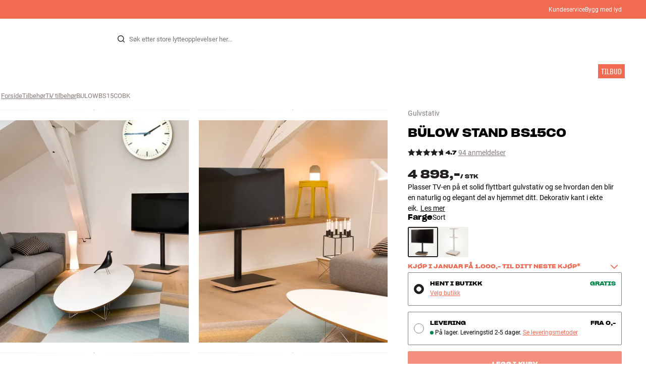

--- FILE ---
content_type: text/html
request_url: https://www.hifiklubben.no/bulow-stand-bs15co-gulvstativ/bulowbs15cobk/
body_size: 73765
content:
<!DOCTYPE html><html lang="no" class="no-js"><head><meta name="buildinfo" content="20328"><meta charset="utf-8"><script>if(!(document.documentMode&&document.documentMode<=11))document.documentElement.className=document.documentElement.className.replace(/no-js/, '');</script><base href="/"><link rel="apple-touch-icon" sizes="180x180" href="/assets/favicons/apple-touch-icon.png"><link rel="icon" type="image/png" sizes="32x32" href="/assets/favicons/favicon-32x32.png"><link rel="icon" type="image/png" sizes="16x16" href="/assets/favicons/favicon-16x16.png"><link rel="manifest" href="/assets/favicons/site.webmanifest"><link rel="mask-icon" href="/assets/favicons/safari-pinned-tab.svg" color="#000000"><link rel="shortcut icon" href="/assets/favicons/favicon.ico"><meta name="msapplication-TileColor" content="#231f20"><meta name="msapplication-config" content="/assets/favicons/browserconfig.xml"><meta name="theme-color" content="#231f20"><meta name="viewport" content="width=device-width,initial-scale=1,viewport-fit=cover,maximum-scale=1,user-scalable=no,interactive-widget=resizes-content"><link rel="preload" href="assets/fonts/roboto/roboto-v19-latin-regular.woff2" as="font" crossorigin="anonymous"><link rel="preload" href="assets/fonts/roboto/roboto-v20-latin-700.woff2" as="font" crossorigin="anonymous"><link rel="preload" href="assets/fonts/medium11/SharpGroteskMedium11.woff2" as="font" crossorigin="anonymous"><link rel="preload" href="assets/fonts/medium15/SharpGroteskMedium15.woff2" as="font" crossorigin="anonymous"><link rel="preload" href="assets/fonts/semibold15/SharpGroteskSmBold15.woff2" as="font" crossorigin="anonymous"><link rel="preload" href="assets/fonts/semibold23/SharpGroteskSmBold23.woff2" as="font" crossorigin="anonymous"><meta name="google-site-verification" content="o5onTQ8GeujG1JPfM06P_GaQ0OWQWy7LGqt2ifT-Des"><link rel="stylesheet" href="/dist/main.d487c3c1.css"><link data-react-helmet="true" rel="canonical" href="https://www.hifiklubben.no/bulow-stand-bs15co-gulvstativ/bulowbs15cobk/"/><link data-react-helmet="true" rel="preload" as="image" media="(min-width: 768px) and (-webkit-min-device-pixel-ratio: 2)" fetchPriority="high" imageSrcSet="https://images.hifiklubben.com/image/1dc722ac-d06b-484f-9240-043c6fe3d77c/pdp_e/bulowbs15co.jpg"/><link data-react-helmet="true" rel="preload" as="image" media="(min-width: 768px) and (-webkit-max-device-pixel-ratio: 1.9)" fetchPriority="high" imageSrcSet="https://images.hifiklubben.com/image/1dc722ac-d06b-484f-9240-043c6fe3d77c/pdp_b/bulowbs15co.jpg"/><link data-react-helmet="true" rel="preload" as="image" media="(max-width: 767px)" fetchPriority="high" imageSrcSet="https://images.hifiklubben.com/image/1dc722ac-d06b-484f-9240-043c6fe3d77c/pdp_b/bulowbs15co.jpg"/><meta data-react-helmet="true" name="title" content="Bülow Stand BS15CO – eksklusivt TV-stativ med skjulte hjul"/><meta data-react-helmet="true" name="description" content="Plasser TV-en på et solid flyttbart gulvstativ og se hvordan den blir en naturlig og elegant del av hjemmet ditt. Dekorativ kant i ekte eik. 6 års medlemsgaranti i HiFi Klubben. Se mer."/><meta data-react-helmet="true" name="og:image" content="https://images.hifiklubben.com/image/1dc722ac-d06b-484f-9240-043c6fe3d77c/pdp_d/bulowbs15co.jpg"/><script data-react-helmet="true" >(function(w,d,s,l,i){w[l]=w[l]||[];w[l].push({"gtm.start": new Date().getTime(),event:"gtm.js"});var f=d.getElementsByTagName(s)[0],j=d.createElement(s),dl=l!="dataLayer"?"&l="+l:"";j.async=true;j.src="https://collector.hifiklubben.no/gtm.js?id="+i+dl;j.addEventListener('load',window.markGoogleAsReady);f.parentNode.insertBefore(j,f);})(window,document,"script","dataLayer","GTM-TZ5VT4C");</script><script data-react-helmet="true" type="application/ld+json">[{"@context":"https://schema.org/","@type":"Organization","name":"HiFi Klubben","url":"https://www.hifiklubben.no/","logo":"https://www.hifiklubben.no/assets/img/hifi-klubben-logo.png","contactPoint":[{"@type":"ContactPoint","contactType":"Customer service","telephone":"22132213","email":"kundeservice@hifiklubben.no","hoursAvailable":["Mo undefined-undefined","Tu undefined-undefined","We undefined-undefined","Th undefined-undefined","Fr undefined-undefined","Sa undefined-undefined","Su undefined-undefined"]}]}]</script><script data-react-helmet="true" type="application/ld+json">{"@context":"https://schema.org","@type":"Product","name":"BS15CO","brand":{"@type":"Brand","name":"Bülow Stand","image":"https://static.hifiklubben.com/globalassets/brands-images/bulow_stand_1000x600.png?height=50"},"productID":"BULOWBS15COBK","sku":"BULOWBS15COBK","color":"Black","isSimilarTo":["https://www.hifiklubben.no/bulow-stand-bs15co-gulvstativ/bulowbs15cowh/"],"image":[{"@type":"ImageObject","url":"https://images.hifiklubben.com/image/1dc722ac-d06b-484f-9240-043c6fe3d77c"},{"@type":"ImageObject","url":"https://images.hifiklubben.com/image/0f5dd3d9-f91b-459e-9cef-3bdccfbab61a"},{"@type":"ImageObject","url":"https://images.hifiklubben.com/image/9f29a709-d61e-4c4f-8a4d-96d44f80c427"},{"@type":"ImageObject","url":"https://images.hifiklubben.com/image/f26b41f5-5c86-4760-9761-d0be84808b0c"}],"description":"Plasser TV-en på et solid flyttbart gulvstativ og se hvordan den blir en naturlig og elegant del av hjemmet ditt. Dekorativ kant i ekte eik.","review":{"@type":"Review","author":{"@type":"Person","name":"Daniel W."},"reviewBody":"Bülow Stand BS15CO er et eksklusivt TV-stativ, som gir deg en elegant løsning for gulvplassering av TV-en, for eksempel hvis du ikke kan henge TV-en på veggen på grunn av dører eller vinduer. Du får også skjulte hjul under bunnplaten, så du enkelt kan flytte TV-en til en annen plassering i rommet. Den dekorative kanten på bunnplaten er utført i ekte eik, som kan pusses med fint sandpapir hvis det skulle bli behov for det.  Du kan kjøpe hyller, fester og annet tilbehør hvis du vil ha plass til Blu-Ray, spillkonsoll, lydplanke eller annet under TV-en. Kablene kan du gjemme inne i søylen så du ikke ødelegger det elegante inntrykket med flokete kabelsalater.  Bülow Stand BS15CO er særdeles solid utført og kan uten problemer bære en 65” TV. Toppstykket kan justeres til alle VESA-monteringshull mellom 100x100 og 400x400, slik at du kan beholde stativet selv om du skifter ut TV-en på et senere tidspunkt.  Bülow Stand BS15CO har finish i ekte eik (dekorativ kant på bunnplaten) og fås i flere farger. Hyller, feste til lydplanke m.m. fås som ekstrautstyr.&nbsp;"},"gtin14":"5713003002128","aggregateRating":{"@type":"AggregateRating","bestRating":5,"ratingValue":4.65957446808511,"ratingCount":94,"reviewCount":51,"worstRating":1},"positiveNotes":{"@type":"ItemList","itemListElement":[{"@type":"ListItem","position":1,"name":"Til TV-er fra cirka 32” til 65”"},{"@type":"ListItem","position":2,"name":"Passer til VESA 100x100 opp til 400x400"},{"@type":"ListItem","position":3,"name":"Dekorativ kant i ekte eik"},{"@type":"ListItem","position":4,"name":"Skjulte hjul og skjult kabelføring i søyle"},{"@type":"ListItem","position":5,"name":"Toppstykket kan justeres i høyden"},{"@type":"ListItem","position":6,"name":"Hyller, feste til lydplanke m.m. fås som ekstrautstyr"},{"@type":"ListItem","position":7,"name":"Fås i flere utførelser"}]},"negativeNotes":{"@type":"ItemList","itemListElement":[{"@type":"ListItem","position":1,"name":"Ikke dreibart toppstykke"},{"@type":"ListItem","position":2,"name":"Kan ikke vinkles i loddrett plan"}]},"offers":{"type":"https://schema.org/Offer","priceCurrency":"NOK","price":"4898","url":"https://www.hifiklubben.no/bulow-stand-bs15co-gulvstativ/bulowbs15cobk/","availability":"https://schema.org/InStock","itemCondition":"NewCondition"}}</script><title data-react-helmet="true">Bülow Stand BS15CO – eksklusivt TV-stativ med skjulte hjul</title><script id="CookieConsent" src="https://policy.app.cookieinformation.com/uc.js" data-gcm-enabled="false" data-culture="NB" type="text/javascript"></script>
<meta name="p:domain_verify" content="4e17a1c1c5e337dded94d57cda6629f5"/><link data-chunk="pdp" rel="preload" crossorigin="anonymous" as="style" href="/dist/pdp.d3f92582.css">
<link data-chunk="pdp" rel="preload" crossorigin="anonymous" as="style" href="/dist/554.182abe66.css">
<link data-chunk="pdp" rel="preload" crossorigin="anonymous" as="script" href="/dist/5020.11b36968.js">
<link data-chunk="pdp" rel="preload" crossorigin="anonymous" as="script" href="/dist/8431.02427d08.js">
<link data-chunk="pdp" rel="preload" crossorigin="anonymous" as="script" href="/dist/1606.1ceb4f38.js">
<link data-chunk="pdp" rel="preload" crossorigin="anonymous" as="script" href="/dist/554.fe843fba.js">
<link data-chunk="pdp" rel="preload" crossorigin="anonymous" as="script" href="/dist/pdp.ac7a12d6.js"><link data-chunk="pdp" rel="stylesheet" crossorigin="anonymous" href="/dist/554.182abe66.css">
<link data-chunk="pdp" rel="stylesheet" crossorigin="anonymous" href="/dist/pdp.d3f92582.css"></head><body><noscript><iframe aria-hidden="true" src="https://www.googletagmanager.com/ns.html?id=GTM-TZ5VT4C" height="0" width="0" style="display:none;visibility:hidden">Loading Google Tag Manager...</iframe></noscript><div id="root"><div class="e8c7e9d5" data-app-static="true"><a href="/bulow-stand-bs15co-gulvstativ/bulowbs15cobk/#app-content" class="sr-only e391bedb">Hopp til innhold</a><header data-main-page-header="true" data-visible="true" class="d8de912e ba7ca241"><div class="b2d74ce5" style="background-color:#f16a52;color:#fff"><div data-page-container="true" class="c7226732 eb03a75b"><span></span><div class="e294794a dbad5b20 c3dc122f c22d5ee4 d462aadb"><a href="/kundeservice/">Kundeservice</a><a href="/inspirasjon/live-like-a-listener/live-like-a-listener/">Bygg med lyd</a></div></div></div><div data-page-container="true" class="c7226732"><div class="d841e8d0" data-header-top="true"><div class="ad62c2b1 fdeaf277"><label class="a03e5e5c dc7b0ad2 da79dadf" for="static-menu-controller" aria-label="MENY"><span data-icon="Menu" aria-hidden="true" class="svg-icon a14b4f30 e8b7e522"><svg><use xlink:href="#icon-menu"></use></svg></span><span class="f52d90bc">MENY</span></label><button type="button" class="a03e5e5c dc7b0ad2 c5bc6584" aria-label="MENY"><span data-icon="Menu" aria-hidden="true" class="svg-icon a14b4f30 e8b7e522"><svg><use xlink:href="#icon-menu"></use></svg></span><span class="f52d90bc">MENY</span></button></div><div class="e6e84559"><a href="/" class="ddde099a" title="Til forsiden"><span data-icon="Logo" aria-hidden="true" class="svg-icon a14b4f30 db994f86"><svg><use xlink:href="#icon-logo"></use></svg></span></a></div><div data-focus-guard="true" tabindex="-1" style="width:1px;height:0px;padding:0;overflow:hidden;position:fixed;top:1px;left:1px"></div><div data-focus-lock-disabled="disabled" class="search-wrapper ad0ded5f"><form class="b32e52de"><div class="d130ba22"><button class="d334b7bf" type="submit" title="Søk" aria-hidden="true" tabindex="-1"><span data-icon="Search" aria-hidden="true" class="svg-icon a14b4f30"><svg><use xlink:href="#icon-search"></use></svg></span></button><input class="ee1db0b5 e3f9fb04" aria-label="Søk etter:" type="search" autoCorrect="off" spellCheck="false" autoComplete="off" placeholder="Søk etter store lytteopplevelser her..." maxLength="200" value=""/></div></form></div><div data-focus-guard="true" tabindex="-1" style="width:1px;height:0px;padding:0;overflow:hidden;position:fixed;top:1px;left:1px"></div><div class="cde0c326 fdeaf277"><a href="/finn-butikk/" class="a03e5e5c dc7b0ad2" aria-label="Finn butikk"><span data-icon="Mappin" aria-hidden="true" class="svg-icon a14b4f30 e8b7e522"><svg><use xlink:href="#icon-mappin"></use></svg></span><span class="f52d90bc">Finn butikk</span></a><button type="button" class="a03e5e5c dc7b0ad2" aria-label="Logg inn"><span data-icon="Person" aria-hidden="true" class="svg-icon a14b4f30 e8b7e522"><svg><use xlink:href="#icon-person"></use></svg></span><span class="f52d90bc">Logg inn</span></button><dialog class="e4cbb6ce f5ebe82c e96213af"><div class="f086e46a" data-modal-content="true"><div data-modal-header="true"><div class="e294794a faf7d934 d1c550c9 e284adae" data-modal-title="true"></div><button class="d3158873 f3c712b7" type="button" data-modal-close="true"><span data-icon="Cross" aria-hidden="true" class="svg-icon a14b4f30"><svg><use xlink:href="#icon-cross"></use></svg></span></button></div><div data-modal-main="true"></div></div></dialog><a href="/checkout/basket/" class="a03e5e5c dc7b0ad2" aria-label="Handlekurv" id="header-mini-basket"><span data-icon="Bag" aria-hidden="true" class="svg-icon a14b4f30 e8b7e522"><svg><use xlink:href="#icon-bag"></use></svg></span><span class="f52d90bc">Handlekurv</span><span class="a3ee3804 ced38f30" data-count="0">1<span class="f4205441"></span></span></a></div></div></div><div class="f5d2a1d6"><div data-page-container="true" class="c7226732"><div class="e45639a7"><div class="fe97007b"><a href="/" class="ddde099a b20445ea" title="Til forsiden"><span data-icon="Logo" aria-hidden="true" class="svg-icon a14b4f30 db994f86"><svg><use xlink:href="#icon-logo"></use></svg></span></a><button class="f769315f" type="button"><span data-icon="ArrowLeft" aria-hidden="true" class="svg-icon a14b4f30"><svg><use xlink:href="#icon-arrow-left"></use></svg></span></button></div><div class="a64bc6bb"></div><button class="fc42bb25" type="button"><span data-icon="Cross" aria-hidden="true" class="svg-icon a14b4f30"><svg><use xlink:href="#icon-cross"></use></svg></span></button></div><div class="b21b3d25"><ul class="ff32e247"><li><a href="/stereo/" class="a9004664" data-active="false" id="56021btn"><div class="cd316b73 dbc2add4"><picture style="padding-top:100%" class="a3e9ccd9"><img alt="" src="https://static.hifiklubben.com/globalassets/listview-images/01-stereo-hifi/hifi_radio.jpg?width=100" loading="lazy" width="100" height="100" data-image-image="true" class="bf7095ef a4a66411 a5087070 b3a410fc bc8539c7"/></picture></div><span class="e5492ed6 ce84f9a6" data-outlet-related="false">Hi-Fi </span><span data-icon="ArrowRight" aria-hidden="true" class="svg-icon a14b4f30 ec829eb0"><svg><use xlink:href="#icon-arrow-right"></use></svg></span></a></li><li><a href="/hoyttalere/" class="a9004664" data-active="false" id="56087btn"><div class="cd316b73 dbc2add4"><picture style="padding-top:100%" class="a3e9ccd9"><img alt="" src="https://static.hifiklubben.com/globalassets/listview-images/02-speakers/active_speakers.jpg?width=100" loading="lazy" width="100" height="100" data-image-image="true" class="bf7095ef a4a66411 a5087070 b3a410fc bc8539c7"/></picture></div><span class="e5492ed6 ce84f9a6" data-outlet-related="false">Høyttalere</span><span data-icon="ArrowRight" aria-hidden="true" class="svg-icon a14b4f30 ec829eb0"><svg><use xlink:href="#icon-arrow-right"></use></svg></span></a></li><li><a href="/platespiller/" class="a9004664" data-active="false" id="166148btn"><div class="cd316b73 dbc2add4"><picture style="padding-top:100%" class="a3e9ccd9"><img alt="" src="https://static.hifiklubben.com/globalassets/listview-images/03-turntables/turntables_v2.jpg?width=100" loading="lazy" width="100" height="100" data-image-image="true" class="bf7095ef a4a66411 a5087070 b3a410fc bc8539c7"/></picture></div><span class="e5492ed6 ce84f9a6" data-outlet-related="false">Platespiller</span><span data-icon="ArrowRight" aria-hidden="true" class="svg-icon a14b4f30 ec829eb0"><svg><use xlink:href="#icon-arrow-right"></use></svg></span></a></li><li><a href="/hodetelefon/" class="a9004664" data-active="false" id="56088btn"><div class="cd316b73 dbc2add4"><picture style="padding-top:100%" class="a3e9ccd9"><img alt="" src="https://static.hifiklubben.com/globalassets/listview-images/04-headphones/over_ear_headphones.jpg?width=100" loading="lazy" width="100" height="100" data-image-image="true" class="bf7095ef a4a66411 a5087070 b3a410fc bc8539c7"/></picture></div><span class="e5492ed6 ce84f9a6" data-outlet-related="false">Hodetelefon</span><span data-icon="ArrowRight" aria-hidden="true" class="svg-icon a14b4f30 ec829eb0"><svg><use xlink:href="#icon-arrow-right"></use></svg></span></a></li><li><a href="/surround/" class="a9004664" data-active="false" id="194893btn"><div class="cd316b73 dbc2add4"><picture style="padding-top:100%" class="a3e9ccd9"><img alt="" src="https://static.hifiklubben.com/contentassets/c18787cf58e049a39fe860fd0610e4ef/solution-8_dalioberonon1loa_dalioberon5loa_dalioberonvokalloa_dalisube9fwh_denavrx1600hbk.jpg?width=100" loading="lazy" width="100" height="100" data-image-image="true" class="bf7095ef a4a66411 a5087070 b3a410fc bc8539c7"/></picture></div><span class="e5492ed6 ce84f9a6" data-outlet-related="false">Surround</span><span data-icon="ArrowRight" aria-hidden="true" class="svg-icon a14b4f30 ec829eb0"><svg><use xlink:href="#icon-arrow-right"></use></svg></span></a></li><li><a href="/tv/" class="a9004664" data-active="false" id="56090btn"><div class="cd316b73 dbc2add4"><picture style="padding-top:100%" class="a3e9ccd9"><img alt="" src="https://static.hifiklubben.com/globalassets/listview-images/05-cinema/tvs.jpg?width=100" loading="lazy" width="100" height="100" data-image-image="true" class="bf7095ef a4a66411 a5087070 b3a410fc bc8539c7"/></picture></div><span class="e5492ed6 ce84f9a6" data-outlet-related="false">TV</span><span data-icon="ArrowRight" aria-hidden="true" class="svg-icon a14b4f30 ec829eb0"><svg><use xlink:href="#icon-arrow-right"></use></svg></span></a></li><li><a href="/komplette-loesninger/" class="a9004664" data-active="false" id="194894btn"><div class="cd316b73 dbc2add4"><picture style="padding-top:100%" class="a3e9ccd9"><img alt="" src="https://static.hifiklubben.com/contentassets/ca227b74e7124a698cf310de6bb08666/argtt3bk_argfortea4mk2bk.jpg?width=100" loading="lazy" width="100" height="100" data-image-image="true" class="bf7095ef a4a66411 a5087070 b3a410fc bc8539c7"/></picture></div><span class="e5492ed6 ce84f9a6" data-outlet-related="false">Systemer</span><span data-icon="ArrowRight" aria-hidden="true" class="svg-icon a14b4f30 ec829eb0"><svg><use xlink:href="#icon-arrow-right"></use></svg></span></a></li><li><a href="/kabler/" class="a9004664" data-active="false" id="69925btn"><div class="cd316b73 dbc2add4"><picture style="padding-top:100%" class="a3e9ccd9"><img alt="" src="https://static.hifiklubben.com/globalassets/listview-images/06-cables/speaker_cables.jpg?width=100" loading="lazy" width="100" height="100" data-image-image="true" class="bf7095ef a4a66411 a5087070 b3a410fc bc8539c7"/></picture></div><span class="e5492ed6 ce84f9a6" data-outlet-related="false">Kabler</span><span data-icon="ArrowRight" aria-hidden="true" class="svg-icon a14b4f30 ec829eb0"><svg><use xlink:href="#icon-arrow-right"></use></svg></span></a></li><li><a href="/tilbehor/" class="a9004664" data-active="false" id="56091btn"><div class="cd316b73 dbc2add4"><picture style="padding-top:100%" class="a3e9ccd9"><img alt="" src="https://static.hifiklubben.com/globalassets/listview-images/07-accessories/speaker_accessories.jpg?width=100" loading="lazy" width="100" height="100" data-image-image="true" class="bf7095ef a4a66411 a5087070 b3a410fc bc8539c7"/></picture></div><span class="e5492ed6 ce84f9a6" data-outlet-related="false">Tilbehør</span><span data-icon="ArrowRight" aria-hidden="true" class="svg-icon a14b4f30 ec829eb0"><svg><use xlink:href="#icon-arrow-right"></use></svg></span></a></li></ul><ul class="ff32e247"><li><a href="/inspirasjon/" class="a9004664" data-hide-image="false" data-active="false" id="56093btn"><div class="cd316b73 dbc2add4"><picture style="padding-top:100%" class="a3e9ccd9"><img alt="" src="https://static.hifiklubben.com/globalassets/listview-images/other/inspiration_listview.jpg?width=100" loading="lazy" width="100" height="100" data-image-image="true" class="bf7095ef a4a66411 a5087070 b3a410fc bc8539c7"/></picture></div><span class="d9e7f611 e5492ed6 ce84f9a6 dc7b0ad2" data-outlet-related="false">Inspirasjon</span></a></li><li><a href="/merker/" class="a9004664" data-hide-image="false" data-active="false" id="56092btn"><div class="cd316b73 dbc2add4"><picture style="padding-top:100%" class="a3e9ccd9"><img alt="" src="https://static.hifiklubben.com/globalassets/listview-images/08-brands/400x400_other_brands.jpg?width=100" loading="lazy" width="100" height="100" data-image-image="true" class="bf7095ef a4a66411 a5087070 b3a410fc bc8539c7"/></picture></div><span class="d9e7f611 e5492ed6 ce84f9a6 dc7b0ad2" data-outlet-related="false">Merker</span><span data-icon="ArrowRight" aria-hidden="true" class="svg-icon a14b4f30 ec829eb0"><svg><use xlink:href="#icon-arrow-right"></use></svg></span></a></li><li><a href="/nyheter/" class="a9004664" data-hide-image="false" data-active="false" id="72829btn"><div class="cd316b73 dbc2add4"><picture style="padding-top:100%" class="a3e9ccd9"><img alt="" src="https://static.hifiklubben.com/contentassets/36d93228e4fb4236810424f2b085def9/blsound.jpg?width=100" loading="lazy" width="100" height="100" data-image-image="true" class="bf7095ef a4a66411 a5087070 b3a410fc bc8539c7"/></picture></div><span class="d9e7f611 e5492ed6 ce84f9a6 dc7b0ad2" data-outlet-related="false">Nyheter</span></a></li><li><a href="/tilbud/" class="a9004664" data-hide-image="false" data-active="false" id="56094btn"><div class="cd316b73 dbc2add4"><picture style="padding-top:100%" class="a3e9ccd9"><img alt="" src="https://static.hifiklubben.com/globalassets/listview-images/other/offers_2.png?width=100" loading="lazy" width="100" height="100" data-image-image="true" class="bf7095ef a4a66411 a5087070 b3a410fc bc8539c7"/></picture></div><span class="d9e7f611 e5492ed6 ce84f9a6 dc7b0ad2" data-outlet-related="true">Tilbud</span></a></li></ul><div class="e61c3f80" style="opacity:0"></div><ul class="d3b5b8eb"><li><a href="/finn-butikk/" class="ae06aa80" title="Finn butikk"><span data-icon="Mappin" aria-hidden="true" class="svg-icon a14b4f30"><svg><use xlink:href="#icon-mappin"></use></svg></span><span class="e294794a f67351a3">Finn Butikk</span></a></li><li><a href="/kundeservice/" class="ae06aa80" title="Kundeservice"><span data-icon="Headset" aria-hidden="true" class="svg-icon a14b4f30"><svg><use xlink:href="#icon-headset"></use></svg></span><span class="e294794a f67351a3">Kundeservice</span></a></li><li><a href="/" class="ae06aa80" title="Min profil"><span data-icon="Person" aria-hidden="true" class="svg-icon a14b4f30"><svg><use xlink:href="#icon-person"></use></svg></span><span class="e294794a f67351a3">Logg inn</span></a></li><a href="/kundeservice/" class="ae06aa80"><span class="e294794a f67351a3">Kundeservice</span></a><a href="/inspirasjon/live-like-a-listener/live-like-a-listener/" class="ae06aa80"><span class="e294794a f67351a3">Bygg med lyd</span></a></ul></div></div><dialog class="e302f7d2"><div data-page-container="true" class="c7226732 a69111d0"><div><header class="da7693ec"><h3 class="e294794a b7e0ff6f ce88ab60 e284adae"></h3></header><div class="f4bb6e7a"></div></div><div><div></div></div></div></dialog></div></header><main class="a72f7d06" id="app-content"><article><div class="fcbcd96c"><div data-page-container="true" class="c7226732 bdc08440"><ul class="a4f2f1fa"><li class="eb06ccd9"><a href="/" title="Forside">Forside</a><span class="a227ebf2">›</span></li><li class="eb06ccd9"><a href="/tilbehor/" title="Tilbehør">Tilbehør</a><span class="a227ebf2">›</span></li><li class="eb06ccd9"><a href="/tilbehor/tv-tilbehor/" title="TV tilbehør">TV tilbehør</a><span class="a227ebf2">›</span></li><li class="eb06ccd9">BULOWBS15COBK</li></ul></div></div><div class="ef2a34c4"><div data-page-container="true" class="c7226732"><div class="a897dac4" id="product-page-info"><header><section class="e3f3a774"><a href="/tilbehor/tv-tilbehor/" class="e294794a f0ca7b1d e0c728b4 c22d5ee4 f67351a3 eea189ff">Gulvstativ</a><div class="e8d20271"><h1 class="e294794a e79f0d14 b807a937 e284adae">Bülow Stand<!-- --> <!-- -->BS15CO</h1><div><aside class="e294794a dbad5b20 c3dc122f c22d5ee4 c214aabe" aria-hidden="true" tabindex="-1"></p><p>Hos HiFi Klubben får du god lyd, ekte ekspertise og ærlig rådgivning – og det skal du selvfølgelig ikke betale ekstra for.</p><p><a aria-hidden tabindex="-1" href='/kundeservice/derfor-handler-du-hos-hifi-klubben/'>Les mer om prismatch</a>.</p></aside></div></div><div class="b0ec380d"><div class="a006818e"><div class="bff5a6cd"><div class="cb57da8b"><span data-icon="StarSharp" aria-hidden="true" class="svg-icon a14b4f30 eb01cab7"><svg><use xlink:href="#icon-star-sharp"></use></svg></span></div><div class="cb57da8b"><span data-icon="StarSharp" aria-hidden="true" class="svg-icon a14b4f30 eb01cab7"><svg><use xlink:href="#icon-star-sharp"></use></svg></span></div><div class="cb57da8b"><span data-icon="StarSharp" aria-hidden="true" class="svg-icon a14b4f30 eb01cab7"><svg><use xlink:href="#icon-star-sharp"></use></svg></span></div><div class="cb57da8b"><span data-icon="StarSharp" aria-hidden="true" class="svg-icon a14b4f30 eb01cab7"><svg><use xlink:href="#icon-star-sharp"></use></svg></span></div><div class="cb57da8b"><span data-icon="StarSharp" aria-hidden="true" class="svg-icon a14b4f30 eb01cab7" style="width:66%"><svg><use xlink:href="#icon-star-sharp"></use></svg></span><span data-icon="StarSharp" aria-hidden="true" class="svg-icon a14b4f30 eb01cab7 d7fc56f8" style="width:34%"><svg><use xlink:href="#icon-star-sharp"></use></svg></span></div></div></div><div class="e294794a afa435e4 f8a7e252 e284adae">4.7</div><a class="b4236018" href="/bulow-stand-bs15co-gulvstativ/bulowbs15cobk/#ratings">94 anmeldelser</a></div></section></header><main><div class="f948489b"><ul class="e3cf5b3b"><li class="c3914f2c"><button class="a378a5e2" type="button" aria-label="BS15CO 1"><div class="cd316b73 d6f4cd12"><picture style="padding-top:117.7%" class="a3e9ccd9"><source srcSet="https://images.hifiklubben.com/image/1dc722ac-d06b-484f-9240-043c6fe3d77c/pdp_b/bulowbs15co.jpg 1x, https://images.hifiklubben.com/image/1dc722ac-d06b-484f-9240-043c6fe3d77c/pdp_e/bulowbs15co.jpg 2x" media="(min-width: 768px)"/><source srcSet="https://images.hifiklubben.com/image/1dc722ac-d06b-484f-9240-043c6fe3d77c/pdp_b/bulowbs15co.jpg"/><img alt="" src="https://images.hifiklubben.com/image/1dc722ac-d06b-484f-9240-043c6fe3d77c/pdp_e/bulowbs15co.jpg" loading="eager" data-image-image="true" fetchPriority="high" class="bf7095ef a4a66411 a5087070 b3a410fc bc8539c7"/></picture></div></button></li><li class="c3914f2c"><button class="a378a5e2" type="button" aria-label="BS15CO 2"><div class="cd316b73 d6f4cd12"><picture style="padding-top:117.7%" class="a3e9ccd9"><source srcSet="https://images.hifiklubben.com/image/0f5dd3d9-f91b-459e-9cef-3bdccfbab61a/pdp_b/bulowbs15co.jpg 1x, https://images.hifiklubben.com/image/0f5dd3d9-f91b-459e-9cef-3bdccfbab61a/pdp_e/bulowbs15co.jpg 2x" media="(min-width: 768px)"/><source srcSet="https://images.hifiklubben.com/image/0f5dd3d9-f91b-459e-9cef-3bdccfbab61a/pdp_b/bulowbs15co.jpg"/><img alt="" src="https://images.hifiklubben.com/image/0f5dd3d9-f91b-459e-9cef-3bdccfbab61a/pdp_e/bulowbs15co.jpg" loading="lazy" data-image-image="true" class="bf7095ef a4a66411 a5087070 b3a410fc bc8539c7"/></picture></div></button></li><li class="c3914f2c"><button class="a378a5e2" type="button" aria-label="BS15CO 3"><picture style="padding-top:117.7%" class="a3e9ccd9 cbcd9d57"><source srcSet="https://images.hifiklubben.com/image/fa1a194d-8d01-4bed-93a8-3d2ef11d6a1d/pdp_b/bulowbs15co.jpg 1x, https://images.hifiklubben.com/image/fa1a194d-8d01-4bed-93a8-3d2ef11d6a1d/pdp_e/bulowbs15co.jpg 2x" media="(min-width: 768px)"/><source srcSet="https://images.hifiklubben.com/image/fa1a194d-8d01-4bed-93a8-3d2ef11d6a1d/pdp_b/bulowbs15co.jpg"/><img alt="" src="https://images.hifiklubben.com/image/fa1a194d-8d01-4bed-93a8-3d2ef11d6a1d/pdp_f/bulowbs15co.jpg" loading="lazy" data-image-image="true" class="bf7095ef a4a66411 a5087070 b3a410fc bc8539c7 f463b4be"/></picture></button></li><li class="c3914f2c"><button class="a378a5e2" type="button" aria-label="BS15CO 4"><picture style="padding-top:117.7%" class="a3e9ccd9 cbcd9d57"><source srcSet="https://images.hifiklubben.com/image/e2241166-e64f-418d-b1f2-ebf5066b2f3d/pdp_b/bulowbs15co.jpg 1x, https://images.hifiklubben.com/image/e2241166-e64f-418d-b1f2-ebf5066b2f3d/pdp_e/bulowbs15co.jpg 2x" media="(min-width: 768px)"/><source srcSet="https://images.hifiklubben.com/image/e2241166-e64f-418d-b1f2-ebf5066b2f3d/pdp_b/bulowbs15co.jpg"/><img alt="" src="https://images.hifiklubben.com/image/e2241166-e64f-418d-b1f2-ebf5066b2f3d/pdp_f/bulowbs15co.jpg" loading="lazy" data-image-image="true" class="bf7095ef a4a66411 a5087070 b3a410fc bc8539c7 f463b4be"/></picture></button></li><li class="c3914f2c"><button class="a378a5e2" type="button" aria-label="BS15CO 5"><div class="cd316b73 d6f4cd12"><picture style="padding-top:117.7%" class="a3e9ccd9"><source srcSet="https://images.hifiklubben.com/image/9f29a709-d61e-4c4f-8a4d-96d44f80c427/pdp_b/bulowbs15co.jpg 1x, https://images.hifiklubben.com/image/9f29a709-d61e-4c4f-8a4d-96d44f80c427/pdp_e/bulowbs15co.jpg 2x" media="(min-width: 768px)"/><source srcSet="https://images.hifiklubben.com/image/9f29a709-d61e-4c4f-8a4d-96d44f80c427/pdp_b/bulowbs15co.jpg"/><img alt="" src="https://images.hifiklubben.com/image/9f29a709-d61e-4c4f-8a4d-96d44f80c427/pdp_e/bulowbs15co.jpg" loading="lazy" data-image-image="true" class="bf7095ef a4a66411 a5087070 b3a410fc bc8539c7"/></picture></div></button></li><li class="c3914f2c"><button class="a378a5e2" type="button" aria-label="BS15CO 6"><div class="cd316b73 d6f4cd12"><picture style="padding-top:117.7%" class="a3e9ccd9"><source srcSet="https://images.hifiklubben.com/image/f26b41f5-5c86-4760-9761-d0be84808b0c/pdp_b/bulowbs15co.jpg 1x, https://images.hifiklubben.com/image/f26b41f5-5c86-4760-9761-d0be84808b0c/pdp_e/bulowbs15co.jpg 2x" media="(min-width: 768px)"/><source srcSet="https://images.hifiklubben.com/image/f26b41f5-5c86-4760-9761-d0be84808b0c/pdp_b/bulowbs15co.jpg"/><img alt="" src="https://images.hifiklubben.com/image/f26b41f5-5c86-4760-9761-d0be84808b0c/pdp_e/bulowbs15co.jpg" loading="lazy" data-image-image="true" class="bf7095ef a4a66411 a5087070 b3a410fc bc8539c7"/></picture></div></button></li></ul></div></main><aside><div class="d0f9f7f5"><div class="fb47295a"><div class="a9d19188"><div><div class="ec38a40d ff65d12b"><span class="e294794a e79f0d14 b807a937 e284adae c9af8a3b">4 898,-</span><span class="e294794a afa435e4 f8a7e252 e284adae c9af8a3b">/ <!-- -->stk</span></div></div></div><div class="c2b844af"><div data-pp-message="" data-pp-style-layout="text" data-pp-style-logo-type="inline" data-pp-style-text-color="black" data-pp-style-text-size="10" data-pp-amount="4898" data-pp-placement="product"></div></div></div><div class="e294794a e379b756 e9fcb041 c22d5ee4">Plasser TV-en på et solid flyttbart gulvstativ og se hvordan den blir en naturlig og elegant del av hjemmet ditt. Dekorativ kant i ekte eik.<a class="bc646049" href="/bulow-stand-bs15co-gulvstativ/bulowbs15cobk/#description">Les mer</a></div><div><p class="c5b5344d e9fcb041 c22d5ee4"><strong class="e5d464fd dc7b0ad2">Farge</strong><span>Sort</span></p><ul class="df4ab2b8"><li><button class="ab3f4102 f3caa07f b938f281" title="Sort" data-id="BULOWBS15COBK" type="button"><div class="cd316b73 d7ee3083"><picture style="padding-top:100%" class="a3e9ccd9"><img alt="" src="https://images.hifiklubben.com/image/1dc722ac-d06b-484f-9240-043c6fe3d77c/pcs/bulowbs15co.jpg" loading="lazy" data-image-image="true" class="bf7095ef a4a66411 a5087070 b3a410fc bc8539c7"/></picture></div></button></li><li><button class="ab3f4102 f3caa07f" title="Hvit" data-id="BULOWBS15COWH" type="button"><div class="cd316b73 d7ee3083"><picture style="padding-top:100%" class="a3e9ccd9"><img alt="" src="https://images.hifiklubben.com/image/43b29207-d147-4de1-896a-e0f8b33b8620/pcs/bulowbs15co.jpg" loading="lazy" data-image-image="true" class="bf7095ef a4a66411 a5087070 b3a410fc bc8539c7"/></picture></div></button></li></ul></div><div><button class="ceaf197e b0f12910" aria-expanded="false" aria-controls="sellable-on-web-acc-panel" id="sellable-on-web-acc-header" type="button"><span class="e294794a b7e0ff6f ce88ab60 e284adae" data-header-content="true"><div class="e294794a afa435e4 f8a7e252 e284adae">Kjøp i januar få 1.000,- til ditt neste kjøp*</div></span><span class="b71889f2" data-collapse-icon="true"><span data-icon="ArrowHeadDown" aria-hidden="true" class="svg-icon a14b4f30"><svg><use xlink:href="#icon-arrow-head-down"></use></svg></span></span></button><div class="ca5bd3a6" aria-hidden="true" role="region" id="sellable-on-web-acc-panel" aria-labelledby="sellable-on-web-acc-header"><div><div class="df14ffca"><p class="dbe7ea0c c22d5ee4">Handler du for minst 5.000 kr. hos HiFi Klubben mellom 19. og 31. januar 2026, mottar du en verdikupong på 1.000 kr. som kan brukes på ditt neste kjøp i april.</p><a href="https://www.hifiklubben.no/c/2025/gavekort/" class="b5d7c35b" rel="noopener">Les mer</a></div></div></div></div></div><div class="ea4cedd4"><div><input type="radio" class="cbe66c1a fbbd465c" id="collectInStore-method" name="delivery-method" checked="" value="collectInStore"/><label class="e8f265e4 f3caa07f" for="collectInStore-method"><div class="b44e62d9 f8977048"></div><div class="e294794a dbad5b20 c3dc122f c22d5ee4 cdc7dcec"> <button class="d3158873 a4b20951" type="button">Velg butikk</button></div><div class="e294794a afa435e4 f8a7e252 e284adae a527bd40"><span>Hent i butikk</span><span><div class="e294794a afa435e4 f8a7e252 e284adae e29e0f37">Gratis</div></span></div></label><input type="radio" class="cbe66c1a fbbd465c" id="delivery-method" name="delivery-method" value="delivery"/><label class="e8f265e4 f3caa07f" for="delivery-method"><div class="b44e62d9"></div><div class="e294794a dbad5b20 c3dc122f c22d5ee4 cdc7dcec"><span class="ab7937b3"><span class="f62fb6ae fae35cd3 f4511ca0">På lager. Leveringstid 2-5 dager</span><span>På lager. Leveringstid 2-5 dager. <button class="d3158873 a4b20951" type="button">Se leveringsmetoder</button></span></span></div><div class="e294794a afa435e4 f8a7e252 e284adae a527bd40"><span>Levering</span><span>Fra 0,-</span></div></label><dialog class="e4cbb6ce f5ebe82c e96213af"><div class="f086e46a" data-modal-content="true"><div data-modal-header="true"><div class="e294794a faf7d934 d1c550c9 e284adae" data-modal-title="true">Leveringsmetoder</div><button class="d3158873 f3c712b7" type="button" data-modal-close="true"><span data-icon="Cross" aria-hidden="true" class="svg-icon a14b4f30"><svg><use xlink:href="#icon-cross"></use></svg></span></button></div><div data-modal-main="true"><div class="e8ef8106"><form class="cad019fb"><div><div data-field-wrapper="true" class="ed36d63c has-label"><label class="fa7b95c8" aria-label="Postnummer"><div class="e294794a a876af8a a9564a8e c22d5ee4 f67351a3 aff69a4a" aria-hidden="true">Postnummer</div><input type="text" class="addcb5d8 f1f0264f" placeholder="Postnummer" maxLength="20" autoComplete="postal-code" required="" aria-invalid="false" name="zip"/></label></div></div><button class="d3158873 c1a365f8 a96d444c" type="button"><span data-icon="Mappin" aria-hidden="true" class="svg-icon a14b4f30 bff90170"><svg><use xlink:href="#icon-mappin"></use></svg></span><span class="e294794a a876af8a a9564a8e c22d5ee4 f67351a3 label">Bruk min nåværende plassering</span></button></form><div class="e294794a dbad5b20 c3dc122f c22d5ee4">OBS: Disse prisene er basert på frakt av én enkelt enhet av dette produktet. Den endelige fraktprisen på bestillingen din baseres på hele handlekurven og vises riktig ved utsjekk.</div></div></div></div></dialog><button type="button" aria-disabled="true" class="c7bc867d a21f4875 b3b54f97 dc7b0ad2 a445bcf1 f0dad00a d192a9bc" disabled=""><span class="a2c4b4b0">Legg i kurv</span></button><div class="b84e9c31"><button type="button" aria-disabled="true" class="c7bc867d a21f4875 b3b54f97 dc7b0ad2 a445bcf1 f0dad00a" disabled=""><span class="a2c4b4b0">Legg i kurv</span></button></div><dialog class="b193041e f5ebe82c e62bb337"><div class="f086e46a" data-modal-content="true"><div data-modal-header="true"><div class="e294794a faf7d934 d1c550c9 e284adae" data-modal-title="true"><span data-icon="CheckmarkCircleFat" aria-hidden="true" class="svg-icon a14b4f30 eaa07849"><svg><use xlink:href="#icon-checkmark-circle-fat"></use></svg></span> <!-- -->Lagt i handlekurven</div><button class="d3158873 f3c712b7" type="button" data-modal-close="true"><span data-icon="Cross" aria-hidden="true" class="svg-icon a14b4f30"><svg><use xlink:href="#icon-cross"></use></svg></span></button></div><div data-modal-main="true"><div class="e4550d8a"><div class="f76aa02d"></div><div class="e9aafd74"><div class="ce01fa6a"><div class="b39a561d"><span class="e294794a afa435e4 f8a7e252 e284adae">Subtotal</span><span class="e294794a a876af8a a9564a8e c22d5ee4">(<!-- --> <!-- -->vare, i alt<!-- -->)</span></div><span class="e294794a afa435e4 f8a7e252 e284adae"></span></div><div class="a878aea5"><a href="/checkout/basket/" class="c7bc867d a21f4875 b3b54f97 dc7b0ad2 f0dad00a"><span class="a2c4b4b0">Vis handlekurv</span></a><button type="button" class="a5ba5f87 a21f4875 b3b54f97 dc7b0ad2 f0dad00a"><span class="a2c4b4b0">Fortsett å handle</span></button></div></div></div></div></div></dialog></div></div><div><div class="f389f85a e284adae"></div><ul class="e099363b"><li><a href="https://www.hifiklubben.no/kundeservice/derfor-handler-du-hos-hifi-klubben/#pricematch" class="b9835a49" rel="noopener"><span class="d4ed7b0e" style="--hifi-selling-point-icon-width:15px"><picture class="a3e9ccd9 a486ef3f"><img alt="" src="https://static.hifiklubben.com/globalassets/ui/usp/pictograms/pricematch.svg" loading="lazy" data-image-image="true" class="bf7095ef"/></picture></span><span class="aa2e0f96">Prismatch - Vi matcher konkurrentene</span></a></li><li><a href="/kundeservice/garanti/" class="b9835a49"><span class="d4ed7b0e" style="--hifi-selling-point-icon-width:15px"><picture class="a3e9ccd9 a486ef3f"><img alt="" src="https://static.hifiklubben.com/globalassets/ui/usp/pictograms/garanti_grey.svg" loading="lazy" data-image-image="true" class="bf7095ef"/></picture></span><span class="aa2e0f96">6 års medlemsgaranti på all Hi-Fi</span></a></li><li><a href="/kundeservice/retur-og-angrerett/" class="b9835a49"><span class="d4ed7b0e" style="--hifi-selling-point-icon-width:15px"><picture class="a3e9ccd9 a486ef3f"><img alt="" src="https://static.hifiklubben.com/globalassets/ui/usp/pictograms/buy-try_grey.svg" loading="lazy" data-image-image="true" class="bf7095ef"/></picture></span><span class="aa2e0f96">60 dagers åpent kjøp</span></a></li></ul></div><div></div></aside></div></div><div data-page-container="true" class="c7226732"><div class="b12ccb89"><div class="bb18b10e"><div><h4 class="c2927bf0 e284adae">Fordeler</h4><ul class="a9396921 ffb49185 c6e74a1e"><li class="fc8cbcb0 e9fcb041 c22d5ee4"><span data-icon="Plus" aria-hidden="true" class="svg-icon a14b4f30"><svg><use xlink:href="#icon-plus"></use></svg></span><span>Til TV-er fra cirka 32” til 65”</span></li><li class="fc8cbcb0 e9fcb041 c22d5ee4"><span data-icon="Plus" aria-hidden="true" class="svg-icon a14b4f30"><svg><use xlink:href="#icon-plus"></use></svg></span><span>Passer til VESA 100x100 opp til 400x400</span></li><li class="fc8cbcb0 e9fcb041 c22d5ee4"><span data-icon="Plus" aria-hidden="true" class="svg-icon a14b4f30"><svg><use xlink:href="#icon-plus"></use></svg></span><span>Dekorativ kant i ekte eik</span></li><li class="fc8cbcb0 e9fcb041 c22d5ee4"><span data-icon="Plus" aria-hidden="true" class="svg-icon a14b4f30"><svg><use xlink:href="#icon-plus"></use></svg></span><span>Skjulte hjul og skjult kabelføring i søyle</span></li><li class="fc8cbcb0 e9fcb041 c22d5ee4"><span data-icon="Plus" aria-hidden="true" class="svg-icon a14b4f30"><svg><use xlink:href="#icon-plus"></use></svg></span><span>Toppstykket kan justeres i høyden</span></li><li class="fc8cbcb0 e9fcb041 c22d5ee4"><span data-icon="Plus" aria-hidden="true" class="svg-icon a14b4f30"><svg><use xlink:href="#icon-plus"></use></svg></span><span>Hyller, feste til lydplanke m.m. fås som ekstrautstyr</span></li><li class="fc8cbcb0 e9fcb041 c22d5ee4"><span data-icon="Plus" aria-hidden="true" class="svg-icon a14b4f30"><svg><use xlink:href="#icon-plus"></use></svg></span><span>Fås i flere utførelser</span></li></ul><button class="c233dfd2" type="button">Vis alle fordeler</button></div><div><h4 class="c2927bf0 e284adae">Begrensninger</h4><ul class="a9396921 c6e74a1e"><li class="fc8cbcb0 e9fcb041 c22d5ee4"><span data-icon="Minus" aria-hidden="true" class="svg-icon a14b4f30"><svg><use xlink:href="#icon-minus"></use></svg></span><span>Ikke dreibart toppstykke</span></li><li class="fc8cbcb0 e9fcb041 c22d5ee4"><span data-icon="Minus" aria-hidden="true" class="svg-icon a14b4f30"><svg><use xlink:href="#icon-minus"></use></svg></span><span>Kan ikke vinkles i loddrett plan</span></li></ul></div></div><button class="c312b44d" type="button">Vis alle fordeler og ulemper</button><a href="/eksperter/ekspert/1754" class="add0f125"><picture class="a3e9ccd9 a486ef3f d3105d65"><img alt="Daniel W." src="https://www.hifi.academy/_customerFiles/hifi_academy/documents/7873773D-0006-4FD0-8AC7-B7311A496B20.jpg?width=140&amp;height=140" loading="lazy" data-image-image="true" class="bf7095ef"/></picture><div class="e49d2ffb"><div class="e294794a b7e0ff6f ce88ab60 e284adae">Daniel W.</div><p class="c75e1bce e9fcb041 c22d5ee4">Bergen Sentrum</p></div></a></div></div><section><div data-page-container="true" class="c7226732 f96fcb38"><div class="ef2d3a25" id="description"><button class="ceaf197e e5f3e425" aria-expanded="true" id="acc-description-header" aria-controls="acc-description-panel" type="button"><span class="e294794a b7e0ff6f ce88ab60 e284adae" data-header-content="true"><span class="a97f87e0">Beskrivelse</span></span><span class="b71889f2 e2ff1af7" data-collapse-icon="true"><span data-icon="ArrowHeadDown" aria-hidden="true" class="svg-icon a14b4f30"><svg><use xlink:href="#icon-arrow-head-down"></use></svg></span></span></button><div class="ca5bd3a6 e2ff1af7" aria-hidden="false" role="region" id="acc-description-panel" aria-labelledby="acc-description-header"><div><span class="a5431fe2"><div class="f1a525ad"><div class="b50bc6d5"><div class="d3d758ee c9a932f7"><h3 class="e294794a faf7d934 d1c550c9 e284adae">Bülow Stand BS15CO – eksklusivt universalt gulvstativ for TV med skjulte hjul og finish i ekte eik</h3><div class="rte eeaf94be d4e4b972"><p>Bülow Stand BS15CO er et eksklusivt TV-stativ, som gir deg en elegant løsning for gulvplassering av TV-en, for eksempel hvis du ikke kan henge TV-en på veggen på grunn av dører eller vinduer. Du får også skjulte hjul under bunnplaten, så du enkelt kan flytte TV-en til en annen plassering i rommet. Den dekorative kanten på bunnplaten er utført i ekte eik, som kan pusses med fint sandpapir hvis det skulle bli behov for det.</p><p>Du kan kjøpe hyller, fester og annet tilbehør hvis du vil ha plass til Blu-Ray, spillkonsoll, lydplanke eller annet under TV-en. Kablene kan du gjemme inne i søylen så du ikke ødelegger det elegante inntrykket med flokete kabelsalater.</p><p>Bülow Stand BS15CO er særdeles solid utført og kan uten problemer bære en 65” TV. Toppstykket kan justeres til alle VESA-monteringshull mellom 100x100 og 400x400, slik at du kan beholde stativet selv om du skifter ut TV-en på et senere tidspunkt.</p><p>Bülow Stand BS15CO har finish i ekte eik (dekorativ kant på bunnplaten) og fås i flere farger. Hyller, feste til lydplanke m.m. fås som ekstrautstyr.&nbsp;</p></div><div class="rte eeaf94be d4e4b972"><h3>Bülow Stands – eksklusive TV-stativ i solid og innovativt dansk design&nbsp;</h3><p>De elegante TV-stativene fra Bülow Stands er designet og produsert i Danmark. Her har du den perfekte løsningen hvis du ikke kan eller vil henge TV-en på veggen, men fortsatt vil ha en løsning som tar seg bra ut i innredningen. I motsetning til de fleste alternativene på markedet er Bülow Stands nemlig designet som eksklusive møbler og ikke bare anonyme eller klønete stålstativer. En gave til deg som setter estetikk og design høyt, også når det handler om plassering av TV-en din.</p><p>Alle materialer i Bülow Stands er solid og vakkert bearbeidet, og alle detaljer er gjennomtenkt for å gi deg best mulig funksjonalitet, uansett om du vil ha et stativ på hjul eller et elegant stativ i ekte tre. Med Bülow Stands er TV-en din alltid i de beste hender, også når du ikke flytter rundt på den.</p></div><a href="/merker/bulow-stand/" class="ae52a810">Mer fra Bülow Stand</a></div><button class="e6d89fd9" type="button">Les mer</button></div></div></span></div></div></div><div class="ef2d3a25" id="specifications"><button class="ceaf197e e5f3e425" aria-expanded="false" id="acc-specifications-header" aria-controls="acc-specifications-panel" type="button"><span class="e294794a b7e0ff6f ce88ab60 e284adae" data-header-content="true"><span class="a97f87e0">Tekniske spesifikasjoner</span></span><span class="b71889f2" data-collapse-icon="true"><span data-icon="ArrowHeadDown" aria-hidden="true" class="svg-icon a14b4f30"><svg><use xlink:href="#icon-arrow-head-down"></use></svg></span></span></button><div class="ca5bd3a6" aria-hidden="true" role="region" id="acc-specifications-panel" aria-labelledby="acc-specifications-header"><div><span class="a5431fe2"><div class="f1a525ad"><div class="cb391f79"><div><h4 class="e294794a b5b2b6e1 e86a0ca3 e284adae">Dimensjoner og design</h4><div class="e2a40152"><table class="ebb5f443"><tbody><tr><th>Farge</th><td>Sort</td></tr><tr><th>Vekt produkt (kg)</th><td>14,2</td></tr><tr><th>Bredde (cm)</th><td>76,5</td></tr><tr><th>Høyde (cm)</th><td>71,5</td></tr><tr><th>Dybde (cm)</th><td>58</td></tr><tr><th>Høyde emballasje (cm)</th><td>14</td></tr><tr><th>Lengde emballasje (cm)</th><td>72</td></tr><tr><th>Vekt emballasje (kg)</th><td>14,2</td></tr><tr><th>Bredde emballasje</th><td>60</td></tr></tbody></table></div></div><div><h4 class="e294794a b5b2b6e1 e86a0ca3 e284adae">Generelle egenskaper</h4><div class="e2a40152"><table class="b5324f47 ebb5f443"><tbody><tr><td>Universalt gulvstativ til TV</td></tr><tr><td>Skjulte hjul</td></tr><tr><td>Materiale: stål/ekte eik (søyle/bunnplate kant), laminert MDF (bunnplate)</td></tr><tr><td>Passer til TV-er i størrelse fra cirka 32” til 65” (VESA 100x100 til 400x400)*</td></tr><tr><td>Maksimal belastning: 40 kg</td></tr><tr><td>Hyller, feste til lydplanke m.m. fås som ekstrautstyr</td></tr><tr><td>Høyde opp til justerbart toppstykke: 75 cm</td></tr><tr><td>Høyde opp til festets overkant: 116 cm (max) / 96 cm (min)</td></tr><tr><td>Mål, bunnplate: 53 x 43 cm (BxD)</td></tr><tr><td>Vekt: 14,2 kg</td></tr><tr><td>Farge: Sort eller hvit</td></tr><tr><td>* HiFi Klubben anbefaler maks. 65” til BS15CO.</td></tr></tbody></table></div></div></div></div></span></div></div></div><div class="ef2d3a25" id="ratings"><button class="ceaf197e e5f3e425" aria-expanded="false" id="acc-ratings-header" aria-controls="acc-ratings-panel" type="button"><span class="e294794a b7e0ff6f ce88ab60 e284adae" data-header-content="true"><span class="a97f87e0"><div class="c3252ee6"><span>Anmeldelser</span><div class="a006818e f0ed1860"><div class="bff5a6cd"><div class="cb57da8b"><span data-icon="StarSharp" aria-hidden="true" class="svg-icon a14b4f30 eb01cab7"><svg><use xlink:href="#icon-star-sharp"></use></svg></span></div><div class="cb57da8b"><span data-icon="StarSharp" aria-hidden="true" class="svg-icon a14b4f30 eb01cab7"><svg><use xlink:href="#icon-star-sharp"></use></svg></span></div><div class="cb57da8b"><span data-icon="StarSharp" aria-hidden="true" class="svg-icon a14b4f30 eb01cab7"><svg><use xlink:href="#icon-star-sharp"></use></svg></span></div><div class="cb57da8b"><span data-icon="StarSharp" aria-hidden="true" class="svg-icon a14b4f30 eb01cab7"><svg><use xlink:href="#icon-star-sharp"></use></svg></span></div><div class="cb57da8b"><span data-icon="StarSharp" aria-hidden="true" class="svg-icon a14b4f30 eb01cab7" style="width:66%"><svg><use xlink:href="#icon-star-sharp"></use></svg></span><span data-icon="StarSharp" aria-hidden="true" class="svg-icon a14b4f30 eb01cab7 d7fc56f8" style="width:34%"><svg><use xlink:href="#icon-star-sharp"></use></svg></span></div></div></div><span class="a779dff1 e284adae">4.7</span><div class="e294794a e379b756 e9fcb041 c22d5ee4"><span class="u-hide-below-tablet">94 anmeldelser</span><span class="u-hide-tablet-up">(<!-- -->94<!-- -->)</span></div></div></span></span><span class="b71889f2" data-collapse-icon="true"><span data-icon="ArrowHeadDown" aria-hidden="true" class="svg-icon a14b4f30"><svg><use xlink:href="#icon-arrow-head-down"></use></svg></span></span></button><div class="ca5bd3a6" aria-hidden="true" role="region" id="acc-ratings-panel" aria-labelledby="acc-ratings-header"><div><span class="a5431fe2"><div class="f1a525ad"><div class="a8de8a16"><div class="b643714b"><div class="e294794a c24783bb eecb7059 e284adae">4.7</div><div class="a006818e"><div class="bff5a6cd"><div class="cb57da8b"><span data-icon="StarSharp" aria-hidden="true" class="svg-icon a14b4f30 eb01cab7"><svg><use xlink:href="#icon-star-sharp"></use></svg></span></div><div class="cb57da8b"><span data-icon="StarSharp" aria-hidden="true" class="svg-icon a14b4f30 eb01cab7"><svg><use xlink:href="#icon-star-sharp"></use></svg></span></div><div class="cb57da8b"><span data-icon="StarSharp" aria-hidden="true" class="svg-icon a14b4f30 eb01cab7"><svg><use xlink:href="#icon-star-sharp"></use></svg></span></div><div class="cb57da8b"><span data-icon="StarSharp" aria-hidden="true" class="svg-icon a14b4f30 eb01cab7"><svg><use xlink:href="#icon-star-sharp"></use></svg></span></div><div class="cb57da8b"><span data-icon="StarSharp" aria-hidden="true" class="svg-icon a14b4f30 eb01cab7" style="width:66%"><svg><use xlink:href="#icon-star-sharp"></use></svg></span><span data-icon="StarSharp" aria-hidden="true" class="svg-icon a14b4f30 eb01cab7 d7fc56f8" style="width:34%"><svg><use xlink:href="#icon-star-sharp"></use></svg></span></div></div></div><div class="e294794a e379b756 e9fcb041 c22d5ee4 f67351a3">94 anmeldelser</div></div><div class="fd651e98"><div class="bb056b01 ced38f30">5<span data-icon="StarSharp" aria-hidden="true" class="svg-icon a14b4f30 bddfeb67"><svg><use xlink:href="#icon-star-sharp"></use></svg></span></div><div class="d6eb4a59"><div style="width:79.79%"></div></div><div class="ec559060">75</div><div class="bb056b01 ced38f30">4<span data-icon="StarSharp" aria-hidden="true" class="svg-icon a14b4f30 bddfeb67"><svg><use xlink:href="#icon-star-sharp"></use></svg></span></div><div class="d6eb4a59"><div style="width:7.45%"></div></div><div class="ec559060">7</div><div class="bb056b01 ced38f30">3<span data-icon="StarSharp" aria-hidden="true" class="svg-icon a14b4f30 bddfeb67"><svg><use xlink:href="#icon-star-sharp"></use></svg></span></div><div class="d6eb4a59"><div style="width:11.7%"></div></div><div class="ec559060">11</div><div class="bb056b01 ced38f30">2<span data-icon="StarSharp" aria-hidden="true" class="svg-icon a14b4f30 bddfeb67"><svg><use xlink:href="#icon-star-sharp"></use></svg></span></div><div class="d6eb4a59"><div style="width:1.06%"></div></div><div class="ec559060">1</div><div class="bb056b01 ced38f30">1<span data-icon="StarSharp" aria-hidden="true" class="svg-icon a14b4f30 bddfeb67"><svg><use xlink:href="#icon-star-sharp"></use></svg></span></div><div class="d6eb4a59"><div style="width:0%"></div></div><div class="ec559060">0</div></div></div><div><aside class="a30fea1d"><div class="ae7530e6"><div class="e294794a e379b756 e9fcb041 c22d5ee4 f67351a3"></div><div data-inline-field-wrapper="true" class="eb488792"><label class="bb6f222c" aria-label="Sorter"><span class="e294794a a876af8a a9564a8e c22d5ee4 f67351a3" aria-hidden="true">Sorter</span><div class="c5e07229"><select class="dde40a9c f1f0264f"><option value="newest" selected="">Nyeste først</option><option value="oldest">Eldste først
</option><option value="ratingHigh">Høyeste først
</option><option value="ratingLow">Laveste først
</option></select><span data-icon="ArrowHeadDown" aria-hidden="true" class="svg-icon a14b4f30 bb8981b2" data-select-icon="true"><svg><use xlink:href="#icon-arrow-head-down"></use></svg></span></div></label></div></div><ul></ul></aside></div></div></span></div></div></div><div class="ef2d3a25" id="book-demo"><button class="ceaf197e e5f3e425" aria-expanded="false" id="acc-book-demo-header" aria-controls="acc-book-demo-panel" type="button"><span class="e294794a b7e0ff6f ce88ab60 e284adae" data-header-content="true"><span class="a97f87e0">Gratis demonstrasjon</span></span><span class="b71889f2" data-collapse-icon="true"><span data-icon="ArrowHeadDown" aria-hidden="true" class="svg-icon a14b4f30"><svg><use xlink:href="#icon-arrow-head-down"></use></svg></span></span></button><div class="ca5bd3a6" aria-hidden="true" role="region" id="acc-book-demo-panel" aria-labelledby="acc-book-demo-header"><div><span class="a5431fe2"></span></div></div></div></div><div data-page-container="true" class="c7226732 f2b9ddaf"><section class="df633f60"><ul class="cc808b0c"><li><picture style="padding-top:100%" class="a3e9ccd9 a4932dfa"><img alt="" src="https://static.hifiklubben.com/globalassets/ui/experts/john_expert.jpg?width=200" loading="lazy" width="100" height="100" data-image-image="true" class="bf7095ef a4a66411 a5087070 b3a410fc bc8539c7 f463b4be"/></picture></li><li><picture style="padding-top:100%" class="a3e9ccd9 a4932dfa"><img alt="" src="https://static.hifiklubben.com/globalassets/ui/experts/lasse_expert.jpg?width=200" loading="lazy" width="100" height="100" data-image-image="true" class="bf7095ef a4a66411 a5087070 b3a410fc bc8539c7 f463b4be"/></picture></li><li><picture style="padding-top:100%" class="a3e9ccd9 a4932dfa"><img alt="" src="https://static.hifiklubben.com/globalassets/ui/experts/wietze_expert.jpg?width=200" loading="lazy" width="100" height="100" data-image-image="true" class="bf7095ef a4a66411 a5087070 b3a410fc bc8539c7 f463b4be"/></picture></li></ul><div class="cb7d2ff9"><h4 class="e294794a b7e0ff6f ce88ab60 e284adae">Trenger du hjelp?</h4><div class="c45b09ce e9fcb041 c22d5ee4">Spør en av våre lidenskapelige hi-fi-eksperter eller ta kontakt med kundeservice.<button class="a14e0776" type="button">Få hjelp</button></div></div></section></div></section><aside data-page-container="true" class="c7226732 f6929ebc"><div class="a68b02bf"></div><div class="ea18c8f4"><div class="c6b73426"><div class="c71312b3 b3a410fc b990538d"><span style="transform:scaleX(0)"></span></div><button class="e294794a e79f0d14 b807a937 e284adae a9bb9e35" type="button" id="demo-1-trg" aria-controls="demo-1-cnt">Kom inn og hør forskjellen</button><div class="ca5bd3a6 e2ff1af7" aria-hidden="false" role="region" id="demo-1-cnt" aria-labelledby="demo-1-trg"><div><div class="rte eeaf94be a7ea127f"><p>Du er alltid velkommen til &aring; stikke innom og h&oslash;re det vi har i butikken. Hvis du <a href="/c/book-en-ekspert/">booker en demo</a>, legger vi litt ekstra innsats i opplevelsen og har utstyret klart n&aring;r du kommer</p></div><a href="/finn-butikk/" class="a5ba5f87 a21f4875 b3b54f97 dc7b0ad2" aria-hidden="false"><span class="a2c4b4b0">Finn butikk</span></a></div></div></div><div class="c6b73426"><button class="e294794a e79f0d14 b807a937 e284adae a9bb9e35" type="button" id="demo-2-trg" aria-controls="demo-2-cnt">Rådgivning du kan stole på</button><div class="ca5bd3a6" aria-hidden="true" role="region" id="demo-2-cnt" aria-labelledby="demo-2-trg"><div><div class="rte eeaf94be a7ea127f"><p>V&aring;re medarbeidere er ekte entusiaster som kjenner produktene og brenner for god lyd &ndash; enten det gjelder musikk eller hjemmekino. Fortell oss hva du dr&oslash;mmer om, s&aring; finner vi l&oslash;sningen som passer deg og ditt budsjett best</p></div><a href="/c/book-en-ekspert/" class="a5ba5f87 a21f4875 b3b54f97 dc7b0ad2" aria-hidden="true" tabindex="-1"><span class="a2c4b4b0">Book en ekspert</span></a></div></div></div><div class="c6b73426"><button class="e294794a e79f0d14 b807a937 e284adae a9bb9e35" type="button" id="demo-3-trg" aria-controls="demo-3-cnt">Toppkvalitet siden 1980</button><div class="ca5bd3a6" aria-hidden="true" role="region" id="demo-3-cnt" aria-labelledby="demo-3-trg"><div><div class="rte eeaf94be a7ea127f"><p>Alle HiFi Klubbens produkter for musikk, hjemmekino og TV er h&aring;ndplukket kvalitet som er laget for &aring; vare i mange &aring;r. Det er bra for b&aring;de lommeboken og milj&oslash;et.</p></div></div></div></div></div></aside><div class="bcd88b7d c870c408"><div data-page-container="true" class="c7226732"><div class="bff7a35e"><h2 class="e294794a faf7d934 d1c550c9 e284adae">Tilbehør til Bülow Stand BS15CO</h2><div class="a5f4ddbe"></div></div></div><ul class="f89a2d5f"><li class="fbb26255"><article class="c6edffed" data-sku="BULOWBS15SB"><a href="/bulow-stand-bs15-bracket-soundbar-feste/bulowbs15sbbk/" class="eb2dfc07"><div class="c8a7edf1"><div class="cd316b73 e56e8978"><picture style="padding-top:100%" class="a3e9ccd9"><source srcSet="https://images.hifiklubben.com/image/d1e3e1ed-47dd-4c4a-a336-617da314bb3e/pcm/b-low-stand-bs15-bracket-soundbar.jpg" media="(min-width: 768px)"/><source srcSet="https://images.hifiklubben.com/image/d1e3e1ed-47dd-4c4a-a336-617da314bb3e/pcs/b-low-stand-bs15-bracket-soundbar.jpg, https://images.hifiklubben.com/image/d1e3e1ed-47dd-4c4a-a336-617da314bb3e/pcm/b-low-stand-bs15-bracket-soundbar.jpg 2x"/><img alt="" src="https://images.hifiklubben.com/image/d1e3e1ed-47dd-4c4a-a336-617da314bb3e/pcs/b-low-stand-bs15-bracket-soundbar.jpg" loading="lazy" width="300" height="300" data-image-image="true" class="bf7095ef a4a66411 a5087070 b3a410fc bc8539c7"/></picture></div><div class="ad5a295e"><div class="a377fa63 c505c3f4"></div><div class="b56b5218 c505c3f4"></div><div class="c2a80f73 c505c3f4"></div></div></div><div class="fa2e3079"><div class="aef93796"><div class="c7511acb"><button type="button" class="e660e480 becdc1a3" title="Sort" data-id="BULOWBS15SBBK"><div class="cd316b73"><picture style="padding-top:100%" class="a3e9ccd9 e8a17873"><img alt="" src="https://images.hifiklubben.com/image/d1e3e1ed-47dd-4c4a-a336-617da314bb3e/pcxs/bulowbs15sb.jpg" loading="lazy" data-image-image="true" class="bf7095ef a4a66411 a5087070 b3a410fc bc8539c7"/></picture></div></button><button type="button" class="e660e480" title="Hvit" data-id="BULOWBS15SBWH"><div class="cd316b73"><picture style="padding-top:100%" class="a3e9ccd9 e8a17873"><img alt="" src="https://images.hifiklubben.com/image/ded2c6f5-9445-43ab-a5ae-ce986f6df8e7/pcxs/bulowbs15sb.jpg" loading="lazy" data-image-image="true" class="bf7095ef a4a66411 a5087070 b3a410fc bc8539c7"/></picture></div></button><div class="ef67c0d5"></div></div></div><div><div class="e294794a b5b2b6e1 e86a0ca3 e284adae">Bülow Stand BS15 Bracket Soundbar (Sort)</div><div class="e294794a a876af8a a9564a8e c22d5ee4 f67351a3 d66191cd">Feste</div></div><div class="c0a55b9e"><div class="cde03afc"><div class="e294794a b5b2b6e1 e86a0ca3 e284adae c9af8a3b">1 088,-<span> / Sett</span></div></div><span><div class="a006818e f0ed1860 cff8f3ba"><div class="bff5a6cd"><div class="cb57da8b"><span data-icon="StarSharp" aria-hidden="true" class="svg-icon a14b4f30 eb01cab7"><svg><use xlink:href="#icon-star-sharp"></use></svg></span></div><div class="cb57da8b"><span data-icon="StarSharp" aria-hidden="true" class="svg-icon a14b4f30 eb01cab7"><svg><use xlink:href="#icon-star-sharp"></use></svg></span></div><div class="cb57da8b"><span data-icon="StarSharp" aria-hidden="true" class="svg-icon a14b4f30 eb01cab7"><svg><use xlink:href="#icon-star-sharp"></use></svg></span></div><div class="cb57da8b"><span data-icon="StarSharp" aria-hidden="true" class="svg-icon a14b4f30 eb01cab7"><svg><use xlink:href="#icon-star-sharp"></use></svg></span></div><div class="cb57da8b"><span data-icon="StarSharp" aria-hidden="true" class="svg-icon a14b4f30 eb01cab7"><svg><use xlink:href="#icon-star-sharp"></use></svg></span></div></div><div class="c56e64b3" data-count="true">3</div><aside class="c1611e82 a84b4ca0"><div class="ed4bfd25 ced38f30">5.0</div><div class="d62a75e3">3 anmeldelser</div><div class="fd651e98"><div class="bb056b01 ced38f30">5<span data-icon="StarSharp" aria-hidden="true" class="svg-icon a14b4f30 bddfeb67"><svg><use xlink:href="#icon-star-sharp"></use></svg></span></div><div class="d6eb4a59"><div style="width:100%"></div></div><div class="ec559060">3</div><div class="bb056b01 ced38f30">4<span data-icon="StarSharp" aria-hidden="true" class="svg-icon a14b4f30 bddfeb67"><svg><use xlink:href="#icon-star-sharp"></use></svg></span></div><div class="d6eb4a59"><div style="width:0%"></div></div><div class="ec559060">0</div><div class="bb056b01 ced38f30">3<span data-icon="StarSharp" aria-hidden="true" class="svg-icon a14b4f30 bddfeb67"><svg><use xlink:href="#icon-star-sharp"></use></svg></span></div><div class="d6eb4a59"><div style="width:0%"></div></div><div class="ec559060">0</div><div class="bb056b01 ced38f30">2<span data-icon="StarSharp" aria-hidden="true" class="svg-icon a14b4f30 bddfeb67"><svg><use xlink:href="#icon-star-sharp"></use></svg></span></div><div class="d6eb4a59"><div style="width:0%"></div></div><div class="ec559060">0</div><div class="bb056b01 ced38f30">1<span data-icon="StarSharp" aria-hidden="true" class="svg-icon a14b4f30 bddfeb67"><svg><use xlink:href="#icon-star-sharp"></use></svg></span></div><div class="d6eb4a59"><div style="width:0%"></div></div><div class="ec559060">0</div></div></aside></div></span></div></div></a></article></li><li class="fbb26255"><article class="c6edffed" data-sku="BULOWBS15SBL"><a href="/bulow-stand-bs15-bracket-soundbar-long-annet/bulowbs15sbbkl/" class="eb2dfc07"><div class="c8a7edf1"><div class="cd316b73 e56e8978"><picture style="padding-top:100%" class="a3e9ccd9"><source srcSet="https://images.hifiklubben.com/image/f3a57fd9-50a2-4779-9642-00d7f1445247/pcm/b-low-stand-bs15-bracket-soundbar-long.jpg" media="(min-width: 768px)"/><source srcSet="https://images.hifiklubben.com/image/f3a57fd9-50a2-4779-9642-00d7f1445247/pcs/b-low-stand-bs15-bracket-soundbar-long.jpg, https://images.hifiklubben.com/image/f3a57fd9-50a2-4779-9642-00d7f1445247/pcm/b-low-stand-bs15-bracket-soundbar-long.jpg 2x"/><img alt="" src="https://images.hifiklubben.com/image/f3a57fd9-50a2-4779-9642-00d7f1445247/pcs/b-low-stand-bs15-bracket-soundbar-long.jpg" loading="lazy" width="300" height="300" data-image-image="true" class="bf7095ef a4a66411 a5087070 b3a410fc bc8539c7"/></picture></div><div class="ad5a295e"><div class="a377fa63 c505c3f4"></div><div class="b56b5218 c505c3f4"></div><div class="c2a80f73 c505c3f4"></div></div></div><div class="fa2e3079"><div class="aef93796"><div class="c7511acb"><button type="button" class="e660e480 becdc1a3" title="Sort" data-id="BULOWBS15SBBKL"><div class="cd316b73"><picture style="padding-top:100%" class="a3e9ccd9 e8a17873"><img alt="" src="https://images.hifiklubben.com/image/f3a57fd9-50a2-4779-9642-00d7f1445247/pcxs/bulowbs15sbl.jpg" loading="lazy" data-image-image="true" class="bf7095ef a4a66411 a5087070 b3a410fc bc8539c7"/></picture></div></button><button type="button" class="e660e480" title="Hvit" data-id="BULOWBS15SBWL"><div class="cd316b73"><picture style="padding-top:100%" class="a3e9ccd9 e8a17873"><img alt="" src="https://images.hifiklubben.com/image/b10a31f1-5fc3-4623-a74e-968da3e11866/pcxs/bulowbs15sbl.jpg" loading="lazy" data-image-image="true" class="bf7095ef a4a66411 a5087070 b3a410fc bc8539c7"/></picture></div></button><div class="ef67c0d5"></div></div></div><div><div class="e294794a b5b2b6e1 e86a0ca3 e284adae">Bülow Stand BS15 Bracket Soundbar Long (Sort)</div><div class="e294794a a876af8a a9564a8e c22d5ee4 f67351a3 d66191cd">Annet</div></div><div class="c0a55b9e"><div class="cde03afc"><div class="e294794a b5b2b6e1 e86a0ca3 e284adae c9af8a3b">1 248,-<span> / Sett</span></div></div><span><div class="a006818e f0ed1860 cff8f3ba"><div class="bff5a6cd"><div class="cb57da8b"><span data-icon="StarSharp" aria-hidden="true" class="svg-icon a14b4f30 eb01cab7"><svg><use xlink:href="#icon-star-sharp"></use></svg></span></div><div class="cb57da8b"><span data-icon="StarSharp" aria-hidden="true" class="svg-icon a14b4f30 eb01cab7"><svg><use xlink:href="#icon-star-sharp"></use></svg></span></div><div class="cb57da8b"><span data-icon="StarSharp" aria-hidden="true" class="svg-icon a14b4f30 eb01cab7"><svg><use xlink:href="#icon-star-sharp"></use></svg></span></div><div class="cb57da8b"><span data-icon="StarSharp" aria-hidden="true" class="svg-icon a14b4f30 eb01cab7" style="width:88%"><svg><use xlink:href="#icon-star-sharp"></use></svg></span><span data-icon="StarSharp" aria-hidden="true" class="svg-icon a14b4f30 eb01cab7 d7fc56f8" style="width:12%"><svg><use xlink:href="#icon-star-sharp"></use></svg></span></div><div class="cb57da8b"><span data-icon="StarSharp" aria-hidden="true" class="svg-icon a14b4f30 eb01cab7 d7fc56f8"><svg><use xlink:href="#icon-star-sharp"></use></svg></span></div></div><div class="c56e64b3" data-count="true">8</div><aside class="c1611e82 a84b4ca0"><div class="ed4bfd25 ced38f30">3.9</div><div class="d62a75e3">8 anmeldelser</div><div class="fd651e98"><div class="bb056b01 ced38f30">5<span data-icon="StarSharp" aria-hidden="true" class="svg-icon a14b4f30 bddfeb67"><svg><use xlink:href="#icon-star-sharp"></use></svg></span></div><div class="d6eb4a59"><div style="width:37.5%"></div></div><div class="ec559060">3</div><div class="bb056b01 ced38f30">4<span data-icon="StarSharp" aria-hidden="true" class="svg-icon a14b4f30 bddfeb67"><svg><use xlink:href="#icon-star-sharp"></use></svg></span></div><div class="d6eb4a59"><div style="width:12.5%"></div></div><div class="ec559060">1</div><div class="bb056b01 ced38f30">3<span data-icon="StarSharp" aria-hidden="true" class="svg-icon a14b4f30 bddfeb67"><svg><use xlink:href="#icon-star-sharp"></use></svg></span></div><div class="d6eb4a59"><div style="width:50%"></div></div><div class="ec559060">4</div><div class="bb056b01 ced38f30">2<span data-icon="StarSharp" aria-hidden="true" class="svg-icon a14b4f30 bddfeb67"><svg><use xlink:href="#icon-star-sharp"></use></svg></span></div><div class="d6eb4a59"><div style="width:0%"></div></div><div class="ec559060">0</div><div class="bb056b01 ced38f30">1<span data-icon="StarSharp" aria-hidden="true" class="svg-icon a14b4f30 bddfeb67"><svg><use xlink:href="#icon-star-sharp"></use></svg></span></div><div class="d6eb4a59"><div style="width:0%"></div></div><div class="ec559060">0</div></div></aside></div></span></div></div></a></article></li><li class="fbb26255"><article class="c6edffed" data-sku="BULOWBS15P"><a href="/bulow-stand-bs15-playstation-4-moebeltilbehoer/bulowbs15pbk/" class="eb2dfc07"><div class="c8a7edf1"><div class="cd316b73 e56e8978"><picture style="padding-top:100%" class="a3e9ccd9"><source srcSet="https://images.hifiklubben.com/image/b3c51a55-4362-4f06-b4c5-16e29b8cef69/pcm/b-low-stand-bs15-playstation-4.jpg" media="(min-width: 768px)"/><source srcSet="https://images.hifiklubben.com/image/b3c51a55-4362-4f06-b4c5-16e29b8cef69/pcs/b-low-stand-bs15-playstation-4.jpg, https://images.hifiklubben.com/image/b3c51a55-4362-4f06-b4c5-16e29b8cef69/pcm/b-low-stand-bs15-playstation-4.jpg 2x"/><img alt="" src="https://images.hifiklubben.com/image/b3c51a55-4362-4f06-b4c5-16e29b8cef69/pcs/b-low-stand-bs15-playstation-4.jpg" loading="lazy" width="300" height="300" data-image-image="true" class="bf7095ef a4a66411 a5087070 b3a410fc bc8539c7"/></picture></div><div class="ad5a295e"><div class="a377fa63 c505c3f4"></div><div class="b56b5218 c505c3f4"></div><div class="c2a80f73 c505c3f4"></div></div></div><div class="fa2e3079"><div class="aef93796"><div class="c7511acb"><button type="button" class="e660e480 becdc1a3" title="Sort" data-id="BULOWBS15PBK"><div class="cd316b73"><picture style="padding-top:100%" class="a3e9ccd9 e8a17873"><img alt="" src="https://images.hifiklubben.com/image/b3c51a55-4362-4f06-b4c5-16e29b8cef69/pcxs/bulowbs15p.jpg" loading="lazy" data-image-image="true" class="bf7095ef a4a66411 a5087070 b3a410fc bc8539c7"/></picture></div></button><button type="button" class="e660e480" title="Hvit" data-id="BULOWBS15PWH"><div class="cd316b73"><picture style="padding-top:100%" class="a3e9ccd9 e8a17873"><img alt="" src="https://images.hifiklubben.com/image/0eb3c4ee-1a13-4a04-ab64-da0d65bc42f0/pcxs/bulowbs15p.jpg" loading="lazy" data-image-image="true" class="bf7095ef a4a66411 a5087070 b3a410fc bc8539c7"/></picture></div></button><div class="ef67c0d5"></div></div></div><div><div class="e294794a b5b2b6e1 e86a0ca3 e284adae">Bülow Stand BS15 PlayStation 4 (Sort)</div><div class="e294794a a876af8a a9564a8e c22d5ee4 f67351a3 d66191cd">Møbeltilbehør</div></div><div class="c0a55b9e"><div class="cde03afc"><div class="e294794a b5b2b6e1 e86a0ca3 e284adae c9af8a3b">618,-</div></div><span><div class="a006818e f0ed1860 cff8f3ba"><div class="bff5a6cd"><div class="cb57da8b"><span data-icon="StarSharp" aria-hidden="true" class="svg-icon a14b4f30 eb01cab7"><svg><use xlink:href="#icon-star-sharp"></use></svg></span></div><div class="cb57da8b"><span data-icon="StarSharp" aria-hidden="true" class="svg-icon a14b4f30 eb01cab7"><svg><use xlink:href="#icon-star-sharp"></use></svg></span></div><div class="cb57da8b"><span data-icon="StarSharp" aria-hidden="true" class="svg-icon a14b4f30 eb01cab7"><svg><use xlink:href="#icon-star-sharp"></use></svg></span></div><div class="cb57da8b"><span data-icon="StarSharp" aria-hidden="true" class="svg-icon a14b4f30 eb01cab7"><svg><use xlink:href="#icon-star-sharp"></use></svg></span></div><div class="cb57da8b"><span data-icon="StarSharp" aria-hidden="true" class="svg-icon a14b4f30 eb01cab7 d7fc56f8"><svg><use xlink:href="#icon-star-sharp"></use></svg></span></div></div><div class="c56e64b3" data-count="true">2</div><aside class="c1611e82 a84b4ca0"><div class="ed4bfd25 ced38f30">4.0</div><div class="d62a75e3">2 anmeldelser</div><div class="fd651e98"><div class="bb056b01 ced38f30">5<span data-icon="StarSharp" aria-hidden="true" class="svg-icon a14b4f30 bddfeb67"><svg><use xlink:href="#icon-star-sharp"></use></svg></span></div><div class="d6eb4a59"><div style="width:0%"></div></div><div class="ec559060">0</div><div class="bb056b01 ced38f30">4<span data-icon="StarSharp" aria-hidden="true" class="svg-icon a14b4f30 bddfeb67"><svg><use xlink:href="#icon-star-sharp"></use></svg></span></div><div class="d6eb4a59"><div style="width:100%"></div></div><div class="ec559060">2</div><div class="bb056b01 ced38f30">3<span data-icon="StarSharp" aria-hidden="true" class="svg-icon a14b4f30 bddfeb67"><svg><use xlink:href="#icon-star-sharp"></use></svg></span></div><div class="d6eb4a59"><div style="width:0%"></div></div><div class="ec559060">0</div><div class="bb056b01 ced38f30">2<span data-icon="StarSharp" aria-hidden="true" class="svg-icon a14b4f30 bddfeb67"><svg><use xlink:href="#icon-star-sharp"></use></svg></span></div><div class="d6eb4a59"><div style="width:0%"></div></div><div class="ec559060">0</div><div class="bb056b01 ced38f30">1<span data-icon="StarSharp" aria-hidden="true" class="svg-icon a14b4f30 bddfeb67"><svg><use xlink:href="#icon-star-sharp"></use></svg></span></div><div class="d6eb4a59"><div style="width:0%"></div></div><div class="ec559060">0</div></div></aside></div></span></div></div></a></article></li><li class="fbb26255"><article class="c6edffed" data-sku="BULOWBS15S"><a href="/bulow-stand-bs15-shelf-hylle/bulowbs15sbk/" class="eb2dfc07"><div class="c8a7edf1"><div class="cd316b73 e56e8978"><picture style="padding-top:100%" class="a3e9ccd9"><source srcSet="https://images.hifiklubben.com/image/4ba4b9ec-956a-44a9-bd6b-f5b5d9e12421/pcm/b-low-stand-bs15-shelf.jpg" media="(min-width: 768px)"/><source srcSet="https://images.hifiklubben.com/image/4ba4b9ec-956a-44a9-bd6b-f5b5d9e12421/pcs/b-low-stand-bs15-shelf.jpg, https://images.hifiklubben.com/image/4ba4b9ec-956a-44a9-bd6b-f5b5d9e12421/pcm/b-low-stand-bs15-shelf.jpg 2x"/><img alt="" src="https://images.hifiklubben.com/image/4ba4b9ec-956a-44a9-bd6b-f5b5d9e12421/pcs/b-low-stand-bs15-shelf.jpg" loading="lazy" width="300" height="300" data-image-image="true" class="bf7095ef a4a66411 a5087070 b3a410fc bc8539c7"/></picture></div><div class="ad5a295e"><div class="a377fa63 c505c3f4"></div><div class="b56b5218 c505c3f4"></div><div class="c2a80f73 c505c3f4"></div></div></div><div class="fa2e3079"><div class="aef93796"><div class="c7511acb"><button type="button" class="e660e480 becdc1a3" title="Sort" data-id="BULOWBS15SBK"><div class="cd316b73"><picture style="padding-top:100%" class="a3e9ccd9 e8a17873"><img alt="" src="https://images.hifiklubben.com/image/4ba4b9ec-956a-44a9-bd6b-f5b5d9e12421/pcxs/bulowbs15s.jpg" loading="lazy" data-image-image="true" class="bf7095ef a4a66411 a5087070 b3a410fc bc8539c7"/></picture></div></button><button type="button" class="e660e480" title="Hvit" data-id="BULOWBS15SWH"><div class="cd316b73"><picture style="padding-top:100%" class="a3e9ccd9 e8a17873"><img alt="" src="https://images.hifiklubben.com/image/7cf3b5ba-2d50-40da-9b17-1b122d9c344d/pcxs/bulowbs15s.jpg" loading="lazy" data-image-image="true" class="bf7095ef a4a66411 a5087070 b3a410fc bc8539c7"/></picture></div></button><div class="ef67c0d5"></div></div></div><div><div class="e294794a b5b2b6e1 e86a0ca3 e284adae">Bülow Stand BS15 Shelf (Sort)</div><div class="e294794a a876af8a a9564a8e c22d5ee4 f67351a3 d66191cd">Hylle</div></div><div class="c0a55b9e"><div class="cde03afc"><div class="e294794a b5b2b6e1 e86a0ca3 e284adae c9af8a3b">778,-</div></div><span><div class="a006818e f0ed1860 cff8f3ba"><div class="bff5a6cd"><div class="cb57da8b"><span data-icon="StarSharp" aria-hidden="true" class="svg-icon a14b4f30 eb01cab7"><svg><use xlink:href="#icon-star-sharp"></use></svg></span></div><div class="cb57da8b"><span data-icon="StarSharp" aria-hidden="true" class="svg-icon a14b4f30 eb01cab7"><svg><use xlink:href="#icon-star-sharp"></use></svg></span></div><div class="cb57da8b"><span data-icon="StarSharp" aria-hidden="true" class="svg-icon a14b4f30 eb01cab7"><svg><use xlink:href="#icon-star-sharp"></use></svg></span></div><div class="cb57da8b"><span data-icon="StarSharp" aria-hidden="true" class="svg-icon a14b4f30 eb01cab7"><svg><use xlink:href="#icon-star-sharp"></use></svg></span></div><div class="cb57da8b"><span data-icon="StarSharp" aria-hidden="true" class="svg-icon a14b4f30 eb01cab7" style="width:47%"><svg><use xlink:href="#icon-star-sharp"></use></svg></span><span data-icon="StarSharp" aria-hidden="true" class="svg-icon a14b4f30 eb01cab7 d7fc56f8" style="width:53%"><svg><use xlink:href="#icon-star-sharp"></use></svg></span></div></div><div class="c56e64b3" data-count="true">17</div><aside class="c1611e82 a84b4ca0"><div class="ed4bfd25 ced38f30">4.5</div><div class="d62a75e3">17 anmeldelser</div><div class="fd651e98"><div class="bb056b01 ced38f30">5<span data-icon="StarSharp" aria-hidden="true" class="svg-icon a14b4f30 bddfeb67"><svg><use xlink:href="#icon-star-sharp"></use></svg></span></div><div class="d6eb4a59"><div style="width:70.59%"></div></div><div class="ec559060">12</div><div class="bb056b01 ced38f30">4<span data-icon="StarSharp" aria-hidden="true" class="svg-icon a14b4f30 bddfeb67"><svg><use xlink:href="#icon-star-sharp"></use></svg></span></div><div class="d6eb4a59"><div style="width:17.65%"></div></div><div class="ec559060">3</div><div class="bb056b01 ced38f30">3<span data-icon="StarSharp" aria-hidden="true" class="svg-icon a14b4f30 bddfeb67"><svg><use xlink:href="#icon-star-sharp"></use></svg></span></div><div class="d6eb4a59"><div style="width:5.88%"></div></div><div class="ec559060">1</div><div class="bb056b01 ced38f30">2<span data-icon="StarSharp" aria-hidden="true" class="svg-icon a14b4f30 bddfeb67"><svg><use xlink:href="#icon-star-sharp"></use></svg></span></div><div class="d6eb4a59"><div style="width:0%"></div></div><div class="ec559060">0</div><div class="bb056b01 ced38f30">1<span data-icon="StarSharp" aria-hidden="true" class="svg-icon a14b4f30 bddfeb67"><svg><use xlink:href="#icon-star-sharp"></use></svg></span></div><div class="d6eb4a59"><div style="width:5.88%"></div></div><div class="ec559060">1</div></div></aside></div></span></div></div></a></article></li></ul></div><div class="bcd88b7d c870c408"><div data-page-container="true" class="c7226732"><div class="bff7a35e"><h2 class="e294794a faf7d934 d1c550c9 e284adae">Anbefalte alternativer</h2><div class="a5f4ddbe"><div class="f1e4982b"><button class="d80b3695 f2d3001c" type="button"><span data-icon="ArrowHeadRight" aria-hidden="true" class="svg-icon a14b4f30"><svg><use xlink:href="#icon-arrow-head-right"></use></svg></span></button><button class="f2d3001c" type="button"><span data-icon="ArrowHeadRight" aria-hidden="true" class="svg-icon a14b4f30"><svg><use xlink:href="#icon-arrow-head-right"></use></svg></span></button></div></div></div></div><ul class="f89a2d5f"><li class="fbb26255"><article class="c6edffed" data-sku="BULOWBS15C"><a href="/bulow-stand-bs15c-gulvstativ/bulowbs15cbk/" class="eb2dfc07"><div class="c8a7edf1"><div class="cd316b73 e56e8978"><picture style="padding-top:100%" class="a3e9ccd9"><source srcSet="https://images.hifiklubben.com/image/9fa82806-adb9-48f6-8a00-9f59b7ec9156/pcm/b-low-stand-bs15c.jpg" media="(min-width: 768px)"/><source srcSet="https://images.hifiklubben.com/image/9fa82806-adb9-48f6-8a00-9f59b7ec9156/pcs/b-low-stand-bs15c.jpg, https://images.hifiklubben.com/image/9fa82806-adb9-48f6-8a00-9f59b7ec9156/pcm/b-low-stand-bs15c.jpg 2x"/><img alt="" src="https://images.hifiklubben.com/image/9fa82806-adb9-48f6-8a00-9f59b7ec9156/pcs/b-low-stand-bs15c.jpg" loading="lazy" width="300" height="300" data-image-image="true" class="bf7095ef a4a66411 a5087070 b3a410fc bc8539c7"/></picture></div><div class="ad5a295e"><div class="a377fa63 c505c3f4"></div><div class="b56b5218 c505c3f4"></div><div class="c2a80f73 c505c3f4"></div></div></div><div class="fa2e3079"><div class="aef93796"><div class="c7511acb"><button type="button" class="e660e480 becdc1a3" title="Sort" data-id="BULOWBS15CBK"><div class="cd316b73"><picture style="padding-top:100%" class="a3e9ccd9 e8a17873"><img alt="" src="https://images.hifiklubben.com/image/9fa82806-adb9-48f6-8a00-9f59b7ec9156/pcxs/bulowbs15c.jpg" loading="lazy" data-image-image="true" class="bf7095ef a4a66411 a5087070 b3a410fc bc8539c7"/></picture></div></button><button type="button" class="e660e480" title="Hvit" data-id="BULOWBS15CWH"><div class="cd316b73"><picture style="padding-top:100%" class="a3e9ccd9 e8a17873"><img alt="" src="https://images.hifiklubben.com/image/f8e03919-82df-4c82-9520-97cc814bea28/pcxs/bulowbs15c.jpg" loading="lazy" data-image-image="true" class="bf7095ef a4a66411 a5087070 b3a410fc bc8539c7"/></picture></div></button><div class="ef67c0d5"></div></div></div><div><div class="e294794a b5b2b6e1 e86a0ca3 e284adae">Bülow Stand BS15C (Sort)</div><div class="e294794a a876af8a a9564a8e c22d5ee4 f67351a3 d66191cd">Gulvstativ</div></div><div class="c0a55b9e"><div class="cde03afc"><div class="e294794a b5b2b6e1 e86a0ca3 e284adae c9af8a3b">3 998,-</div></div><span><div class="a006818e f0ed1860 cff8f3ba"><div class="bff5a6cd"><div class="cb57da8b"><span data-icon="StarSharp" aria-hidden="true" class="svg-icon a14b4f30 eb01cab7"><svg><use xlink:href="#icon-star-sharp"></use></svg></span></div><div class="cb57da8b"><span data-icon="StarSharp" aria-hidden="true" class="svg-icon a14b4f30 eb01cab7"><svg><use xlink:href="#icon-star-sharp"></use></svg></span></div><div class="cb57da8b"><span data-icon="StarSharp" aria-hidden="true" class="svg-icon a14b4f30 eb01cab7"><svg><use xlink:href="#icon-star-sharp"></use></svg></span></div><div class="cb57da8b"><span data-icon="StarSharp" aria-hidden="true" class="svg-icon a14b4f30 eb01cab7"><svg><use xlink:href="#icon-star-sharp"></use></svg></span></div><div class="cb57da8b"><span data-icon="StarSharp" aria-hidden="true" class="svg-icon a14b4f30 eb01cab7" style="width:58%"><svg><use xlink:href="#icon-star-sharp"></use></svg></span><span data-icon="StarSharp" aria-hidden="true" class="svg-icon a14b4f30 eb01cab7 d7fc56f8" style="width:42%"><svg><use xlink:href="#icon-star-sharp"></use></svg></span></div></div><div class="c56e64b3" data-count="true">12</div><aside class="c1611e82 a84b4ca0"><div class="ed4bfd25 ced38f30">4.6</div><div class="d62a75e3">12 anmeldelser</div><div class="fd651e98"><div class="bb056b01 ced38f30">5<span data-icon="StarSharp" aria-hidden="true" class="svg-icon a14b4f30 bddfeb67"><svg><use xlink:href="#icon-star-sharp"></use></svg></span></div><div class="d6eb4a59"><div style="width:58.33%"></div></div><div class="ec559060">7</div><div class="bb056b01 ced38f30">4<span data-icon="StarSharp" aria-hidden="true" class="svg-icon a14b4f30 bddfeb67"><svg><use xlink:href="#icon-star-sharp"></use></svg></span></div><div class="d6eb4a59"><div style="width:41.67%"></div></div><div class="ec559060">5</div><div class="bb056b01 ced38f30">3<span data-icon="StarSharp" aria-hidden="true" class="svg-icon a14b4f30 bddfeb67"><svg><use xlink:href="#icon-star-sharp"></use></svg></span></div><div class="d6eb4a59"><div style="width:0%"></div></div><div class="ec559060">0</div><div class="bb056b01 ced38f30">2<span data-icon="StarSharp" aria-hidden="true" class="svg-icon a14b4f30 bddfeb67"><svg><use xlink:href="#icon-star-sharp"></use></svg></span></div><div class="d6eb4a59"><div style="width:0%"></div></div><div class="ec559060">0</div><div class="bb056b01 ced38f30">1<span data-icon="StarSharp" aria-hidden="true" class="svg-icon a14b4f30 bddfeb67"><svg><use xlink:href="#icon-star-sharp"></use></svg></span></div><div class="d6eb4a59"><div style="width:0%"></div></div><div class="ec559060">0</div></div></aside></div></span></div></div></a></article></li><li class="fbb26255"><article class="c6edffed" data-sku="BULOWBS16C"><a href="/bulow-stand-bs16c-black-gulvstativ/bulowbs16cbk/" class="eb2dfc07"><div class="c8a7edf1"><div class="cd316b73 e56e8978"><picture style="padding-top:100%" class="a3e9ccd9"><source srcSet="https://images.hifiklubben.com/image/c3f28b79-4422-4576-8ef0-8c2cbe60f077/pcm/b-low-stand-bs16c-black.jpg" media="(min-width: 768px)"/><source srcSet="https://images.hifiklubben.com/image/c3f28b79-4422-4576-8ef0-8c2cbe60f077/pcs/b-low-stand-bs16c-black.jpg, https://images.hifiklubben.com/image/c3f28b79-4422-4576-8ef0-8c2cbe60f077/pcm/b-low-stand-bs16c-black.jpg 2x"/><img alt="" src="https://images.hifiklubben.com/image/c3f28b79-4422-4576-8ef0-8c2cbe60f077/pcs/b-low-stand-bs16c-black.jpg" loading="lazy" width="300" height="300" data-image-image="true" class="bf7095ef a4a66411 a5087070 b3a410fc bc8539c7"/></picture></div><div class="ad5a295e"><div class="a377fa63 c505c3f4"></div><div class="b56b5218 c505c3f4"></div><div class="c2a80f73 c505c3f4"></div></div></div><div class="fa2e3079"><div><div class="e294794a b5b2b6e1 e86a0ca3 e284adae">Bülow Stand BS16C Black (Sort)</div><div class="e294794a a876af8a a9564a8e c22d5ee4 f67351a3 d66191cd">Gulvstativ</div></div><div class="c0a55b9e"><div class="cde03afc"><div class="e294794a b5b2b6e1 e86a0ca3 e284adae c9af8a3b">4 898,-</div></div></div></div></a></article></li><li class="fbb26255"><article class="c6edffed" data-sku="ESSTVSONEX"><a href="/essentials-tvs-one-gulvstativ/esstvsonebk/" class="eb2dfc07"><div class="c8a7edf1"><div class="cd316b73 e56e8978"><picture style="padding-top:100%" class="a3e9ccd9"><source srcSet="https://images.hifiklubben.com/image/413e5b97-e3e8-4e3c-b1e4-976368fc27fd/pcm/essentials-tvs-one.jpg" media="(min-width: 768px)"/><source srcSet="https://images.hifiklubben.com/image/413e5b97-e3e8-4e3c-b1e4-976368fc27fd/pcs/essentials-tvs-one.jpg, https://images.hifiklubben.com/image/413e5b97-e3e8-4e3c-b1e4-976368fc27fd/pcm/essentials-tvs-one.jpg 2x"/><img alt="" src="https://images.hifiklubben.com/image/413e5b97-e3e8-4e3c-b1e4-976368fc27fd/pcs/essentials-tvs-one.jpg" loading="lazy" width="300" height="300" data-image-image="true" class="bf7095ef a4a66411 a5087070 b3a410fc bc8539c7"/></picture></div><div class="ad5a295e"><div class="a377fa63 c505c3f4"></div><div class="b56b5218 c505c3f4"></div><div class="c2a80f73 c505c3f4"></div></div></div><div class="fa2e3079"><div><div class="e294794a b5b2b6e1 e86a0ca3 e284adae">Essentials TVS One (Sort)</div><div class="e294794a a876af8a a9564a8e c22d5ee4 f67351a3 d66191cd">Gulvstativ</div></div><div class="c0a55b9e"><div class="cde03afc"><div class="e294794a b5b2b6e1 e86a0ca3 e284adae c9af8a3b">2 698,-</div></div><span><div class="a006818e f0ed1860 cff8f3ba"><div class="bff5a6cd"><div class="cb57da8b"><span data-icon="StarSharp" aria-hidden="true" class="svg-icon a14b4f30 eb01cab7"><svg><use xlink:href="#icon-star-sharp"></use></svg></span></div><div class="cb57da8b"><span data-icon="StarSharp" aria-hidden="true" class="svg-icon a14b4f30 eb01cab7"><svg><use xlink:href="#icon-star-sharp"></use></svg></span></div><div class="cb57da8b"><span data-icon="StarSharp" aria-hidden="true" class="svg-icon a14b4f30 eb01cab7"><svg><use xlink:href="#icon-star-sharp"></use></svg></span></div><div class="cb57da8b"><span data-icon="StarSharp" aria-hidden="true" class="svg-icon a14b4f30 eb01cab7"><svg><use xlink:href="#icon-star-sharp"></use></svg></span></div><div class="cb57da8b"><span data-icon="StarSharp" aria-hidden="true" class="svg-icon a14b4f30 eb01cab7" style="width:67%"><svg><use xlink:href="#icon-star-sharp"></use></svg></span><span data-icon="StarSharp" aria-hidden="true" class="svg-icon a14b4f30 eb01cab7 d7fc56f8" style="width:33%"><svg><use xlink:href="#icon-star-sharp"></use></svg></span></div></div><div class="c56e64b3" data-count="true">3</div><aside class="c1611e82 a84b4ca0"><div class="ed4bfd25 ced38f30">4.7</div><div class="d62a75e3">3 anmeldelser</div><div class="fd651e98"><div class="bb056b01 ced38f30">5<span data-icon="StarSharp" aria-hidden="true" class="svg-icon a14b4f30 bddfeb67"><svg><use xlink:href="#icon-star-sharp"></use></svg></span></div><div class="d6eb4a59"><div style="width:66.67%"></div></div><div class="ec559060">2</div><div class="bb056b01 ced38f30">4<span data-icon="StarSharp" aria-hidden="true" class="svg-icon a14b4f30 bddfeb67"><svg><use xlink:href="#icon-star-sharp"></use></svg></span></div><div class="d6eb4a59"><div style="width:33.33%"></div></div><div class="ec559060">1</div><div class="bb056b01 ced38f30">3<span data-icon="StarSharp" aria-hidden="true" class="svg-icon a14b4f30 bddfeb67"><svg><use xlink:href="#icon-star-sharp"></use></svg></span></div><div class="d6eb4a59"><div style="width:0%"></div></div><div class="ec559060">0</div><div class="bb056b01 ced38f30">2<span data-icon="StarSharp" aria-hidden="true" class="svg-icon a14b4f30 bddfeb67"><svg><use xlink:href="#icon-star-sharp"></use></svg></span></div><div class="d6eb4a59"><div style="width:0%"></div></div><div class="ec559060">0</div><div class="bb056b01 ced38f30">1<span data-icon="StarSharp" aria-hidden="true" class="svg-icon a14b4f30 bddfeb67"><svg><use xlink:href="#icon-star-sharp"></use></svg></span></div><div class="d6eb4a59"><div style="width:0%"></div></div><div class="ec559060">0</div></div></aside></div></span></div></div></a></article></li><li class="fbb26255"><article class="c6edffed" data-sku="BULOWBS19BK"><a href="/bulow-stand-bs19-black-gulvstativ/bulowbs19obk/" class="eb2dfc07"><div class="c8a7edf1"><div class="cd316b73 da6e0f23 e56e8978"><picture style="padding-top:120%" class="a3e9ccd9"><img alt="" src="https://images.hifiklubben.com/image/872fb818-638a-4f40-9b58-e0fd6af58ef3/pdp_d/b-low-stand-bs19-black.jpg" loading="lazy" width="300" height="350" data-image-image="true" class="bf7095ef a4a66411 a5087070 b3a410fc bc8539c7 f463b4be"/></picture></div><div class="cd316b73 e56e8978"><picture style="padding-top:100%" class="a3e9ccd9"><source srcSet="https://images.hifiklubben.com/image/b36ae735-114b-4f67-b10a-5e3a0ee38e96/pcm/b-low-stand-bs19-black.jpg" media="(min-width: 768px)"/><source srcSet="https://images.hifiklubben.com/image/b36ae735-114b-4f67-b10a-5e3a0ee38e96/pcs/b-low-stand-bs19-black.jpg, https://images.hifiklubben.com/image/b36ae735-114b-4f67-b10a-5e3a0ee38e96/pcm/b-low-stand-bs19-black.jpg 2x"/><img alt="" src="https://images.hifiklubben.com/image/b36ae735-114b-4f67-b10a-5e3a0ee38e96/pcs/b-low-stand-bs19-black.jpg" loading="lazy" width="300" height="300" data-image-image="true" class="bf7095ef a4a66411 a5087070 b3a410fc bc8539c7"/></picture></div><div class="ad5a295e"><div class="a377fa63 c505c3f4"></div><div class="b56b5218 c505c3f4"></div><div class="c2a80f73 c505c3f4"></div></div></div><div class="fa2e3079"><div class="aef93796"><div class="c7511acb"><button type="button" class="e660e480 becdc1a3" title="Trefarget" data-id="BULOWBS19OBK"><div class="cd316b73"><picture style="padding-top:100%" class="a3e9ccd9 e8a17873"><img alt="" src="https://images.hifiklubben.com/image/b36ae735-114b-4f67-b10a-5e3a0ee38e96/pcxs/bulowbs19bk.jpg" loading="lazy" data-image-image="true" class="bf7095ef a4a66411 a5087070 b3a410fc bc8539c7"/></picture></div></button><button type="button" class="e660e480" title="Trefarget" data-id="BULOWBS19SOBK"><div class="cd316b73"><picture style="padding-top:100%" class="a3e9ccd9 e8a17873"><img alt="" src="https://images.hifiklubben.com/image/8702d3af-01f1-4c9b-8c1e-09c26fbb2dcf/pcxs/bulowbs19bk.jpg" loading="lazy" data-image-image="true" class="bf7095ef a4a66411 a5087070 b3a410fc bc8539c7"/></picture></div></button><button type="button" class="e660e480" title="Sort" data-id="BULOWBS19BOBK"><div class="cd316b73"><picture style="padding-top:100%" class="a3e9ccd9 e8a17873"><img alt="" src="https://images.hifiklubben.com/image/c475bb6f-d211-4358-95f5-46c36fb24411/pcxs/bulowbs19bk.jpg" loading="lazy" data-image-image="true" class="bf7095ef a4a66411 a5087070 b3a410fc bc8539c7"/></picture></div></button><button type="button" class="e660e480" title="Hvit" data-id="BULOWBS19LAOBK"><div class="cd316b73"><picture style="padding-top:100%" class="a3e9ccd9 e8a17873"><img alt="" src="https://images.hifiklubben.com/image/3c6fcd02-f799-4fe6-b5d3-1d5af64d2dde/pcxs/bulowbs19bk.jpg" loading="lazy" data-image-image="true" class="bf7095ef a4a66411 a5087070 b3a410fc bc8539c7"/></picture></div></button><div class="ef67c0d5" data-remaining-mobile="1"></div></div></div><div><div class="e294794a b5b2b6e1 e86a0ca3 e284adae">Bülow Stand BS19 Black (Natural Oak)</div><div class="e294794a a876af8a a9564a8e c22d5ee4 f67351a3 d66191cd">Gulvstativ</div></div><div class="c0a55b9e"><div class="cde03afc"><div class="e294794a b5b2b6e1 e86a0ca3 e284adae c9af8a3b">4 698,-</div></div><span><div class="a006818e f0ed1860 cff8f3ba"><div class="bff5a6cd"><div class="cb57da8b"><span data-icon="StarSharp" aria-hidden="true" class="svg-icon a14b4f30 eb01cab7"><svg><use xlink:href="#icon-star-sharp"></use></svg></span></div><div class="cb57da8b"><span data-icon="StarSharp" aria-hidden="true" class="svg-icon a14b4f30 eb01cab7"><svg><use xlink:href="#icon-star-sharp"></use></svg></span></div><div class="cb57da8b"><span data-icon="StarSharp" aria-hidden="true" class="svg-icon a14b4f30 eb01cab7"><svg><use xlink:href="#icon-star-sharp"></use></svg></span></div><div class="cb57da8b"><span data-icon="StarSharp" aria-hidden="true" class="svg-icon a14b4f30 eb01cab7"><svg><use xlink:href="#icon-star-sharp"></use></svg></span></div><div class="cb57da8b"><span data-icon="StarSharp" aria-hidden="true" class="svg-icon a14b4f30 eb01cab7" style="width:50%"><svg><use xlink:href="#icon-star-sharp"></use></svg></span><span data-icon="StarSharp" aria-hidden="true" class="svg-icon a14b4f30 eb01cab7 d7fc56f8" style="width:50%"><svg><use xlink:href="#icon-star-sharp"></use></svg></span></div></div><div class="c56e64b3" data-count="true">6</div><aside class="c1611e82 a84b4ca0"><div class="ed4bfd25 ced38f30">4.5</div><div class="d62a75e3">6 anmeldelser</div><div class="fd651e98"><div class="bb056b01 ced38f30">5<span data-icon="StarSharp" aria-hidden="true" class="svg-icon a14b4f30 bddfeb67"><svg><use xlink:href="#icon-star-sharp"></use></svg></span></div><div class="d6eb4a59"><div style="width:50%"></div></div><div class="ec559060">3</div><div class="bb056b01 ced38f30">4<span data-icon="StarSharp" aria-hidden="true" class="svg-icon a14b4f30 bddfeb67"><svg><use xlink:href="#icon-star-sharp"></use></svg></span></div><div class="d6eb4a59"><div style="width:50%"></div></div><div class="ec559060">3</div><div class="bb056b01 ced38f30">3<span data-icon="StarSharp" aria-hidden="true" class="svg-icon a14b4f30 bddfeb67"><svg><use xlink:href="#icon-star-sharp"></use></svg></span></div><div class="d6eb4a59"><div style="width:0%"></div></div><div class="ec559060">0</div><div class="bb056b01 ced38f30">2<span data-icon="StarSharp" aria-hidden="true" class="svg-icon a14b4f30 bddfeb67"><svg><use xlink:href="#icon-star-sharp"></use></svg></span></div><div class="d6eb4a59"><div style="width:0%"></div></div><div class="ec559060">0</div><div class="bb056b01 ced38f30">1<span data-icon="StarSharp" aria-hidden="true" class="svg-icon a14b4f30 bddfeb67"><svg><use xlink:href="#icon-star-sharp"></use></svg></span></div><div class="d6eb4a59"><div style="width:0%"></div></div><div class="ec559060">0</div></div></aside></div></span></div></div></a></article></li><li class="fbb26255"><article class="c6edffed" data-sku="BULOWBS19WH"><a href="/bulow-stand-bs19-white-gulvstativ/bulowbs19owh/" class="eb2dfc07"><div class="c8a7edf1"><div class="cd316b73 e56e8978"><picture style="padding-top:100%" class="a3e9ccd9"><source srcSet="https://images.hifiklubben.com/image/67ff785c-1768-4929-b468-c447695fb042/pcm/b-low-stand-bs19-white.jpg" media="(min-width: 768px)"/><source srcSet="https://images.hifiklubben.com/image/67ff785c-1768-4929-b468-c447695fb042/pcs/b-low-stand-bs19-white.jpg, https://images.hifiklubben.com/image/67ff785c-1768-4929-b468-c447695fb042/pcm/b-low-stand-bs19-white.jpg 2x"/><img alt="" src="https://images.hifiklubben.com/image/67ff785c-1768-4929-b468-c447695fb042/pcs/b-low-stand-bs19-white.jpg" loading="lazy" width="300" height="300" data-image-image="true" class="bf7095ef a4a66411 a5087070 b3a410fc bc8539c7"/></picture></div><div class="ad5a295e"><div class="a377fa63 c505c3f4"></div><div class="b56b5218 c505c3f4"></div><div class="c2a80f73 c505c3f4"></div></div></div><div class="fa2e3079"><div class="aef93796"><div class="c7511acb"><button type="button" class="e660e480 becdc1a3" title="Trefarget" data-id="BULOWBS19OWH"><div class="cd316b73"><picture style="padding-top:100%" class="a3e9ccd9 e8a17873"><img alt="" src="https://images.hifiklubben.com/image/67ff785c-1768-4929-b468-c447695fb042/pcxs/bulowbs19wh.jpg" loading="lazy" data-image-image="true" class="bf7095ef a4a66411 a5087070 b3a410fc bc8539c7"/></picture></div></button><button type="button" class="e660e480" title="Hvit" data-id="BULOWBS19LAOWH"><div class="cd316b73"><picture style="padding-top:100%" class="a3e9ccd9 e8a17873"><img alt="" src="https://images.hifiklubben.com/image/4fd33b1b-2e02-4d9c-83b6-6d2d858aea0e/pcxs/bulowbs19wh.jpg" loading="lazy" data-image-image="true" class="bf7095ef a4a66411 a5087070 b3a410fc bc8539c7"/></picture></div></button><button type="button" class="e660e480" title="Trefarget" data-id="BULOWBS19SOWH"><div class="cd316b73"><picture style="padding-top:100%" class="a3e9ccd9 e8a17873"><img alt="" src="https://images.hifiklubben.com/image/e50c9534-680d-49dd-b634-88a3f5f704f1/pcxs/bulowbs19wh.jpg" loading="lazy" data-image-image="true" class="bf7095ef a4a66411 a5087070 b3a410fc bc8539c7"/></picture></div></button><button type="button" class="e660e480" title="Sort" data-id="BULOWBS19BOWH"><div class="cd316b73"><picture style="padding-top:100%" class="a3e9ccd9 e8a17873"><img alt="" src="https://images.hifiklubben.com/image/865890f5-d263-46f1-8ff3-d67b8e24f0a1/pcxs/bulowbs19wh.jpg" loading="lazy" data-image-image="true" class="bf7095ef a4a66411 a5087070 b3a410fc bc8539c7"/></picture></div></button><div class="ef67c0d5" data-remaining-mobile="1"></div></div></div><div><div class="e294794a b5b2b6e1 e86a0ca3 e284adae">Bülow Stand BS19 White (Natural Oak)</div><div class="e294794a a876af8a a9564a8e c22d5ee4 f67351a3 d66191cd">Gulvstativ</div></div><div class="c0a55b9e"><div class="cde03afc"><div class="e294794a b5b2b6e1 e86a0ca3 e284adae c9af8a3b">4 698,-</div></div><span><div class="a006818e f0ed1860 cff8f3ba"><div class="bff5a6cd"><div class="cb57da8b"><span data-icon="StarSharp" aria-hidden="true" class="svg-icon a14b4f30 eb01cab7"><svg><use xlink:href="#icon-star-sharp"></use></svg></span></div><div class="cb57da8b"><span data-icon="StarSharp" aria-hidden="true" class="svg-icon a14b4f30 eb01cab7"><svg><use xlink:href="#icon-star-sharp"></use></svg></span></div><div class="cb57da8b"><span data-icon="StarSharp" aria-hidden="true" class="svg-icon a14b4f30 eb01cab7"><svg><use xlink:href="#icon-star-sharp"></use></svg></span></div><div class="cb57da8b"><span data-icon="StarSharp" aria-hidden="true" class="svg-icon a14b4f30 eb01cab7"><svg><use xlink:href="#icon-star-sharp"></use></svg></span></div><div class="cb57da8b"><span data-icon="StarSharp" aria-hidden="true" class="svg-icon a14b4f30 eb01cab7"><svg><use xlink:href="#icon-star-sharp"></use></svg></span></div></div><div class="c56e64b3" data-count="true">3</div><aside class="c1611e82 a84b4ca0"><div class="ed4bfd25 ced38f30">5.0</div><div class="d62a75e3">3 anmeldelser</div><div class="fd651e98"><div class="bb056b01 ced38f30">5<span data-icon="StarSharp" aria-hidden="true" class="svg-icon a14b4f30 bddfeb67"><svg><use xlink:href="#icon-star-sharp"></use></svg></span></div><div class="d6eb4a59"><div style="width:100%"></div></div><div class="ec559060">3</div><div class="bb056b01 ced38f30">4<span data-icon="StarSharp" aria-hidden="true" class="svg-icon a14b4f30 bddfeb67"><svg><use xlink:href="#icon-star-sharp"></use></svg></span></div><div class="d6eb4a59"><div style="width:0%"></div></div><div class="ec559060">0</div><div class="bb056b01 ced38f30">3<span data-icon="StarSharp" aria-hidden="true" class="svg-icon a14b4f30 bddfeb67"><svg><use xlink:href="#icon-star-sharp"></use></svg></span></div><div class="d6eb4a59"><div style="width:0%"></div></div><div class="ec559060">0</div><div class="bb056b01 ced38f30">2<span data-icon="StarSharp" aria-hidden="true" class="svg-icon a14b4f30 bddfeb67"><svg><use xlink:href="#icon-star-sharp"></use></svg></span></div><div class="d6eb4a59"><div style="width:0%"></div></div><div class="ec559060">0</div><div class="bb056b01 ced38f30">1<span data-icon="StarSharp" aria-hidden="true" class="svg-icon a14b4f30 bddfeb67"><svg><use xlink:href="#icon-star-sharp"></use></svg></span></div><div class="d6eb4a59"><div style="width:0%"></div></div><div class="ec559060">0</div></div></aside></div></span></div></div></a></article></li></ul></div></div></article><script type="application/ld+json">{"@context": "https://schema.org","@graph": [{"@type": "BreadcrumbList","itemListElement": [{"@type":"ListItem","position":1,"name":"Forside","item":"https://www.hifiklubben.no/"},{"@type":"ListItem","position":2,"name":"Tilbehør","item":"https://www.hifiklubben.no/tilbehor/"},{"@type":"ListItem","position":3,"name":"TV tilbehør","item":"https://www.hifiklubben.no/tilbehor/tv-tilbehor/"},{"@type":"ListItem","position":4,"name":"BULOWBS15CO","item":"https://www.hifiklubben.noundefined"}]},{"@type":"ItemList","name":"Products on this page","numberOfItems":9,"itemListElement":[{"@type": "ListItem","position": 1,"item": {"@type":"Product","name":"Bülow Stand BS15 Bracket Soundbar","image":"https://images.hifiklubben.com/image/d1e3e1ed-47dd-4c4a-a336-617da314bb3e/pdp_f/bulowbs15sbbk.jpg","sku":"BULOWBS15SBBK","url":"https://www.hifiklubben.no/bulow-stand-bs15-bracket-soundbar-feste/bulowbs15sbbk/","brand":{"@type":"Brand","name":"Bülow Stand"},"description":"Sett dette spesialdesignede festet på din Bülow Stand og få en elegant og optimal montering av lydplanken like under TV-en. ","aggregateRating":{"@type":"AggregateRating","bestRating":5,"ratingValue":5,"ratingCount":3,"worstRating":1},"offers":{"@type":"Offer","priceCurrency":"NOK","price":1088,"url":"https://www.hifiklubben.no/bulow-stand-bs15-bracket-soundbar-feste/bulowbs15sbbk/","availability":"https://schema.org/OutOfStock"},"color":"Sort","isVariantOf":{"@type":"ProductGroup","name":"Bülow Stand BS15 Bracket Soundbar","hasVariant":[{"@type":"Product","sku":"BULOWBS15SBBK","url":"https://www.hifiklubben.no/bulow-stand-bs15-bracket-soundbar-feste/bulowbs15sbbk/","color":"Sort"},{"@type":"Product","sku":"BULOWBS15SBWH","url":"https://www.hifiklubben.no/bulow-stand-bs15-bracket-soundbar-feste/bulowbs15sbwh/","color":"Hvit"}]}}},{"@type": "ListItem","position": 2,"item": {"@type":"Product","name":"Bülow Stand BS15 Bracket Soundbar Long","image":"https://images.hifiklubben.com/image/f3a57fd9-50a2-4779-9642-00d7f1445247/pdp_f/bulowbs15sbbkl.jpg","sku":"BULOWBS15SBBKL","url":"https://www.hifiklubben.no/bulow-stand-bs15-bracket-soundbar-long-annet/bulowbs15sbbkl/","brand":{"@type":"Brand","name":"Bülow Stand"},"description":"Sett dette spesialdesignede festet på din Bülow Stand og få en elegant og optimal montering av lydplanken like under TV-en. ","aggregateRating":{"@type":"AggregateRating","bestRating":5,"ratingValue":3.88,"ratingCount":8,"worstRating":1},"offers":{"@type":"Offer","priceCurrency":"NOK","price":1248,"url":"https://www.hifiklubben.no/bulow-stand-bs15-bracket-soundbar-long-annet/bulowbs15sbbkl/","availability":"https://schema.org/OutOfStock"},"color":"Sort","isVariantOf":{"@type":"ProductGroup","name":"Bülow Stand BS15 Bracket Soundbar Long","hasVariant":[{"@type":"Product","sku":"BULOWBS15SBBKL","url":"https://www.hifiklubben.no/bulow-stand-bs15-bracket-soundbar-long-annet/bulowbs15sbbkl/","color":"Sort"},{"@type":"Product","sku":"BULOWBS15SBWL","url":"https://www.hifiklubben.no/bulow-stand-bs15-bracket-soundbar-long-annet/bulowbs15sbwl/","color":"Hvit"}]}}},{"@type": "ListItem","position": 3,"item": {"@type":"Product","name":"Bülow Stand BS15 PlayStation 4","image":"https://images.hifiklubben.com/image/b3c51a55-4362-4f06-b4c5-16e29b8cef69/pdp_f/bulowbs15pbk.jpg","sku":"BULOWBS15PBK","url":"https://www.hifiklubben.no/bulow-stand-bs15-playstation-4-moebeltilbehoer/bulowbs15pbk/","brand":{"@type":"Brand","name":"Bülow Stand"},"description":"Sett dette spesialdesignede festet på din Bülow Stand og gjem PlayStation, TV-boksen eller lignende bak TV-en. ","aggregateRating":{"@type":"AggregateRating","bestRating":5,"ratingValue":4,"ratingCount":2,"worstRating":1},"offers":{"@type":"Offer","priceCurrency":"NOK","price":618,"url":"https://www.hifiklubben.no/bulow-stand-bs15-playstation-4-moebeltilbehoer/bulowbs15pbk/","availability":"https://schema.org/OutOfStock"},"color":"Sort","isVariantOf":{"@type":"ProductGroup","name":"Bülow Stand BS15 PlayStation 4","hasVariant":[{"@type":"Product","sku":"BULOWBS15PBK","url":"https://www.hifiklubben.no/bulow-stand-bs15-playstation-4-moebeltilbehoer/bulowbs15pbk/","color":"Sort"},{"@type":"Product","sku":"BULOWBS15PWH","url":"https://www.hifiklubben.no/bulow-stand-bs15-playstation-4-moebeltilbehoer/bulowbs15pwh/","color":"Hvit"}]}}},{"@type": "ListItem","position": 4,"item": {"@type":"Product","name":"Bülow Stand BS15 Shelf","image":"https://images.hifiklubben.com/image/4ba4b9ec-956a-44a9-bd6b-f5b5d9e12421/pdp_f/bulowbs15sbk.jpg","sku":"BULOWBS15SBK","url":"https://www.hifiklubben.no/bulow-stand-bs15-shelf-hylle/bulowbs15sbk/","brand":{"@type":"Brand","name":"Bülow Stand"},"description":"Sett denne spesialdesignede hyllen på din Bülow Stand og få en praktisk plass til f.eks. en spillkonsoll eller annet tilbehør.","aggregateRating":{"@type":"AggregateRating","bestRating":5,"ratingValue":4.47,"ratingCount":17,"worstRating":1},"offers":{"@type":"Offer","priceCurrency":"NOK","price":778,"url":"https://www.hifiklubben.no/bulow-stand-bs15-shelf-hylle/bulowbs15sbk/","availability":"https://schema.org/OutOfStock"},"color":"Sort","isVariantOf":{"@type":"ProductGroup","name":"Bülow Stand BS15 Shelf","hasVariant":[{"@type":"Product","sku":"BULOWBS15SBK","url":"https://www.hifiklubben.no/bulow-stand-bs15-shelf-hylle/bulowbs15sbk/","color":"Sort"},{"@type":"Product","sku":"BULOWBS15SWH","url":"https://www.hifiklubben.no/bulow-stand-bs15-shelf-hylle/bulowbs15swh/","color":"Hvit"}]}}},{"@type": "ListItem","position": 5,"item": {"@type":"Product","name":"Bülow Stand BS15C","image":"https://images.hifiklubben.com/image/9fa82806-adb9-48f6-8a00-9f59b7ec9156/pdp_f/bulowbs15cbk.jpg","sku":"BULOWBS15CBK","url":"https://www.hifiklubben.no/bulow-stand-bs15c-gulvstativ/bulowbs15cbk/","brand":{"@type":"Brand","name":"Bülow Stand"},"description":"Plasser TV-en på et solid flyttbart gulvstativ med hjul og se hvordan den blir en naturlig og elegant del av hjemmet ditt. ","aggregateRating":{"@type":"AggregateRating","bestRating":5,"ratingValue":4.58,"ratingCount":12,"worstRating":1},"offers":{"@type":"Offer","priceCurrency":"NOK","price":3998,"url":"https://www.hifiklubben.no/bulow-stand-bs15c-gulvstativ/bulowbs15cbk/","availability":"https://schema.org/OutOfStock"},"color":"Sort","isVariantOf":{"@type":"ProductGroup","name":"Bülow Stand BS15C","hasVariant":[{"@type":"Product","sku":"BULOWBS15CBK","url":"https://www.hifiklubben.no/bulow-stand-bs15c-gulvstativ/bulowbs15cbk/","color":"Sort"},{"@type":"Product","sku":"BULOWBS15CWH","url":"https://www.hifiklubben.no/bulow-stand-bs15c-gulvstativ/bulowbs15cwh/","color":"Hvit"}]}}},{"@type": "ListItem","position": 6,"item": {"@type":"Product","name":"Bülow Stand BS16C Black","image":"https://images.hifiklubben.com/image/c3f28b79-4422-4576-8ef0-8c2cbe60f077/pdp_f/bulowbs16cbk.jpg","sku":"BULOWBS16CBK","url":"https://www.hifiklubben.no/bulow-stand-bs16c-black-gulvstativ/bulowbs16cbk/","brand":{"@type":"Brand","name":"Bülow Stand"},"description":"Plasser TV-en på et ekstra høyt gulvstativ med hjul og se hvordan den blir en naturlig og elegant del av hjemmet ditt. ","offers":{"@type":"Offer","priceCurrency":"NOK","price":4898,"url":"https://www.hifiklubben.no/bulow-stand-bs16c-black-gulvstativ/bulowbs16cbk/","availability":"https://schema.org/OutOfStock"},"color":"Sort"}},{"@type": "ListItem","position": 7,"item": {"@type":"Product","name":"Essentials TVS One","image":"https://images.hifiklubben.com/image/413e5b97-e3e8-4e3c-b1e4-976368fc27fd/pdp_f/esstvsonebk.jpg","sku":"ESSTVSONEBK","url":"https://www.hifiklubben.no/essentials-tvs-one-gulvstativ/esstvsonebk/","brand":{"@type":"Brand","name":"Essentials"},"description":"Sett TV-en din på et solid gulvstativ og nyt hvordan det blir en naturlig og elegant del av innredningen din. Pyntekant i ekte eik.","aggregateRating":{"@type":"AggregateRating","bestRating":5,"ratingValue":4.67,"ratingCount":3,"worstRating":1},"offers":{"@type":"Offer","priceCurrency":"NOK","price":2698,"url":"https://www.hifiklubben.no/essentials-tvs-one-gulvstativ/esstvsonebk/","availability":"https://schema.org/OutOfStock"},"color":"Sort"}},{"@type": "ListItem","position": 8,"item": {"@type":"Product","name":"Bülow Stand BS19 Black","image":"https://images.hifiklubben.com/image/b36ae735-114b-4f67-b10a-5e3a0ee38e96/pdp_f/bulowbs19obk.jpg","sku":"BULOWBS19OBK","url":"https://www.hifiklubben.no/bulow-stand-bs19-black-gulvstativ/bulowbs19obk/","brand":{"@type":"Brand","name":"Bülow Stand"},"description":"Plasser TV-en på et pent gulvstativ og se hvordan den blir en naturlig og elegant del av hjemmet ditt. Trefotsdesign med ben i ekte massiv eik.","aggregateRating":{"@type":"AggregateRating","bestRating":5,"ratingValue":4.5,"ratingCount":6,"worstRating":1},"offers":{"@type":"Offer","priceCurrency":"NOK","price":4698,"url":"https://www.hifiklubben.no/bulow-stand-bs19-black-gulvstativ/bulowbs19obk/","availability":"https://schema.org/OutOfStock"},"color":"Trefarget","isVariantOf":{"@type":"ProductGroup","name":"Bülow Stand BS19 Black","hasVariant":[{"@type":"Product","sku":"BULOWBS19OBK","url":"https://www.hifiklubben.no/bulow-stand-bs19-black-gulvstativ/bulowbs19obk/","color":"Trefarget"},{"@type":"Product","sku":"BULOWBS19SOBK","url":"https://www.hifiklubben.no/bulow-stand-bs19-black-gulvstativ/bulowbs19sobk/","color":"Trefarget"},{"@type":"Product","sku":"BULOWBS19BOBK","url":"https://www.hifiklubben.no/bulow-stand-bs19-black-gulvstativ/bulowbs19bobk/","color":"Sort"},{"@type":"Product","sku":"BULOWBS19LAOBK","url":"https://www.hifiklubben.no/bulow-stand-bs19-black-gulvstativ/bulowbs19laobk/","color":"Hvit"}]}}},{"@type": "ListItem","position": 9,"item": {"@type":"Product","name":"Bülow Stand BS19 White","image":"https://images.hifiklubben.com/image/67ff785c-1768-4929-b468-c447695fb042/pdp_f/bulowbs19owh.jpg","sku":"BULOWBS19OWH","url":"https://www.hifiklubben.no/bulow-stand-bs19-white-gulvstativ/bulowbs19owh/","brand":{"@type":"Brand","name":"Bülow Stand"},"description":"Plasser TV-en på et pent gulvstativ og se hvordan den blir en naturlig og elegant del av hjemmet ditt. Trefotsdesign med ben i ekte massiv eik.","aggregateRating":{"@type":"AggregateRating","bestRating":5,"ratingValue":5,"ratingCount":3,"worstRating":1},"offers":{"@type":"Offer","priceCurrency":"NOK","price":4698,"url":"https://www.hifiklubben.no/bulow-stand-bs19-white-gulvstativ/bulowbs19owh/","availability":"https://schema.org/OutOfStock"},"color":"Trefarget","isVariantOf":{"@type":"ProductGroup","name":"Bülow Stand BS19 White","hasVariant":[{"@type":"Product","sku":"BULOWBS19OWH","url":"https://www.hifiklubben.no/bulow-stand-bs19-white-gulvstativ/bulowbs19owh/","color":"Trefarget"},{"@type":"Product","sku":"BULOWBS19LAOWH","url":"https://www.hifiklubben.no/bulow-stand-bs19-white-gulvstativ/bulowbs19laowh/","color":"Hvit"},{"@type":"Product","sku":"BULOWBS19SOWH","url":"https://www.hifiklubben.no/bulow-stand-bs19-white-gulvstativ/bulowbs19sowh/","color":"Trefarget"},{"@type":"Product","sku":"BULOWBS19BOWH","url":"https://www.hifiklubben.no/bulow-stand-bs19-white-gulvstativ/bulowbs19bowh/","color":"Sort"}]}}}]}]}</script></main><aside class="d321e88b"></aside><div data-page-container="true" class="c7226732"></div><footer class="d1cd633a"><section class="fb60d98e"><div data-page-container="true" class="c7226732"><ul class="b067299f"><li class="a33014ac"><picture class="a3e9ccd9 a486ef3f b3fb1783"><img alt="" src="https://static.hifiklubben.com/globalassets/ui/usp/pictograms/pricematch.svg" loading="lazy" data-image-image="true" class="bf7095ef"/></picture><div><h3 class="cd5fbce5 e284adae">Prismatch</h3><p class="c7a4631a">God lyd behøver ikke koste mer. Hos oss får du rådgivningen fra våre eksperter som en del av prisen!</p><a href="https://www.hifiklubben.no/kundeservice/derfor-handler-du-hos-hifi-klubben/#pricematch" class="a2130736" rel="noopener">Mer om prismatch</a></div></li><li class="a33014ac"><picture class="a3e9ccd9 a486ef3f b3fb1783"><img alt="" src="https://static.hifiklubben.com/globalassets/ui/usp/pictograms/garanti.svg" loading="lazy" data-image-image="true" class="bf7095ef"/></picture><div><h3 class="cd5fbce5 e284adae">6 års medlemsgaranti</h3><p class="c7a4631a">Som medlem av kundeklubben får du 1 års ekstra garanti på dine hi-fi-kjøp.</p><a href="/kundeservice/garanti/" class="a2130736">Lær mer om medlemsgaranti</a></div></li><li class="a33014ac"><picture class="a3e9ccd9 a486ef3f b3fb1783"><img alt="" src="https://static.hifiklubben.com/globalassets/ui/usp/pictograms/buy-try.svg" loading="lazy" data-image-image="true" class="bf7095ef"/></picture><div><h3 class="cd5fbce5 e284adae">60 dagers full returrett</h3><p class="c7a4631a">I HiFi Klubben kan du teste ditt nye utstyr hjemme hos deg selv i 60 dager før du bestemmer deg.</p><a href="/kundeservice/retur-og-angrerett/" class="a2130736">Mer om buy &amp; try</a></div></li></ul></div></section><section class="f98092e4"><div data-page-container="true" class="c7226732"><div class="ebe41a72 fd3cdbab"><div class="a221767b"><section class="df633f60 d828639b"><ul class="cc808b0c"><li><picture style="padding-top:100%" class="a3e9ccd9 a4932dfa"><img alt="" src="https://static.hifiklubben.com/globalassets/ui/experts/john_expert.jpg?width=200" loading="lazy" width="100" height="100" data-image-image="true" class="bf7095ef a4a66411 a5087070 b3a410fc bc8539c7 f463b4be"/></picture></li><li><picture style="padding-top:100%" class="a3e9ccd9 a4932dfa"><img alt="" src="https://static.hifiklubben.com/globalassets/ui/experts/lasse_expert.jpg?width=200" loading="lazy" width="100" height="100" data-image-image="true" class="bf7095ef a4a66411 a5087070 b3a410fc bc8539c7 f463b4be"/></picture></li><li><picture style="padding-top:100%" class="a3e9ccd9 a4932dfa"><img alt="" src="https://static.hifiklubben.com/globalassets/ui/experts/wietze_expert.jpg?width=200" loading="lazy" width="100" height="100" data-image-image="true" class="bf7095ef a4a66411 a5087070 b3a410fc bc8539c7 f463b4be"/></picture></li></ul><div class="cb7d2ff9 b1ea350b"><h4 class="e294794a b7e0ff6f ce88ab60 e284adae">Trenger du hjelp?</h4><div class="b4bcaf4e c3dc122f c22d5ee4">Spør en av våre lidenskapelige hi-fi-eksperter eller ta kontakt med kundeservice.<button class="a14e0776" type="button">Få hjelp</button></div></div></section></div><div class="f7525ce7"><div class="f2010a2f"><div><button class="ceaf197e c58339c7 d84b110c" aria-expanded="false" id="foot-188111-acc-panel-header" aria-controls="foot-188111-acc-panel" type="button"><span class="e294794a b7e0ff6f ce88ab60 e284adae" data-header-content="true"><h3 class="e294794a b7e0ff6f ce88ab60 e284adae b9ba822e">Kundeservice</h3></span><span class="b71889f2" data-collapse-icon="true"><span data-icon="ArrowHeadDown" aria-hidden="true" class="svg-icon a14b4f30"><svg><use xlink:href="#icon-arrow-head-down"></use></svg></span></span></button><div class="ca5bd3a6 c58339c7" aria-hidden="true" role="region" id="foot-188111-acc-panel" aria-labelledby="foot-188111-acc-panel-header"><div><ul class="ce282b23"><li><a href="/kundeservice/" class="b71c5d36" aria-hidden="true" tabindex="-1">Kontakt oss</a></li><li><a href="https://www.hifiklubben.no/kundeservice/#c186405" class="b71c5d36" aria-hidden="true" tabindex="-1" rel="noopener">Spørsmål og svar</a></li><li><a href="/kundeservice/retur-og-angrerett/" class="b71c5d36" aria-hidden="true" tabindex="-1">Retur og reklamasjon</a></li><li><a href="/kundeservice/frakt-og-levering/" class="b71c5d36" aria-hidden="true" tabindex="-1">Levering</a></li><li><a href="/kundeservice/salgs-og-leveringsvillkar/" class="b71c5d36" aria-hidden="true" tabindex="-1">Handelsbetingelser</a></li><li><a href="/kundeservice/personvern-og-opphavsrett/" class="b71c5d36" aria-hidden="true" tabindex="-1">Personvernpolicy</a></li></ul></div></div></div><div><button class="ceaf197e c58339c7 d84b110c" aria-expanded="false" id="foot-188112-acc-panel-header" aria-controls="foot-188112-acc-panel" type="button"><span class="e294794a b7e0ff6f ce88ab60 e284adae" data-header-content="true"><h3 class="e294794a b7e0ff6f ce88ab60 e284adae b9ba822e">Om HiFi Klubben</h3></span><span class="b71889f2" data-collapse-icon="true"><span data-icon="ArrowHeadDown" aria-hidden="true" class="svg-icon a14b4f30"><svg><use xlink:href="#icon-arrow-head-down"></use></svg></span></span></button><div class="ca5bd3a6 c58339c7" aria-hidden="true" role="region" id="foot-188112-acc-panel" aria-labelledby="foot-188112-acc-panel-header"><div><ul class="ce282b23"><li><a href="/finn-butikk/" class="b71c5d36" aria-hidden="true" tabindex="-1">Finn butikk</a></li><li><a href="/kundeservice/om-hifi-klubben/" class="b71c5d36" aria-hidden="true" tabindex="-1">Om oss</a></li><li><a href="/kundeservice/kundeklubb/" class="b71c5d36" aria-hidden="true" tabindex="-1">Kundeklubb</a></li><li><a href="/c/lyttekveld/" class="b71c5d36" aria-hidden="true" tabindex="-1">Lyttekveld</a></li><li><a href="https://www.hifiklubben.no/vinnere/" class="b71c5d36" aria-hidden="true" tabindex="-1" rel="noopener">Konkurranser</a></li><li><a href="/kundeservice/jobb-i-hifi-klubben/" class="b71c5d36" aria-hidden="true" tabindex="-1">Jobb i HiFi Klubben</a></li></ul></div></div></div><div><button class="ceaf197e c58339c7 d84b110c" aria-expanded="false" id="foot-188113-acc-panel-header" aria-controls="foot-188113-acc-panel" type="button"><span class="e294794a b7e0ff6f ce88ab60 e284adae" data-header-content="true"><h3 class="e294794a b7e0ff6f ce88ab60 e284adae b9ba822e">Snarveier</h3></span><span class="b71889f2" data-collapse-icon="true"><span data-icon="ArrowHeadDown" aria-hidden="true" class="svg-icon a14b4f30"><svg><use xlink:href="#icon-arrow-head-down"></use></svg></span></span></button><div class="ca5bd3a6 c58339c7" aria-hidden="true" role="region" id="foot-188113-acc-panel" aria-labelledby="foot-188113-acc-panel-header"><div><ul class="ce282b23"><li><a href="/hifi-klubben-hifi-klubben-gavekort/presentcard1/" class="b71c5d36" aria-hidden="true" tabindex="-1">Gavekort</a></li><li><a href="/inspirasjon/live-like-a-listener/live-like-a-listener/" class="b71c5d36" aria-hidden="true" tabindex="-1">Bygg med lyd</a></li><li><a href="/solutions/montering-og-installasjon/" class="b71c5d36" aria-hidden="true" tabindex="-1">Montering og installasjon</a></li><li><a href="/kundeservice/retur-av-el-avfall/" class="b71c5d36" aria-hidden="true" tabindex="-1">Retur av el-avfall</a></li><li><a href="/kundeservice/produktanmeldelser/" class="b71c5d36" aria-hidden="true" tabindex="-1">Produktanmeldelser</a></li><li><a href="/kundeservice/cookies/" class="b71c5d36" aria-hidden="true" tabindex="-1">Cookies</a></li></ul></div></div></div></div></div><div class="c52862fa"><a href="/" class="ddde099a" title="Til forsiden"><span data-icon="Logo" aria-hidden="true" class="svg-icon a14b4f30 db994f86"><svg><use xlink:href="#icon-logo"></use></svg></span></a><div class="bf2c0f49 c3dc122f c22d5ee4"><span>I HiFi Klubben handler alt om lyd og bilde – ikke kjøleskap, vaskemaskiner og stavmiksere. Hos oss får du musikk- og filmopplevelser for hver eneste krone. <a href="https://www.hifiklubben.no/kundeservice/om-hifi-klubben/">Mer om oss</a></span></div></div><div class="de9cfc9b"><ul class="c49cb3c4"><li class="c597c4ee"><a href="https://www.facebook.com/hifiklubbenno" target="_blank" rel="noreferrer"><img src="https://static.hifiklubben.com/globalassets/ui/usp/pictograms/facebook.png" alt="" loading="lazy"/></a></li><li class="c597c4ee"><a href="https://www.instagram.com/hifiklubbennorge/" target="_blank" rel="noreferrer"><img src="https://static.hifiklubben.com/globalassets/ui/usp/pictograms/instagram.png" alt="" loading="lazy"/></a></li><li class="c597c4ee"><a href="https://www.youtube.com/@HiFiKlubbenNorge" target="_blank" rel="noreferrer"><img src="https://static.hifiklubben.com/globalassets/ui/usp/pictograms/youtube.png" alt="" loading="lazy"/></a></li><li class="c597c4ee"><a href="https://www.tiktok.com/@hifi_klubben" target="_blank" rel="noreferrer"><img src="https://static.hifiklubben.com/globalassets/uncategorizedtemp-new/footer/contact/socials/tiktok_logo_2.png" alt="" loading="lazy"/></a></li></ul></div></div><div class="defbb4a1"><ul class="f4205db1"><li class="ab74b87a"><img src="https://static.hifiklubben.com/globalassets/ui/provider-logos/vipps-rgb-orange-neg.png" alt="" loading="lazy"/></li><li class="ab74b87a"><img src="https://static.hifiklubben.com/globalassets/ui/provider-logos/visax50.svg" alt="" loading="lazy"/></li><li class="ab74b87a"><img src="https://static.hifiklubben.com/globalassets/ui/provider-logos/mastercard.svg" alt="" loading="lazy"/></li><li class="ab74b87a"><img src="https://static.hifiklubben.com/globalassets/ui/provider-logos/apple_pay_mark_rgb_041619.svg" alt="" loading="lazy"/></li><li class="ab74b87a"><img src="https://static.hifiklubben.com/globalassets/ui/provider-logos/klarna_1.svg" alt="" loading="lazy"/></li></ul><p class="e294794a dbad5b20 c3dc122f c22d5ee4">Hi-Fi Klubben AS - org.nr NO928379442MVA</p></div></div></section></footer><div aria-hidden="true" class="b25c9445"><button class="f8e5ee2c" type="button" tabindex="-1"><span class="f6ba5fd3"><span data-icon="ArrowHeadUp" aria-hidden="true" class="svg-icon a14b4f30 f81a02dc"><svg><use xlink:href="#icon-arrow-head-up"></use></svg></span></span></button></div></div><dialog class="b193041e f5ebe82c"><div class="f086e46a" data-modal-content="true"><div data-modal-header="true"><div class="e294794a faf7d934 d1c550c9 e284adae" data-modal-title="true">Maskinoversettelse oppdaget</div><button class="d3158873 f3c712b7" type="button" data-modal-close="true"><span data-icon="Cross" aria-hidden="true" class="svg-icon a14b4f30"><svg><use xlink:href="#icon-cross"></use></svg></span></button></div><div data-modal-main="true"><div class="e294794a e379b756 e9fcb041 c22d5ee4"><p>Oi-da. Det ser ut til at du bruker et maskinoversettelsesverktøy for å vise denne siden. Selv om det kan være praktisk, kan det føre til uventet oppførsel, og i noen tilfeller gjøre siden ustabil eller ubrukelig.</p> <p>For best mulig opplevelse anbefaler vi å deaktivere oversettelsesverktøyet. Hvis du velger å fortsette, vær oppmerksom på at enkelte funksjoner kanskje ikke fungerer som de skal.</p></div></div><div data-modal-footer="true"><button type="button" class="c7bc867d a21f4875 b3b54f97 dc7b0ad2"><span class="a2c4b4b0">Jeg forstår</span></button></div></div></dialog><dialog class="b193041e f5ebe82c"><div class="f086e46a" data-modal-content="true"><div data-modal-header="true"><div class="e294794a faf7d934 d1c550c9 e284adae" data-modal-title="true"></div><button class="d3158873 f3c712b7" type="button" data-modal-close="true"><span data-icon="Cross" aria-hidden="true" class="svg-icon a14b4f30"><svg><use xlink:href="#icon-cross"></use></svg></span></button></div><div data-modal-main="true"></div><div data-modal-footer="true"><button type="button" class="c7bc867d a21f4875 b3b54f97 dc7b0ad2"><span class="a2c4b4b0">Lukk</span></button></div></div></dialog></div><script>window.initialState="{\"router\":{\"isRouting\":false,\"location\":{\"pathname\":\"/bulow-stand-bs15co-gulvstativ/bulowbs15cobk/\",\"search\":\"\",\"hash\":\"\",\"key\":\"v3fcv7\",\"query\":{}},\"action\":\"POP\"},\"notification\":{\"notifications\":[]},\"page\":{\"metaDataTitle\":\"B\u00FClow Stand BS15CO \u2013 eksklusivt TV-stativ med skjulte hjul\",\"metaDataDescription\":\"Plasser TV-en p\u00E5 et solid flyttbart gulvstativ og se hvordan den blir en naturlig og elegant del av hjemmet ditt. Dekorativ kant i ekte eik. 6 \u00E5rs medlemsgaranti i HiFi Klubben. Se mer.\",\"fetchRunning\":false,\"fetchStartedAt\":1769116890328,\"fetchRevalidating\":false,\"fetchCompletedAt\":1769116890377,\"fetchErrorAt\":null,\"fetchError\":null,\"payload\":{\"product\":{\"id\":157091,\"skuCode\":\"BULOWBS15CO\",\"brandLogo\":\"https://static.hifiklubben.com/globalassets/brands-images/bulow_stand_1000x600.png?height=50\",\"brandPage\":\"/merker/bulow-stand/\",\"recommendedAccessories\":{\"productCodes\":[\"BULOWBS15SB\",\"BULOWBS15SBL\",\"BULOWBS15P\",\"BULOWBS15S\"],\"isOutlet\":\"false\"},\"recommendedAlternatives\":{\"productCodes\":[\"BULOWBS15C\",\"BULOWBS16C\",\"ESSTVSONEX\",\"BULOWBS19BK\",\"BULOWBS19WH\"],\"isOutlet\":\"false\"},\"techSpecs\":[{\"index\":125,\"title\":\"Generelle egenskaper\",\"content\":[{\"value\":\"Universalt gulvstativ til TV\\nSkjulte hjul\\nMateriale: st\u00E5l/ekte eik (s\u00F8yle/bunnplate kant), laminert MDF (bunnplate)\\nPasser til TV-er i st\u00F8rrelse fra cirka 32\u201D til 65\u201D (VESA 100x100 til 400x400)*\\nMaksimal belastning: 40 kg\\nHyller, feste til lydplanke m.m. f\u00E5s som ekstrautstyr\\nH\u00F8yde opp til justerbart toppstykke: 75 cm\\nH\u00F8yde opp til festets overkant: 116 cm (max) / 96 cm (min)\\nM\u00E5l, bunnplate: 53 x 43 cm (BxD)\\nVekt: 14,2 kg\\nFarge: Sort eller hvit\\n* HiFi Klubben anbefaler maks. 65\u201D til BS15CO.\"}]}],\"category\":\"TV tilbeh\u00F8r\",\"teaser\":\"B\u00FClow Stand BS15CO er et elegant gulvstativ for TV med skjulte hjul, s\u00E5 du enkelt kan flytte TV-en til en annen plassering i rommet. Stativet kan uten problemer b\u00E6re TV-er opp til omtrent 65\u201D (VESA 400x400). Dekorativ kant i ekte eik p\u00E5 bunnplaten.\",\"smallTeaser\":\"Plasser TV-en p\u00E5 et solid flyttbart gulvstativ og se hvordan den blir en naturlig og elegant del av hjemmet ditt. Dekorativ kant i ekte eik.\",\"highlightsBullets\":[\"Passer til TV-er fra cirka 32\u201D til 65\u201D (VESA 100x100 opp til 400x400)\",\"Dekorativ kant i ekte eik\",\"Skjulte hjul og skjult kabelf\u00F8ring i s\u00F8yle\",\"Toppstykket kan h\u00F8ydejusteres\",\"Hyller, feste til lydplanke m.m. f\u00E5s som ekstrautstyr\"],\"highlightsHeader\":\"B\u00FClow Stand BS15CO \u2013 eksklusivt universalt gulvstativ for TV med skjulte hjul og finish i ekte eik\",\"highlights\":\"<p>B\u00FClow Stand BS15CO er et eksklusivt TV-stativ, som gir deg en elegant l\u00F8sning for gulvplassering av TV-en, for eksempel hvis du ikke kan henge TV-en p\u00E5 veggen p\u00E5 grunn av d\u00F8rer eller vinduer. Du f\u00E5r ogs\u00E5 skjulte hjul under bunnplaten, s\u00E5 du enkelt kan flytte TV-en til en annen plassering i rommet. Den dekorative kanten p\u00E5 bunnplaten er utf\u00F8rt i ekte eik, som kan pusses med fint sandpapir hvis det skulle bli behov for det.</p><p>Du kan kj\u00F8pe hyller, fester og annet tilbeh\u00F8r hvis du vil ha plass til Blu-Ray, spillkonsoll, lydplanke eller annet under TV-en. Kablene kan du gjemme inne i s\u00F8ylen s\u00E5 du ikke \u00F8delegger det elegante inntrykket med flokete kabelsalater.</p><p>B\u00FClow Stand BS15CO er s\u00E6rdeles solid utf\u00F8rt og kan uten problemer b\u00E6re en 65\u201D TV. Toppstykket kan justeres til alle VESA-monteringshull mellom 100x100 og 400x400, slik at du kan beholde stativet selv om du skifter ut TV-en p\u00E5 et senere tidspunkt.</p><p>B\u00FClow Stand BS15CO har finish i ekte eik (dekorativ kant p\u00E5 bunnplaten) og f\u00E5s i flere farger. Hyller, feste til lydplanke m.m. f\u00E5s som ekstrautstyr.&nbsp;</p>\",\"bodyText\":\"<h3>B\u00FClow Stands \u2013 eksklusive TV-stativ i solid og innovativt dansk design&nbsp;</h3><p>De elegante TV-stativene fra B\u00FClow Stands er designet og produsert i Danmark. Her har du den perfekte l\u00F8sningen hvis du ikke kan eller vil henge TV-en p\u00E5 veggen, men fortsatt vil ha en l\u00F8sning som tar seg bra ut i innredningen. I motsetning til de fleste alternativene p\u00E5 markedet er B\u00FClow Stands nemlig designet som eksklusive m\u00F8bler og ikke bare anonyme eller kl\u00F8nete st\u00E5lstativer. En gave til deg som setter estetikk og design h\u00F8yt, ogs\u00E5 n\u00E5r det handler om plassering av TV-en din.</p><p>Alle materialer i B\u00FClow Stands er solid og vakkert bearbeidet, og alle detaljer er gjennomtenkt for \u00E5 gi deg best mulig funksjonalitet, uansett om du vil ha et stativ p\u00E5 hjul eller et elegant stativ i ekte tre. Med B\u00FClow Stands er TV-en din alltid i de beste hender, ogs\u00E5 n\u00E5r du ikke flytter rundt p\u00E5 den.</p>\",\"modelTypeLink\":{\"productFilterPageName\":\"TV tilbeh\u00F8r\",\"text\":\"Se alt fra kategorien:  TV tilbeh\u00F8r\",\"url\":\"/tilbehor/tv-tilbehor/\",\"id\":69792},\"variants\":[{\"id\":157093,\"displayName\":\"Sort\",\"condition\":\"NewNeverUsedAndNotOpened\",\"sellableOnWeb\":true,\"sellableOnWebText\":\"Handler du for minst 5.000 kr. hos HiFi Klubben mellom 19. og 31. januar 2026, mottar du en verdikupong p\u00E5 1.000 kr. som kan brukes p\u00E5 ditt neste kj\u00F8p i april.\",\"sellableOnWebTextHeader\":\"Kj\u00F8p i januar f\u00E5 1.000,- til ditt neste kj\u00F8p*\",\"variantTextHeader\":\"Kj\u00F8p i januar f\u00E5 1.000,- til ditt neste kj\u00F8p*\",\"sellableOnWebTextLink\":\"https://www.hifiklubben.no/c/2025/gavekort/\",\"productCode\":\"BULOWBS15COBK\",\"ean\":\"5713003002128\",\"priceDetails\":{\"priceValueId\":1003889,\"price\":4898,\"priceFormatted\":\"4 898,-\",\"salesUnit\":\"stk\",\"rawSalesUnit\":\"piece\",\"salesQuantity\":1,\"unitPrice\":4898},\"techSpecs\":[{\"index\":37,\"title\":\"Dimensjoner og design\",\"content\":[{\"term\":\"Farge\",\"value\":\"Sort\"},{\"term\":\"Vekt produkt (kg)\",\"value\":\"14,2\"},{\"term\":\"Bredde (cm)\",\"value\":\"76,5\"},{\"term\":\"H\u00F8yde (cm)\",\"value\":\"71,5\"},{\"term\":\"Dybde (cm)\",\"value\":\"58\"},{\"term\":\"H\u00F8yde emballasje (cm)\",\"value\":\"14\"},{\"term\":\"Lengde emballasje (cm)\",\"value\":\"72\"},{\"term\":\"Vekt emballasje (kg)\",\"value\":\"14,2\"},{\"term\":\"Bredde emballasje\",\"value\":\"60\"}]}],\"color\":{\"inRiverKey\":\"Black\",\"text\":\"Sort\",\"productCode\":\"BULOWBS15COBK\"},\"inventoryStatus\":{\"inStock\":true,\"description\":\"P\u00E5 lager. Leveringstid 2-5 dager\",\"canBuyOnline\":true,\"numberOfStoresExperience\":5,\"availableQuantity\":34,\"inventoryStatusType\":\"warehouseInStock\"},\"images\":[{\"url\":\"https://images.hifiklubben.com/image/1dc722ac-d06b-484f-9240-043c6fe3d77c\"},{\"url\":\"https://images.hifiklubben.com/image/0f5dd3d9-f91b-459e-9cef-3bdccfbab61a\"},{\"url\":\"https://images.hifiklubben.com/image/9f29a709-d61e-4c4f-8a4d-96d44f80c427\"},{\"url\":\"https://images.hifiklubben.com/image/f26b41f5-5c86-4760-9761-d0be84808b0c\"}],\"lifestyleImages\":[{\"url\":\"https://images.hifiklubben.com/image/fa1a194d-8d01-4bed-93a8-3d2ef11d6a1d\"},{\"url\":\"https://images.hifiklubben.com/image/e2241166-e64f-418d-b1f2-ebf5066b2f3d\"}],\"energySpecifications\":{},\"url\":\"/bulow-stand-bs15co-gulvstativ/bulowbs15cobk/\",\"canonicalUrl\":\"/bulow-stand-bs15co-gulvstativ/bulowbs15cobk/\",\"additionalTrackingData\":{\"tvId\":\"H\",\"buttonStatus\":\"AndWebPlusShop\"},\"lowestShippingPrice\":\"Fra 0,-\"},{\"id\":157092,\"displayName\":\"Hvit\",\"condition\":\"NewNeverUsedAndNotOpened\",\"sellableOnWeb\":true,\"sellableOnWebText\":\"Handler du for minst 5.000 kr. hos HiFi Klubben mellom 19. og 31. januar 2026, mottar du en verdikupong p\u00E5 1.000 kr. som kan brukes p\u00E5 ditt neste kj\u00F8p i april.\",\"sellableOnWebTextHeader\":\"Kj\u00F8p i januar f\u00E5 1.000,- til ditt neste kj\u00F8p*\",\"variantTextHeader\":\"Kj\u00F8p i januar f\u00E5 1.000,- til ditt neste kj\u00F8p*\",\"sellableOnWebTextLink\":\"https://www.hifiklubben.no/c/2025/gavekort/\",\"productCode\":\"BULOWBS15COWH\",\"ean\":\"5713003002135\",\"priceDetails\":{\"priceValueId\":1003895,\"price\":4898,\"priceFormatted\":\"4 898,-\",\"salesUnit\":\"stk\",\"rawSalesUnit\":\"piece\",\"salesQuantity\":1,\"unitPrice\":4898},\"techSpecs\":[{\"index\":37,\"title\":\"Dimensjoner og design\",\"content\":[{\"term\":\"Farge\",\"value\":\"Hvit\"},{\"term\":\"Vekt produkt (kg)\",\"value\":\"14,2\"},{\"term\":\"Bredde (cm)\",\"value\":\"76,5\"},{\"term\":\"H\u00F8yde (cm)\",\"value\":\"71,5\"},{\"term\":\"Dybde (cm)\",\"value\":\"58\"},{\"term\":\"H\u00F8yde emballasje (cm)\",\"value\":\"13\"},{\"term\":\"Lengde emballasje (cm)\",\"value\":\"72\"},{\"term\":\"Vekt emballasje (kg)\",\"value\":\"14,2\"},{\"term\":\"Bredde emballasje\",\"value\":\"60\"}]}],\"color\":{\"inRiverKey\":\"White\",\"text\":\"Hvit\",\"productCode\":\"BULOWBS15COWH\"},\"inventoryStatus\":{\"inStock\":true,\"description\":\"P\u00E5 lager. Leveringstid 2-5 dager\",\"canBuyOnline\":true,\"numberOfStoresExperience\":4,\"availableQuantity\":23,\"inventoryStatusType\":\"warehouseInStock\"},\"images\":[{\"url\":\"https://images.hifiklubben.com/image/43b29207-d147-4de1-896a-e0f8b33b8620\"},{\"url\":\"https://images.hifiklubben.com/image/ce15a5f4-072e-4a1e-bde3-2d7d0f824085\"}],\"lifestyleImages\":[{\"url\":\"https://images.hifiklubben.com/image/8c500a0a-6d7e-4b52-acc8-9052e7e515a3\"},{\"url\":\"https://images.hifiklubben.com/image/48de2020-ee5a-4039-9770-49a48743f50a\"},{\"url\":\"https://images.hifiklubben.com/image/15ea2156-ad20-4940-882b-8c6fa0cd19ec\"},{\"url\":\"https://images.hifiklubben.com/image/3480c1a8-5748-44de-8cdf-dd4f8f3f1709\"}],\"energySpecifications\":{},\"url\":\"/bulow-stand-bs15co-gulvstativ/bulowbs15cowh/\",\"canonicalUrl\":\"/bulow-stand-bs15co-gulvstativ/bulowbs15cowh/\",\"additionalTrackingData\":{\"tvId\":\"H\",\"buttonStatus\":\"AndWebPlusShop\"},\"lowestShippingPrice\":\"Fra 0,-\"}],\"featureLogos\":[],\"uniqueSellingPoints\":[{\"text\":\"Prismatch - Vi matcher konkurrentene\",\"icon\":{\"url\":\"https://static.hifiklubben.com/globalassets/ui/usp/pictograms/pricematch.svg\",\"altText\":\"\"},\"iconWidth\":15,\"url\":\"https://www.hifiklubben.no/kundeservice/derfor-handler-du-hos-hifi-klubben/#pricematch\"},{\"text\":\"6 \u00E5rs medlemsgaranti p\u00E5 all Hi-Fi\",\"icon\":{\"url\":\"https://static.hifiklubben.com/globalassets/ui/usp/pictograms/garanti_grey.svg\",\"altText\":\"\"},\"iconWidth\":15,\"url\":\"/kundeservice/garanti/\"},{\"text\":\"60 dagers \u00E5pent kj\u00F8p\",\"icon\":{\"url\":\"https://static.hifiklubben.com/globalassets/ui/usp/pictograms/buy-try_grey.svg\",\"altText\":\"\"},\"iconWidth\":15,\"url\":\"/kundeservice/retur-og-angrerett/\"}],\"expertOpinion\":{\"expertName\":\"Daniel W.\",\"expertTitle\":\"Bergen Sentrum\",\"expertUrl\":\"/eksperter/ekspert/1754\",\"expertImage\":{\"url\":\"https://www.hifi.academy/_customerFiles/hifi_academy/documents/7873773D-0006-4FD0-8AC7-B7311A496B20.jpg\",\"altText\":\"Daniel W.\"},\"pros\":[\"Til TV-er fra cirka 32\u201D til 65\u201D\",\"Passer til VESA 100x100 opp til 400x400\",\"Dekorativ kant i ekte eik\",\"Skjulte hjul og skjult kabelf\u00F8ring i s\u00F8yle\",\"Toppstykket kan justeres i h\u00F8yden\",\"Hyller, feste til lydplanke m.m. f\u00E5s som ekstrautstyr\",\"F\u00E5s i flere utf\u00F8relser\"],\"cons\":[\"Ikke dreibart toppstykke\",\"Kan ikke vinkles i loddrett plan\"],\"kind\":\"ExpertOpinion\"},\"tests\":[],\"bundleRelations\":[],\"displayBookDemo\":true,\"reviews\":{\"rating\":4.65957446808511,\"count\":94,\"reviewCount\":51,\"distribution\":{\"1\":0,\"2\":1,\"3\":11,\"4\":7,\"5\":75}},\"heroQuote\":\"\",\"brandName\":\"B\u00FClow Stand\",\"modelName\":\"BS15CO\",\"modelType\":\"Gulvstativ\",\"modelTypeKey\":\"FloorStand\"}},\"categories\":[],\"brands\":[],\"hideBreadcrumbs\":false,\"content\":[],\"topContent\":[],\"bottomContent\":[],\"fullWidthBottomContent\":[],\"humanReadableId\":\"\",\"id\":157091,\"kind\":\"ProductPage\",\"isContentCacheable\":true,\"canonicalUrl\":\"https://www.hifiklubben.no/bulow-stand-bs15co-gulvstativ/bulowbs15cobk/\",\"breadcrumb\":[{\"url\":\"/\",\"title\":\"Forside\",\"subtitle\":\"frontpage\"},{\"url\":\"/tilbehor/\",\"title\":\"Tilbeh\u00F8r\",\"subtitle\":\"accessories\"},{\"url\":\"/tilbehor/tv-tilbehor/\",\"title\":\"TV tilbeh\u00F8r\",\"subtitle\":\"tvaccessories\"},{\"title\":\"BULOWBS15CO\"}],\"statusCode\":200,\"rlw\":{\"pdp_accessories\":{\"products\":{\"results\":[{\"brandName\":\"B\u00FClow Stand\",\"modelName\":\"BS15 Bracket Soundbar\",\"modelType\":\"Feste\",\"variants\":[{\"id\":5713003000964,\"sku\":\"BULOWBS15SBBK\",\"color\":\"Sort\",\"colorCode\":\"\",\"colorKey\":\"Black\",\"label\":\"Sort\",\"image\":\"https://images.hifiklubben.com/image/d1e3e1ed-47dd-4c4a-a336-617da314bb3e\",\"ribbons\":[],\"productVisibility\":\"all\",\"isArchived\":false,\"priceDetails\":{\"priceFormatted\":\"1\u00A0088,-\",\"price\":1088,\"salesUnit\":\"Sett\",\"rawSalesUnit\":\"set\"},\"url\":\"/bulow-stand-bs15-bracket-soundbar-feste/bulowbs15sbbk/\"},{\"id\":5713003000995,\"sku\":\"BULOWBS15SBWH\",\"color\":\"Hvit\",\"colorCode\":\"\",\"colorKey\":\"White\",\"label\":\"Hvit\",\"image\":\"https://images.hifiklubben.com/image/ded2c6f5-9445-43ab-a5ae-ce986f6df8e7\",\"ribbons\":[],\"productVisibility\":\"all\",\"isArchived\":false,\"priceDetails\":{\"priceFormatted\":\"1\u00A0088,-\",\"price\":1088,\"salesUnit\":\"Sett\",\"rawSalesUnit\":\"set\"},\"url\":\"/bulow-stand-bs15-bracket-soundbar-feste/bulowbs15sbwh/\"}],\"skuCode\":\"BULOWBS15SB\",\"variantSkuCode\":\"BULOWBS15SBBK\",\"url\":\"/bulow-stand-bs15-bracket-soundbar-feste/bulowbs15sbbk/\",\"outletOnly\":false,\"isBundle\":false,\"priceMatch\":false,\"displayDecadeWarranty\":false,\"isOutletItem\":false,\"variantNavigationType\":\"colorOptions\",\"teaser\":\"Sett dette spesialdesignede festet p\u00E5 din B\u00FClow Stand og f\u00E5 en elegant og optimal montering av lydplanken like under TV-en. \",\"reviews\":{\"count\":3,\"rating\":5,\"distribution\":{\"1\":0,\"2\":0,\"3\":0,\"4\":0,\"5\":3}}},{\"brandName\":\"B\u00FClow Stand\",\"modelName\":\"BS15 Bracket Soundbar Long\",\"modelType\":\"Annet\",\"variants\":[{\"id\":5713003001015,\"sku\":\"BULOWBS15SBBKL\",\"color\":\"Sort\",\"colorCode\":\"\",\"colorKey\":\"Black\",\"label\":\"Sort\",\"image\":\"https://images.hifiklubben.com/image/f3a57fd9-50a2-4779-9642-00d7f1445247\",\"ribbons\":[],\"productVisibility\":\"all\",\"isArchived\":false,\"priceDetails\":{\"priceFormatted\":\"1\u00A0248,-\",\"price\":1248,\"salesUnit\":\"Sett\",\"rawSalesUnit\":\"set\"},\"url\":\"/bulow-stand-bs15-bracket-soundbar-long-annet/bulowbs15sbbkl/\"},{\"id\":5713003001022,\"sku\":\"BULOWBS15SBWL\",\"color\":\"Hvit\",\"colorCode\":\"\",\"colorKey\":\"White\",\"label\":\"Hvit\",\"image\":\"https://images.hifiklubben.com/image/b10a31f1-5fc3-4623-a74e-968da3e11866\",\"ribbons\":[],\"productVisibility\":\"all\",\"isArchived\":false,\"priceDetails\":{\"priceFormatted\":\"1\u00A0248,-\",\"price\":1248,\"salesUnit\":\"Sett\",\"rawSalesUnit\":\"set\"},\"url\":\"/bulow-stand-bs15-bracket-soundbar-long-annet/bulowbs15sbwl/\"}],\"skuCode\":\"BULOWBS15SBL\",\"variantSkuCode\":\"BULOWBS15SBBKL\",\"url\":\"/bulow-stand-bs15-bracket-soundbar-long-annet/bulowbs15sbbkl/\",\"outletOnly\":false,\"isBundle\":false,\"priceMatch\":false,\"displayDecadeWarranty\":false,\"isOutletItem\":false,\"variantNavigationType\":\"colorOptions\",\"teaser\":\"Sett dette spesialdesignede festet p\u00E5 din B\u00FClow Stand og f\u00E5 en elegant og optimal montering av lydplanken like under TV-en. \",\"reviews\":{\"count\":8,\"rating\":3.88,\"distribution\":{\"1\":0,\"2\":0,\"3\":4,\"4\":1,\"5\":3}}},{\"brandName\":\"B\u00FClow Stand\",\"modelName\":\"BS15 PlayStation 4\",\"modelType\":\"M\u00F8beltilbeh\u00F8r\",\"variants\":[{\"id\":5713003000926,\"sku\":\"BULOWBS15PBK\",\"color\":\"Sort\",\"colorCode\":\"\",\"colorKey\":\"Black\",\"label\":\"Sort\",\"image\":\"https://images.hifiklubben.com/image/b3c51a55-4362-4f06-b4c5-16e29b8cef69\",\"ribbons\":[],\"productVisibility\":\"all\",\"isArchived\":false,\"priceDetails\":{\"priceFormatted\":\"618,-\",\"price\":618,\"salesUnit\":\"Stk\",\"rawSalesUnit\":\"piece\"},\"url\":\"/bulow-stand-bs15-playstation-4-moebeltilbehoer/bulowbs15pbk/\"},{\"id\":5713003000971,\"sku\":\"BULOWBS15PWH\",\"color\":\"Hvit\",\"colorCode\":\"\",\"colorKey\":\"White\",\"label\":\"Hvit\",\"image\":\"https://images.hifiklubben.com/image/0eb3c4ee-1a13-4a04-ab64-da0d65bc42f0\",\"ribbons\":[],\"productVisibility\":\"all\",\"isArchived\":false,\"priceDetails\":{\"priceFormatted\":\"618,-\",\"price\":618,\"salesUnit\":\"Stk\",\"rawSalesUnit\":\"piece\"},\"url\":\"/bulow-stand-bs15-playstation-4-moebeltilbehoer/bulowbs15pwh/\"}],\"skuCode\":\"BULOWBS15P\",\"variantSkuCode\":\"BULOWBS15PBK\",\"url\":\"/bulow-stand-bs15-playstation-4-moebeltilbehoer/bulowbs15pbk/\",\"outletOnly\":false,\"isBundle\":false,\"priceMatch\":false,\"displayDecadeWarranty\":false,\"isOutletItem\":false,\"variantNavigationType\":\"colorOptions\",\"teaser\":\"Sett dette spesialdesignede festet p\u00E5 din B\u00FClow Stand og gjem PlayStation, TV-boksen eller lignende bak TV-en. \",\"reviews\":{\"count\":2,\"rating\":4,\"distribution\":{\"1\":0,\"2\":0,\"3\":0,\"4\":2,\"5\":0}}},{\"brandName\":\"B\u00FClow Stand\",\"modelName\":\"BS15 Shelf\",\"modelType\":\"Hylle\",\"variants\":[{\"id\":5713003000056,\"sku\":\"BULOWBS15SBK\",\"color\":\"Sort\",\"colorCode\":\"\",\"colorKey\":\"Black\",\"label\":\"Sort\",\"image\":\"https://images.hifiklubben.com/image/4ba4b9ec-956a-44a9-bd6b-f5b5d9e12421\",\"ribbons\":[],\"productVisibility\":\"all\",\"isArchived\":false,\"priceDetails\":{\"priceFormatted\":\"778,-\",\"price\":778,\"salesUnit\":\"Stk\",\"rawSalesUnit\":\"piece\"},\"url\":\"/bulow-stand-bs15-shelf-hylle/bulowbs15sbk/\"},{\"id\":5713003000049,\"sku\":\"BULOWBS15SWH\",\"color\":\"Hvit\",\"colorCode\":\"\",\"colorKey\":\"White\",\"label\":\"Hvit\",\"image\":\"https://images.hifiklubben.com/image/7cf3b5ba-2d50-40da-9b17-1b122d9c344d\",\"ribbons\":[],\"productVisibility\":\"all\",\"isArchived\":false,\"priceDetails\":{\"priceFormatted\":\"778,-\",\"price\":778,\"salesUnit\":\"Stk\",\"rawSalesUnit\":\"piece\"},\"url\":\"/bulow-stand-bs15-shelf-hylle/bulowbs15swh/\"}],\"skuCode\":\"BULOWBS15S\",\"variantSkuCode\":\"BULOWBS15SBK\",\"url\":\"/bulow-stand-bs15-shelf-hylle/bulowbs15sbk/\",\"outletOnly\":false,\"isBundle\":false,\"priceMatch\":false,\"displayDecadeWarranty\":false,\"isOutletItem\":false,\"variantNavigationType\":\"colorOptions\",\"teaser\":\"Sett denne spesialdesignede hyllen p\u00E5 din B\u00FClow Stand og f\u00E5 en praktisk plass til f.eks. en spillkonsoll eller annet tilbeh\u00F8r.\",\"reviews\":{\"count\":17,\"rating\":4.47,\"distribution\":{\"1\":1,\"2\":0,\"3\":1,\"4\":3,\"5\":12}}}]},\"totalHits\":4},\"pdp_alternatives\":{\"products\":{\"results\":[{\"brandName\":\"B\u00FClow Stand\",\"modelName\":\"BS15C\",\"modelType\":\"Gulvstativ\",\"variants\":[{\"id\":5713003002104,\"sku\":\"BULOWBS15CBK\",\"color\":\"Sort\",\"colorCode\":\"\",\"colorKey\":\"Black\",\"label\":\"Sort\",\"image\":\"https://images.hifiklubben.com/image/9fa82806-adb9-48f6-8a00-9f59b7ec9156\",\"ribbons\":[],\"productVisibility\":\"all\",\"isArchived\":false,\"priceDetails\":{\"priceFormatted\":\"3\u00A0998,-\",\"price\":3998,\"salesUnit\":\"Stk\",\"rawSalesUnit\":\"piece\"},\"url\":\"/bulow-stand-bs15c-gulvstativ/bulowbs15cbk/\"},{\"id\":5713003002111,\"sku\":\"BULOWBS15CWH\",\"color\":\"Hvit\",\"colorCode\":\"\",\"colorKey\":\"White\",\"label\":\"Hvit\",\"image\":\"https://images.hifiklubben.com/image/f8e03919-82df-4c82-9520-97cc814bea28\",\"ribbons\":[],\"productVisibility\":\"all\",\"isArchived\":false,\"priceDetails\":{\"priceFormatted\":\"3\u00A0998,-\",\"price\":3998,\"salesUnit\":\"Stk\",\"rawSalesUnit\":\"piece\"},\"url\":\"/bulow-stand-bs15c-gulvstativ/bulowbs15cwh/\"}],\"skuCode\":\"BULOWBS15C\",\"variantSkuCode\":\"BULOWBS15CBK\",\"url\":\"/bulow-stand-bs15c-gulvstativ/bulowbs15cbk/\",\"outletOnly\":false,\"isBundle\":false,\"priceMatch\":false,\"displayDecadeWarranty\":false,\"isOutletItem\":false,\"variantNavigationType\":\"colorOptions\",\"teaser\":\"Plasser TV-en p\u00E5 et solid flyttbart gulvstativ med hjul og se hvordan den blir en naturlig og elegant del av hjemmet ditt. \",\"reviews\":{\"count\":12,\"rating\":4.58,\"distribution\":{\"1\":0,\"2\":0,\"3\":0,\"4\":5,\"5\":7}}},{\"brandName\":\"B\u00FClow Stand\",\"modelName\":\"BS16C Black\",\"modelType\":\"Gulvstativ\",\"variants\":[{\"id\":5713003000162,\"sku\":\"BULOWBS16CBK\",\"color\":\"Sort\",\"colorCode\":\"\",\"colorKey\":\"Black\",\"label\":\"Sort\",\"image\":\"https://images.hifiklubben.com/image/c3f28b79-4422-4576-8ef0-8c2cbe60f077\",\"ribbons\":[],\"productVisibility\":\"all\",\"isArchived\":false,\"priceDetails\":{\"priceFormatted\":\"4\u00A0898,-\",\"price\":4898,\"salesUnit\":\"Stk\",\"rawSalesUnit\":\"piece\"},\"url\":\"/bulow-stand-bs16c-black-gulvstativ/bulowbs16cbk/\"}],\"skuCode\":\"BULOWBS16C\",\"variantSkuCode\":\"BULOWBS16CBK\",\"url\":\"/bulow-stand-bs16c-black-gulvstativ/bulowbs16cbk/\",\"outletOnly\":false,\"isBundle\":false,\"priceMatch\":false,\"displayDecadeWarranty\":false,\"isOutletItem\":false,\"variantNavigationType\":\"colorOptions\",\"teaser\":\"Plasser TV-en p\u00E5 et ekstra h\u00F8yt gulvstativ med hjul og se hvordan den blir en naturlig og elegant del av hjemmet ditt. \"},{\"brandName\":\"Essentials\",\"modelName\":\"TVS One\",\"modelType\":\"Gulvstativ\",\"variants\":[{\"id\":5706957016983,\"sku\":\"ESSTVSONEBK\",\"color\":\"Sort\",\"colorCode\":\"\",\"colorKey\":\"Black\",\"label\":\"Sort\",\"image\":\"https://images.hifiklubben.com/image/413e5b97-e3e8-4e3c-b1e4-976368fc27fd\",\"ribbons\":[],\"productVisibility\":\"all\",\"isArchived\":false,\"priceDetails\":{\"priceFormatted\":\"2\u00A0698,-\",\"price\":2698,\"salesUnit\":\"Stk\",\"rawSalesUnit\":\"piece\"},\"url\":\"/essentials-tvs-one-gulvstativ/esstvsonebk/\"}],\"skuCode\":\"ESSTVSONEX\",\"variantSkuCode\":\"ESSTVSONEBK\",\"url\":\"/essentials-tvs-one-gulvstativ/esstvsonebk/\",\"outletOnly\":false,\"isBundle\":false,\"priceMatch\":false,\"displayDecadeWarranty\":false,\"isOutletItem\":false,\"variantNavigationType\":\"colorOptions\",\"teaser\":\"Sett TV-en din p\u00E5 et solid gulvstativ og nyt hvordan det blir en naturlig og elegant del av innredningen din. Pyntekant i ekte eik.\",\"reviews\":{\"count\":3,\"rating\":4.67,\"distribution\":{\"1\":0,\"2\":0,\"3\":0,\"4\":1,\"5\":2}}},{\"brandName\":\"B\u00FClow Stand\",\"modelName\":\"BS19 Black\",\"modelType\":\"Gulvstativ\",\"variants\":[{\"id\":5713003001923,\"sku\":\"BULOWBS19OBK\",\"lifestyleImage\":\"https://images.hifiklubben.com/image/872fb818-638a-4f40-9b58-e0fd6af58ef3\",\"color\":\"Trefarget\",\"colorCode\":\"\",\"colorKey\":\"Wood\",\"label\":\"Natural Oak\",\"image\":\"https://images.hifiklubben.com/image/b36ae735-114b-4f67-b10a-5e3a0ee38e96\",\"ribbons\":[],\"productVisibility\":\"all\",\"isArchived\":false,\"priceDetails\":{\"priceFormatted\":\"4\u00A0698,-\",\"price\":4698,\"salesUnit\":\"Stk\",\"rawSalesUnit\":\"piece\"},\"url\":\"/bulow-stand-bs19-black-gulvstativ/bulowbs19obk/\"},{\"id\":5713003001916,\"sku\":\"BULOWBS19SOBK\",\"lifestyleImage\":\"https://images.hifiklubben.com/image/c67a3efe-b80b-4c26-9edf-df1d7dfaf5c8\",\"color\":\"Trefarget\",\"colorCode\":\"\",\"colorKey\":\"Wood\",\"label\":\"Smoked Oak\",\"image\":\"https://images.hifiklubben.com/image/8702d3af-01f1-4c9b-8c1e-09c26fbb2dcf\",\"ribbons\":[],\"productVisibility\":\"all\",\"isArchived\":false,\"priceDetails\":{\"priceFormatted\":\"4\u00A0698,-\",\"price\":4698,\"salesUnit\":\"Stk\",\"rawSalesUnit\":\"piece\"},\"url\":\"/bulow-stand-bs19-black-gulvstativ/bulowbs19sobk/\"},{\"id\":5713003001992,\"sku\":\"BULOWBS19BOBK\",\"lifestyleImage\":\"https://images.hifiklubben.com/image/517cd46f-8b58-40f8-ba1f-065fda2d79fb\",\"color\":\"Sort\",\"colorCode\":\"\",\"colorKey\":\"Black\",\"label\":\"Black Oak\",\"image\":\"https://images.hifiklubben.com/image/c475bb6f-d211-4358-95f5-46c36fb24411\",\"ribbons\":[],\"productVisibility\":\"all\",\"isArchived\":false,\"priceDetails\":{\"priceFormatted\":\"4\u00A0490,-\",\"price\":4490,\"salesUnit\":\"Stk\",\"rawSalesUnit\":\"piece\"},\"url\":\"/bulow-stand-bs19-black-gulvstativ/bulowbs19bobk/\"},{\"id\":5713003001930,\"sku\":\"BULOWBS19LAOBK\",\"lifestyleImage\":\"https://images.hifiklubben.com/image/8420919e-ec28-42e2-afbb-9ca9b8e299a8\",\"color\":\"Hvit\",\"colorCode\":\"\",\"colorKey\":\"White\",\"label\":\"Lacquered Oak\",\"image\":\"https://images.hifiklubben.com/image/3c6fcd02-f799-4fe6-b5d3-1d5af64d2dde\",\"ribbons\":[],\"productVisibility\":\"all\",\"isArchived\":false,\"priceDetails\":{\"priceFormatted\":\"4\u00A0698,-\",\"price\":4698,\"salesUnit\":\"Stk\",\"rawSalesUnit\":\"piece\"},\"url\":\"/bulow-stand-bs19-black-gulvstativ/bulowbs19laobk/\"}],\"skuCode\":\"BULOWBS19BK\",\"variantSkuCode\":\"BULOWBS19OBK\",\"url\":\"/bulow-stand-bs19-black-gulvstativ/bulowbs19obk/\",\"outletOnly\":false,\"isBundle\":false,\"priceMatch\":false,\"displayDecadeWarranty\":false,\"isOutletItem\":false,\"variantNavigationType\":\"colorOptions\",\"teaser\":\"Plasser TV-en p\u00E5 et pent gulvstativ og se hvordan den blir en naturlig og elegant del av hjemmet ditt. Trefotsdesign med ben i ekte massiv eik.\",\"reviews\":{\"count\":6,\"rating\":4.5,\"distribution\":{\"1\":0,\"2\":0,\"3\":0,\"4\":3,\"5\":3}}},{\"brandName\":\"B\u00FClow Stand\",\"modelName\":\"BS19 White\",\"modelType\":\"Gulvstativ\",\"variants\":[{\"id\":5713003001947,\"sku\":\"BULOWBS19OWH\",\"color\":\"Trefarget\",\"colorCode\":\"\",\"colorKey\":\"Wood\",\"label\":\"Natural Oak\",\"image\":\"https://images.hifiklubben.com/image/67ff785c-1768-4929-b468-c447695fb042\",\"ribbons\":[],\"productVisibility\":\"all\",\"isArchived\":false,\"priceDetails\":{\"priceFormatted\":\"4\u00A0698,-\",\"price\":4698,\"salesUnit\":\"Stk\",\"rawSalesUnit\":\"piece\"},\"url\":\"/bulow-stand-bs19-white-gulvstativ/bulowbs19owh/\"},{\"id\":5713003001978,\"sku\":\"BULOWBS19LAOWH\",\"color\":\"Hvit\",\"colorCode\":\"\",\"colorKey\":\"White\",\"label\":\"Lacquered Oak\",\"image\":\"https://images.hifiklubben.com/image/4fd33b1b-2e02-4d9c-83b6-6d2d858aea0e\",\"ribbons\":[],\"productVisibility\":\"all\",\"isArchived\":false,\"priceDetails\":{\"priceFormatted\":\"4\u00A0698,-\",\"price\":4698,\"salesUnit\":\"Stk\",\"rawSalesUnit\":\"piece\"},\"url\":\"/bulow-stand-bs19-white-gulvstativ/bulowbs19laowh/\"},{\"id\":5713003001954,\"sku\":\"BULOWBS19SOWH\",\"color\":\"Trefarget\",\"colorCode\":\"\",\"colorKey\":\"Wood\",\"label\":\"Smoked Oak\",\"image\":\"https://images.hifiklubben.com/image/e50c9534-680d-49dd-b634-88a3f5f704f1\",\"ribbons\":[],\"productVisibility\":\"all\",\"isArchived\":false,\"priceDetails\":{\"priceFormatted\":\"4\u00A0698,-\",\"price\":4698,\"salesUnit\":\"Stk\",\"rawSalesUnit\":\"piece\"},\"url\":\"/bulow-stand-bs19-white-gulvstativ/bulowbs19sowh/\"},{\"id\":5713003001961,\"sku\":\"BULOWBS19BOWH\",\"color\":\"Sort\",\"colorCode\":\"\",\"colorKey\":\"Black\",\"label\":\"Black Oak\",\"image\":\"https://images.hifiklubben.com/image/865890f5-d263-46f1-8ff3-d67b8e24f0a1\",\"ribbons\":[],\"productVisibility\":\"all\",\"isArchived\":false,\"priceDetails\":{\"priceFormatted\":\"4\u00A0490,-\",\"price\":4490,\"salesUnit\":\"Stk\",\"rawSalesUnit\":\"piece\"},\"url\":\"/bulow-stand-bs19-white-gulvstativ/bulowbs19bowh/\"}],\"skuCode\":\"BULOWBS19WH\",\"variantSkuCode\":\"BULOWBS19OWH\",\"url\":\"/bulow-stand-bs19-white-gulvstativ/bulowbs19owh/\",\"outletOnly\":false,\"isBundle\":false,\"priceMatch\":false,\"displayDecadeWarranty\":false,\"isOutletItem\":false,\"variantNavigationType\":\"colorOptions\",\"teaser\":\"Plasser TV-en p\u00E5 et pent gulvstativ og se hvordan den blir en naturlig og elegant del av hjemmet ditt. Trefotsdesign med ben i ekte massiv eik.\",\"reviews\":{\"count\":3,\"rating\":5,\"distribution\":{\"1\":0,\"2\":0,\"3\":0,\"4\":0,\"5\":3}}}]},\"totalHits\":5}}},\"translations\":{\"basket\":{\"emptyCartHeader\":\"Du har ingen varer i din handlekurv :(\",\"emptyCart\":\"Din handlekurv er tom. Legg til det som er p\u00E5 toppen av \u00F8nskelisten din, s\u00E5 du kan f\u00E5 oppleve gleden av virkelig god lyd du ogs\u00E5!\",\"emptyCartCustomerService\":\"Har du sp\u00F8rsm\u00E5l til ordren din, s\u00E5 kan du kontakte kundeservice p\u00E5: Telefon 22 13 22 13, eller kundeservice@hifiklubben.no\",\"moreRecommendedAccessories\":\"Vis mer passende tilbeh\u00F8r\",\"content\":\"Min handlekurv\",\"yourShoppingCart\":\"Din handlekurv\",\"goToCheckout\":\"G\u00E5 til kasse\",\"addedToCart\":\"Lagt i handlekurven\",\"goToCart\":\"G\u00E5 til handlekurv\",\"ourRecommendedAccessories\":\"Kanskje du vil like\",\"doYouHaveTheRightAccessories\":\"Har du det riktige tilbeh\u00F8ret?\",\"save\":\"Spar\",\"editBasket\":\"Rediger kurv\",\"productCountSingle\":\"vare, i alt\",\"productCountPlural\":\"varer, i alt\",\"discountTotal\":\"Samlet rabatt\",\"total\":\"I alt\",\"paymentOptions\":\"Betalingsmuligheter\",\"editLine\":\"Rediger...\",\"editLineTip\":\"Rediger %1\",\"deleteLine\":\"Fjern\",\"deleteLineTip\":\"Fjern %1\",\"color\":\"Farge\",\"priceBefore\":\"F\u00F8r\",\"priceNow\":\"Pris n\u00E5\",\"price\":\"Pris\",\"subtotal\":\"Subtotal\",\"youSave\":\"Du sparer %1 p\u00E5 din bestilling i dag\",\"alreadyAMember\":\"Allerede medlem?\",\"alreadyAMemberAction\":\"Logg inn\",\"showBasket\":\"Vis handlekurv\",\"joinTheClub\":\"Bli med i klubben\",\"uspBaitTitle\":\"Bli medlem gratis \u2013 f\u00E5 ekstra fordeler\",\"switchUnitToPiece\":\"Endre enhet til enkeltstykk\",\"switchUnitToPair\":\"Switch to pair\",\"singleUnitWarning\":\"OBS: Du er i ferd med \u00E5 kj\u00F8pe ett enkelt stykk av en vare som vanligvis selges i par. Sjekk gjerne at det ikke er en feil \u2013 det meste h\u00F8res bedre ut i stereo.\"},\"bookDemo\":{\"experienceTheProduct\":\"\u00D8nsker du \u00E5 oppleve produktet?\",\"experienceBeforeBuying\":\"Hos HiFi Klubben kan du oppleve produktene med din egne \u00F8yne og \u00F8rer f\u00F8r du handler. Du kan til og med avtale tid for en personlig demonstrasjon. S\u00E5 blir det enklere for deg \u00E5 velge rett.\",\"bookDemo\":\"Book en demo\",\"decadeWarranty\":\"Decade warranty\",\"name\":\"Navn *\",\"email\":\"E-post *\",\"phone\":\"Telefon *\",\"store\":\"Butikk *\",\"submit\":\"Book demo n\u00E5\",\"success\":\"Takk! Vi har sendt butikken en e-post med din henvendelse, og en kopi til deg.  Du h\u00F8rer fra butikken s\u00E5 snart som mulig. Vi ses!\",\"failed\":\"Din henvendelse kunne ikke sendes, vi beklager! Vennligst fors\u00F8k igjen senere!\",\"experienceProductAt\":\"Jeg vil oppleve {0} hos:\",\"comment\":\"Kommentar\",\"disclaimer\":\"Alle felter merket med * m\u00E5 fylles ut, men vi lover \u00E5 ikke kontakte deg om annet enn din demoforesp\u00F8rsel!\",\"freeDemonstration\":\"Gratis demonstrasjon\"},\"checkout\":{\"orderContent\":\"Ordre innhold\",\"yourOrder\":\"Din bestilling\",\"shippingMethod\":\"Levering\",\"delivery\":\"Levering\",\"digitalDelivery\":\"Sendes p\u00E5 e-post i l\u00F8pet av f\u00E5 minutter\",\"contactInfo\":\"Informasjon\",\"choosePayment\":\"Betaling\",\"comment\":\"Har du en kommentar til bestillingen din?\",\"commentPlaceholder\":\"Skriv inn kommentar (kan forsinke bestillingen pga. manuell gjennomgang)\",\"commentDescription\":\"Kommentarer kan forsinke bestillingen fordi de behandles manuelt.\\nMerk: Fraktselskapet kan ikke se meldingen din.\",\"maintenance\":\"Vedlikehold\",\"surchargeFee\":\"Tilleggsgebyr\",\"total\":\"Totalt (inkl. evt. gebyrer)\",\"fee\":\"Ekstrakostnad\",\"shippingAddress\":\"Leveringsadresse\",\"confirm\":\"Fullf\u00F8r bestilling\",\"thankYou\":\"Takk for din bestilling\",\"mailedConfirmation\":\"Vi har sendt deg en ordrebekreftelse med kopi av din ordre\",\"orderNumber\":\"Ordrenummer\",\"redeemedDiscountCouponCodes\":\"Verdikode lagt til\",\"redeem\":\"L\u00F8s inn\",\"shipping\":\"Levering\",\"sumFromCart\":\"Sum varer\",\"keepShopping\":\"Fortsett \u00E5 handle\",\"shippingSurcharge\":\"Frakttillegg\",\"shippingSurchargeWithDiscount\":\"Frakttillegg etter rabatt\",\"shippingSurchargeWithPartialDeliveryFee\":\"Frakttillegg (inkludert dellevering)\",\"backToStore\":\"Tilbake til butikken\",\"becomeMember\":\"Bli medlem\",\"storePickupNotInStock\":\"Ikke p\u00E5 lager\",\"storePickupAllInStock\":\"P\u00E5 lager\",\"storePickupPartialInStock\":\"Delvis p\u00E5 lager\",\"shippingPriceUpdatedHeading\":\"Fraktkostnaden er oppdatert\",\"shippingPriceUpdatedText\":\"P\u00E5 grunn av endringer i fraktadresse har fraktkostnadene blitt oppdatert\",\"showShippingMethods\":\"Fortsett\",\"homeDelivery\":\"F\u00E5 levert hjem\",\"pickupDelivery\":\"Hent i butikk\",\"partialDelivery\":\"Dellevering\",\"fromShoppingCart\":\"Fra handlekurv\",\"totalGoodsShipping\":\"Sum varer og frakt\",\"toPay\":\"Til betaling\",\"commentError\":\"Feil ved lagring av kommentar, pr\u00F8v igjen\",\"shippingProviders\":\"Vi leverer med\",\"paymentOrderingAboveInformation\":\"-\",\"doYouHaveAVoucher\":\"Har du en rabattkode?\",\"voucherLockedBuyingGiftcard\":\"Du kan ikke legge til en voucher eller et gavekort p\u00E5 denne bestillingen, siden handlekurven din inneholder et gavekort.\",\"addComment\":\"Tilf\u00F8y beskjed\",\"chooseDeliveryFirst\":\"Vennligst velg leveringsalternativ f\u00F8rst\",\"orderInfo\":\"Order information\",\"order\":\"Order\",\"noPickupPointsFound\":\"Det ble ikke funnet noen pakkestop for den inntastede postkode\",\"trackingLinks\":\"Tracking links\",\"collectAtStoreDisabledByMultipleOutletLocations\":\"Du er p\u00E5 vei til \u00E5 kj\u00F8pe outlet-varer fra forskjellige butikker. Dessverre er ikke dette mulig. Vennligst legg inn to individuelle ordre hvis du \u00F8nsker begge varene.\",\"checkoutDisabledByMultipleOutletLocations\":\"Du er p\u00E5 vei til \u00E5 kj\u00F8pe outlet-varer fra forskjellige butikker. Dessverre er ikke dette mulig. Vennligst legg inn to individuelle ordre hvis du \u00F8nsker begge varene.\",\"errorsInBasketPreventCheckout\":\"Feil i din kurv forhindrer deg fra \u00E5 fortsette. Vennligst kontroller produktene og fors\u00F8k igjen.\",\"errorSettingUpPaymentSession\":\"En ukjent feil oppstod under oppsett av betalings\u00F8kten. Hvis problemet vedvarer, vennligst kontakt v\u00E5r support.\",\"handlingFee\":\"Handling fee\",\"backToCheckout\":\"Tilbake til kassen\",\"acceptTermsAndConditions\":\"Jeg har lest og forst\u00E5tt v\u00E5re <a href='/kundeservice/salgs-og-leveringsvillkar/' target='_blank'>vilk\u00E5r og personvernpolicy</a>.\",\"acceptTermsAndConditionsWithDropshipping\":\"Jeg har lest og forst\u00E5tt HiFi Klubbens <a href='/kundeservice/salgs-og-leveringsvillkar/' target='_blank'>vilk\u00E5r og personvernregler</a>. Jeg har ogs\u00E5 lest og forst\u00E5tt Samsungs <a href=\\\"https://www.samsung.com/no/estore/static/link_terms_and_conditions_of_sale_p/\\\" target='_blank'>vilk\u00E5r og personvernregler.</a>\",\"choosePickupPoint\":\"Velg hentested\",\"noPickupPointSelectedWarning\":\"Du m\u00E5 velge et alternativ fra listen ovenfor for \u00E5 fortsette.\",\"changePickupPoint\":\"Endre hentested\",\"changeStore\":\"Bytt butikk\",\"changeDeliveryAddress\":\"Endre leveringsadresse\",\"switchToDelivery\":\"Bytt til levering\",\"switchToPickup\":\"Bytt til henting\",\"cancelNewAddress\":\"Avbryt ny adresse\",\"chooseStore\":\"Velg butikk.\",\"selectedStore\":\"Valgt butikk\",\"storeInfo\":\"Butikkinformasjon\",\"useMyCurrentLocation\":\"Bruk min n\u00E5v\u00E6rende plassering\",\"distanceAway\":\"[[distance]] km unna\",\"closestToYou\":\"N\u00E6rmest deg\",\"recommended\":\"Anbefalt\",\"deliveryXofY\":\"Levering %1 av %2\",\"splitDeliveryExplainer\":\"Ettersom noen produkter sendes direkte fra leverand\u00F8ren, vil denne ordren bli delt opp i flere leveranser.\",\"noDroppointsFound\":\"Ingen hentepunkter funnet\",\"youMustAllowLocationLookup\":\"Du m\u00E5 tillate lokasjonstilgang i nettleseren\",\"deliveryTomorrow\":\"Levering innen 0-7 virkedager (avhengig av lagerbeholdning i butikk)\",\"deliveryInXDays\":\"Levering om %1 dager\",\"deliveryOnDate\":\"Leveres [[dates]]\",\"whenBackInStock\":\"n\u00E5r produktet er tilbake p\u00E5 hovedlageret\",\"unknownDeliveryDate\":\"Ukjent leveringstidspunkt\",\"pickupInStore\":\"Hent i butikk\",\"pickupInX\":\"Hent p\u00E5 %1\",\"pickupOnDate\":\"Hentes [[date]]\",\"addCompanyName\":\"Legg til c/o eller firmanavn\",\"orderReadyPhoneMessage\":\"Du mottar en SMS n\u00E5r bestillingen din er klar for henting.\",\"monday\":\"Man\",\"tuesday\":\"Tir\",\"wednesday\":\"Ons\",\"thursday\":\"Tor\",\"friday\":\"Fre\",\"saturday\":\"L\u00F8r\",\"sunday\":\"S\u00F8n\",\"allDays\":\"Alle dager\",\"phoneNumberDisclaimer\":\"Ditt telefonnummer vil bare bli brukt til leveringsinfo.\",\"noShippingMethodsFound\":\"Ingen fraktmetoder ble funnet for den valgte adressen. Dette kan v\u00E6re et problem med adressen du oppga, men det kan ogs\u00E5 v\u00E6re at serverne v\u00E5re har problemer. Vennligst dobbeltsjekk adressen din, og pr\u00F8v igjen. Hvis problemet vedvarer, vennligst kontakt v\u00E5r kundeservice.\",\"showMoreDeliveryMethods\":\"Vis flere leveringsmetoder\",\"addressRequiresNumber\":\"Minst ett tall er p\u00E5krevd i adressen.\",\"onlyDigitsInFieldError\":\"Du har kun skrevet inn tall i feltet. Det ser ut som en feil.\",\"fiveDigitsInAddressWarning\":\"Adressen din inneholder fem tall. Er du helt sikker p\u00E5 at dette er korrekt? Vi leverer for \u00F8yeblikket ikke til lokale pakkebokser, og du kan dessverre ikke bruke dette feltet til \u00E5 skrive inn din personlige kode. Vi godtar kun adresser.\",\"addressNotFoundTitle\":\"Adresse ikke funnet\",\"addressNotFoundContent\":\"Vi kunne ikke finne adressen din.<br>\\nSjekk gjerne om alt er riktig skrevet \u2014 eller velg forslaget nedenfor.<br>\\n<br><br>\\nMerk: Vi leverer kun til adresser i Norge.<br>\\nDessverre inkluderer dette <strong>ikke Svalbard & Jan Mayen</strong> p\u00E5 n\u00E5v\u00E6rende tidspunkt.\",\"addressNotFoundYouEntered\":\"Du skrev inn:\",\"addressNotFoundDoYouWantToContinue\":\"Er du sikker p\u00E5 at du vil fortsette?\",\"addressNotFoundContinueWithCurrent\":\"Ja, fortsett med adressen\",\"addressNotFoundTakeMeBack\":\"Nei, g\u00E5 tilbake\",\"addressNotFoundAlternateAddressMessage\":\"Mente du?\",\"addressNotFoundUseAlternateAddress\":\"Ja, bruk denne adressen\",\"addressNotFoundDontUseAlternateAddress\":\"Nei, bruk adressen jeg skrev inn\",\"addressServiceUnavailableTitle\":\"Sjekk adressen din\",\"addressServiceUnavailableContent\":\"Oi! Adressetjenesten v\u00E5r ser ut til \u00E5 ha tatt seg en liten lur. Vi kan ikke validere adressen din, men det g\u00E5r helt fint \u2013 du har sikkert full kontroll uten v\u00E5r hjelp. Dobbeltsjekk at du har skrevet riktig, og trykk deretter videre.\",\"addressServiceUnavailableYouEntered\":\"Du skrev inn:\",\"addressServiceUnavailableDoYouWantToContinue\":\"Er du sikker p\u00E5 at du vil fortsette?\",\"shopsWithAllItemsInStock\":\"Butikker med alle varer p\u00E5 lager\",\"discrepancyHeader\":\"Dataavvik oppdaget\",\"discrepancyTextShort\":\"Vi har oppdaget et avvik mellom dataene p\u00E5 enheten din og v\u00E5re servere, muligens p\u00E5 grunn av utl\u00F8pte vouchers eller lignende. Utsjekkingen kan ikke fortsette.\",\"discrepancyTextLong\":\"<p>Vi har oppdaget et avvik mellom dataene p\u00E5 enheten din og v\u00E5re servere. Dette kan skyldes at prisen p\u00E5 et produkt har endret seg plutselig, at du har brukt en voucher som har utl\u00F8pt, et gavekort som p\u00E5 mystisk vis er blitt t\u00F8mt, eller bare gamle internett-gremlins.</p><p>Vennligst klikk p\u00E5 knappen nedenfor for \u00E5 g\u00E5 tilbake til handlekurvsiden. Ikke bekymre deg, alle valgene dine under utsjekkingen har blitt lagret.</p>\",\"canOnlyAddDigitalProducts\":\"Handlekurven din inneholder et digitalt produkt. V\u00E6r oppmerksom p\u00E5 at du dessverre ikke kan blande dette produktet med fysiske produkter. Vennligst lag to separate ordre.\",\"digitalOrderDeliveryInstructions\":\"Dette er en digital ordre. N\u00E5r betalingen er fullf\u00F8rt, blir de kj\u00F8pte varene sendt til e-postadressen du har oppgitt.\",\"payment\":{\"heading\":\"Betalningsinformation\",\"paymentProviders\":\"Betalingsalternativer\",\"method\":\"Betalingsmetode\"},\"error\":{\"title\":\"Det har oppst\u00E5tt en feil!\",\"paymentDeniedTitle\":\"Din betaling har blitt avvist!\",\"text\":\"F\u00F6rs\u00F6k igen, och om felet kvarst\u00E5r kontakta kundservice\",\"unknownError\":\"Ett ok\u00E4nt fel har intr\u00E4ffat. Kontakta kundtj\u00E4nst\",\"migrationError\":\"Kunne ikke migrere kurv\",\"klarnaOrderCompleted\":\"Bestillingen er allerede fullf\u00F8rt\",\"klarnaConfigurationError\":\"Failed to configure payment.\",\"cartNotFoundOrEmpty\":\"Cart not found\",\"invalidParameter\":\"Invalid parameter {0}.\",\"invalidPhoneNumber\":\"Ugyldig telefonnummer.\",\"paymentDeniedByThirdParty\":\"Payment denied.\",\"klarnaOrderError\":\"Error occurred when processing the order.\",\"klarnaOrderNotFound\":\"Order not found.\",\"paymentMethodNotFound\":\"Payment method not found.\",\"paymentServiceError\":\"Unable to process the payment\",\"shipmentNotFound\":\"Vi beklager, men det har skjedd en feil med ditt valg av levering. Vennligst oppdater ditt valg, eller pr\u00F8v en annen leveringsform\",\"paymentNotFound\":\"Payment not found\",\"purchaseOrderNotFound\":\"ordre ikke fundet\",\"unableToPlaceOrder\":\"ikke i stand til \u00E5 gj\u00F8re ordre\",\"unauthorized\":\"uautorisert\",\"remoteServiceError\":\"ekstern tjenestefeil\",\"userNotFound\":\"bruker ikke funnet\",\"resourceNotFound\":\"ressurser ikke funnet\",\"setPaymentFailed\":\"Kunne ikke angi betalingsm\u00E5te\",\"nonIntWarehouseId\":\"ugyldig identifikator\",\"productNotFound\":\"ikke funnet.\",\"failedSendCart\":\"klarte ikke \u00E5 sende kurven.\",\"unsupportedPayment\":\"Unsupported payment.\",\"proposalNotFound\":\"Proposal not found\",\"proposalNotAvailable\":\"Sorry your offer is no longer available\",\"couldNotCreateCart\":\"Could not create cart\",\"unableToSetShippingMethod\":\"Unable to set shipping method\",\"featureNotAvailable\":\"Feature not available\",\"setPasswordFailed\":\"Failed to set password\",\"unableToDeleteUser\":\"Unable to delete user\",\"failedSendEmail\":\"Failed to send email\",\"unableToSyncWithOmnium\":\"Unable to sync customer with Omnium\",\"invalidProductPrice\":\"Unable to find an active price\",\"paypalPaymentFailedTitle\":\"Betaling mislyktes\",\"paypalPaymentFailedText\":\"Dessverre kunne vi ikke behandle betalingen din.\\nVennligst s\u00F8rg for at du har oppgitt riktig informasjon, og pr\u00F8v igjen. Hvis problemet vedvarer, vennligst pr\u00F8v en annen betalingsmetode, sjekk din tilgjengelige saldo, eller kontakt v\u00E5r kundeservice p\u00E5 f\u00F8lgende telefonnummer 22 13 22 13 eller via chatten.\",\"adyenPaymentFailedTitle\":\"Betaling mislyktes\",\"adyenPaymentFailedText\":\"Dessverre kunne vi ikke behandle betalingen din.\\nVennligst s\u00F8rg for at du har oppgitt riktig informasjon, og pr\u00F8v igjen. Hvis problemet vedvarer, vennligst pr\u00F8v en annen betalingsmetode, sjekk din tilgjengelige saldo, eller kontakt v\u00E5r kundeservice p\u00E5 f\u00F8lgende telefonnummer 22 13 22 13 eller via chatten.\"},\"pickupPoint\":{\"openingHours\":\"\u00D6ppettider\",\"showMore\":\"Visa fler\"}},\"common\":{\"chooseStore\":\"Velg butikk\",\"compare\":\"Sammenlign\",\"buyButton\":\"Kj\u00F8p\",\"pickAtStoreButton\":\"Afhent i butik\",\"customise\":\"Tilpass\",\"yes\":\"Ja\",\"no\":\"Nei\",\"remove\":\"Fjern\",\"readMore\":\"Les mer\",\"yesPlease\":\"Ja takk\",\"send\":\"Send\",\"name\":\"Navn\",\"email\":\"E-mail\",\"phone\":\"Telefon\",\"zipcode\":\"Postnummer\",\"unknownError\":\"Det har oppst\u00E5tt en feil. Kontakt kundeservice.\",\"and\":\"og\",\"close\":\"Lukk\",\"quantity\":\"Antall\",\"add\":\"Legg til\",\"subtract\":\"Trekk fra\",\"select\":\"Velg\",\"save\":\"Lagre\",\"now\":\"N\u00E5\",\"customerService\":\"Kundeservice\",\"phoneNumber\":\"22 13 22 13\",\"emailAddress\":\"E-post\",\"comment\":\"Kommentar\",\"fillOutFields\":\"Alle felter markeret med * skal utfylles\",\"clickHere\":\"Klikk her\",\"apologize\":\"Beklager - det oppsto en feil. Vennligst gj\u00F8r et nytt fors\u00F8k.\",\"goBack\":\"G\u00E5 tilbake\",\"showAll\":\"Vis alle\",\"showLess\":\"Vis f\u00E6rre\",\"address\":\"Adresse\",\"update\":\"Oppdater\",\"abort\":\"Avbryt\",\"cancel\":\"Kanseller\",\"requiredField\":\"Obligatorisk felt\",\"loading\":\"Laster...\",\"loadingDelay\":\"Dette ser ut til \u00E5 ta lengre tid enn normalt. Vi beklager s\u00E5 mye - bare hold ut litt til :)\",\"seeAllMainCategory\":\"Se alt fra kategorien: \",\"buy\":\"Kj\u00F8p\",\"warranty\":\"6 \u00E5r garanti\",\"dateFormat\":\"dddd  dd. MMMM\",\"blockError\":\"<p>Something bad happened while trying to display the content here. It's not your fault. If you would be so kind as to try <a href='javascript:location.reload()'>refreshing the page</a>, that might help. If not, you can always contact <a href='/customer-service/'>customer service</a>, or try again a little later.</p>\",\"showNext\":\"Vis flere\",\"showPrevious\":\"Show previous\",\"clear\":\"T\u00F8m\",\"seeAll\":\"Se alle\",\"edit\":\"Rediger\",\"firstName\":\"Fornavn\",\"lastName\":\"Etternavn\",\"fullName\":\"Fornavn og etternavn\",\"companyName\":\"c/o eller firmanavn\",\"careOf\":\"Legg til c/o eller firmanavn\",\"city\":\"By\",\"free\":\"Gratis\",\"continue\":\"Fortsett\",\"color\":\"Farge\",\"frequentlyAskedQuestions\":\"FrequentlyAskedQuestions\",\"today\":\"I dag\",\"tomorrow\":\"i morgen\",\"onDate\":\"den [[date]]\",\"dateRange\":\"mellom [[firstDate]] og [[secondDate]]\",\"machineTranslationWarningHeader\":\"Maskinoversettelse oppdaget\",\"machineTranslationWarningBody\":\"<p>Oi-da. Det ser ut til at du bruker et maskinoversettelsesverkt\u00F8y for \u00E5 vise denne siden. Selv om det kan v\u00E6re praktisk, kan det f\u00F8re til uventet oppf\u00F8rsel, og i noen tilfeller gj\u00F8re siden ustabil eller ubrukelig.</p> <p>For best mulig opplevelse anbefaler vi \u00E5 deaktivere oversettelsesverkt\u00F8yet. Hvis du velger \u00E5 fortsette, v\u00E6r oppmerksom p\u00E5 at enkelte funksjoner kanskje ikke fungerer som de skal.</p>\",\"machineTranslationWarningButton\":\"Jeg forst\u00E5r\",\"tryAgainLater\":\"Try again later\"},\"cookieInfo\":{\"readMore\":\"Les mer om cookies her\"},\"event\":{\"bringFriend\":\"Jeg tar med en venn\",\"register\":\"Registrer\",\"registerOnWaitingList\":\"Sett deg p\u00E5 venteliste\",\"unregister\":\"Meld av\",\"waitingListInfo\":\"Vi har dessverre ikke flere plasser i denne butikken. Sett deg p\u00E5 ventelisten, s\u00E5 kontakter vi deg hvis det blir noe ledig.\",\"alsoTakesPlace\":\"Event foreg\u00E5r ogs\u00E5 i f\u00F8lgende butikker\",\"eventInYourShopHeading\":\"Meld deg p\u00E5 eventet i din butikk\",\"eventTakesPlaceInShopHeading\":\"Eventet foreg\u00E5r i f\u00F8lgende butikker\",\"registrationConfirmationHeading\":\"Takk for p\u00E5meldingen din\",\"registrationConfirmationSuccess\":\"Din p\u00E5melding er registrert og du vil motta en bekreftelse p\u00E5 e-post straks. Vi gleder oss til \u00E5 se deg!<br><br>Her finner du informasjon om arrangementet:<br>\\n\",\"registrationConfirmationUnregisterInfo\":\"Om du ikke har mulighet til \u00E5 delta, vennligt benytt linken i din e-post bekreftelse for \u00E5 melde deg av. \",\"registrationConfirmationWaitingListHeading\":\"Vi har ikke flere plasser\",\"registrationConfirmationWaitingListInfo\":\"Takk for din interesse, men vi har dessverre ikke flere plasser igjen i valgt butikk. Vi setter deg p\u00E5 listen og du vil bli kontaktet  hvis det kommer flere ledige plasser. \",\"registrationConfirmationAlreadyRegistered\":\"Du er allerede p\u00E5meldt\",\"registrationConfirmationBestRegards\":\"Mvh.\",\"unregisterInfoHeading\":\"Meld av\",\"unregisterInfoYourSignedUpFor\":\"Du er meldt p\u00E5\",\"unregisterGuidance\":\"\u00D8nsker du \u00E5 ikke \u00E5 delta lengre ber vi om at du avmelder deg p\u00E5 linken under, s\u00E5 kanskje en annen god lytter f\u00E5r gleden av din plass.\",\"unregisterConfirmationSuccess\":\"Du er n\u00E5 meldt av. Takk for at du tok deg tid til \u00E5 gi plassen din videre til en annen god lytter. \",\"selectEvent\":\"Select event\",\"onWaitingList\":\"On waiting list\",\"waitingList\":\"Waiting list\",\"bringsFriend\":\"Brings friend\",\"registered\":\"Registered\",\"availableSeats\":\"Available seats\",\"emailReminderSent\":\"Email - Reminder\",\"smsReminderSent\":\"SMS - Reminder\",\"emailNewSeatsSent\":\"E-mail - New available seats\",\"smsNewSeatsSent\":\"SMS - New available seats\",\"summary\":\"Summary\",\"time\":\"Time\",\"eventsIn\":\"Events in \",\"participant\":\"Participant\",\"timeForRegistration\":\"Time of registration\"},\"employee\":{\"bookMeLabel\":\"Book meg\",\"seeProfile\":\"Se profil\",\"ourExpertsIn\":\"V\u00E5re eksperter innen\",\"advisorInStore\":\"R\u00E5dgiver i [[storeName]]\",\"whatIKnowMostAbout\":\"Hva jeg vet mest om\",\"favoriteMusic\":\"Favorittmusikk\",\"whyIAmPassionate\":\"Hvorfor jeg er lidenskapelig opptatt av Hi-Fi\",\"myFeed\":\"Mitt galleri\",\"myPlaylists\":\"Mine spillelister\",\"mySetup\":\"Mitt oppsett\",\"sendMeAMessage\":\"Send en melding til [[firstName]] [[lastName]]\",\"expertise\":{\"customInstall\":\"Custom install\",\"headphones\":\"Hodetelefoner\",\"hiFiStereo\":\"Hi-Fi Stereo\",\"homeTheater\":\"Hjemmekino\",\"speakers\":\"H\u00F8yttalere\",\"streamingNetwork\":\"Str\u00F8mming & Nettverk\",\"turntables\":\"Platespillere\"}},\"facets\":{\"selectedMasterNames\":\"Kategori\",\"selectedCategories\":\"Kategori\",\"selectedBrands\":\"Merke\",\"selectedFeatures\":\"Egenskaper\",\"selectedColors\":\"Farge\",\"showMore\":\"Vis flere alternativer\",\"hideMore\":\"Skjul alternativer\",\"selectedLocations\":\"Butikker\",\"sellableOnWeb\":\"Kj\u00F8pe online\",\"sellableOnWebDescription\":\"Tilgjengelig i nettbutikk\",\"showFacets\":\"Vis filter\",\"hideFacets\":\"Skjul filter\",\"selectedSizes\":\"St\u00F8rrelse\",\"selectedPowerAmps\":\"Effektkanaler\",\"stockClearanceNumberOfItemsInfo\":\"Akkurat n\u00E5 finnes det  <span>{0}</span> rabatterte outletvarer \u00E5 velge mellom\",\"stockClearanceFilterGuidance\":\"Tips! Bruk filter for \u00E5 finne det du er ute etter.\",\"stockClearanceGreatOffersTitle\":\"20 brennhete tilbud\",\"filterResults\":\"Filtrer liste\",\"showResults\":\"Vis resultat\",\"nestedGroupNameOther\":\"Annet\",\"products\":\"produkter\"},\"filters\":{\"filters\":\"Filtrer og sorter\",\"loadMore\":\"Last fler\",\"removeAllFacets\":\"Fjern alle\",\"sortBy\":\"Sorter etter\",\"productCountSingular\":\"%1 produkt\",\"productCountPlural\":\"%1 produkter\",\"seeResultsSingular\":\"Se resultat\",\"seeResultsPlural\":\"Se resultater\",\"noResults\":\"Ingen resultater ble funnet for de filter du har valgt\",\"showingXofY\":\"Viser %1 produkter ut av %2\",\"clearAll\":\"Fjern alle\",\"reset\":\"Reset\",\"filter\":\"Filter\"},\"freeShipping\":{\"remaining\":\"{0} kr igjen til fri frakt\",\"fulfilled\":\"Fri frakt\"},\"hiddenTxt\":{\"jumpToContent\":\"Hopp til innhold\",\"mobileMenu\":\"Meny\",\"mainMenu\":\"Hovedmeny\",\"globalMenu\":\"Globalmeny\",\"footerMenu\":\"Bunnmeny\",\"aboutHifiKlubben\":\"Om HiFi Klubben\",\"funfacts\":\"Fun facts\",\"map\":\"Kart\",\"filter\":\"Filter\",\"pageMenu\":\"Sidemeny\",\"toHomepage\":\"Til forsiden\"},\"menu\":{\"productsMenuTitle\":\"Produkter\",\"inspirationMenuTitle\":\"Inspirasjon\",\"offersMenuTitle\":\"Tilbud\",\"newsMenuTitle\":\"Nyheter\",\"brandsMenuTitle\":\"Merker\",\"showAllLinkText\":\"Se alle\",\"showMoreLinkText\":\"Se flere\",\"brandsIntroText\":\"Vi er stolte av \u00E5 tilby det aller beste markedet har \u00E5 by p\u00E5.\",\"stockClearanceIntroText\":\"Gj\u00F8r et kupp p\u00E5 utstillingsmodeller, utg\u00E5ende produkter og overskuddslager fra alle butikkene v\u00E5re\",\"menu\":\"MENY\",\"close\":\"Lukk\",\"findStore\":\"Finn Butikk\",\"login\":\"Logg inn\",\"basket\":\"Handlekurv\",\"labelOpenMenu\":\"\u00C5pne meny\",\"labelCloseMenu\":\"Lukk meny\",\"myProfile\":\"Min profil\"},\"myPage\":{\"firstname\":\"Fornavn\",\"lastname\":\"Etternavn\",\"address\":\"Adresse\",\"zip\":\"Postnr\",\"city\":\"By\",\"country\":\"Land\",\"phone\":\"Telefon\",\"phoneCountryCode\":\"Landskode\",\"phoneIsInvalid\":\"Phone number is invalid\",\"mobile\":\"Mobil\",\"email\":\"E-post\",\"password\":\"Passord\",\"passwordconfirm\":\"Gjenta passord\",\"birthdate\":\"Bursdag (DD.MM.\u00C5\u00C5\u00C5\u00C5)\",\"invalidDate\":\"Ugyldig dato. Du m\u00E5 skrive DD-MM-\u00C5\u00C5\u00C5\u00C5.\",\"passwordsMustEqual\":\"Passordene er ikke like\",\"passwordNotValidFormat\":\"Passordet er for enkelt. Det b\u00F8r v\u00E6re p\u00E5 minimum 6 tegn. Vennligst gj\u00F8r et nytt fors\u00F8k.\",\"save\":\"Lagre\",\"saveFailed\":\"Det har oppst\u00E5tt en teknisk feil. Vennligst pr\u00F8v igjen.\",\"saveSuccess\":\"Dine opplysninger er endret.\",\"savePasswordSuccess\":\"Ditt passord er endret.\",\"invalidEmail\":\"Har du skrevet riktig e-post adresse?\",\"unsubscribe\":\"Meld meg ut\",\"subscribe\":\"Meld meg inn\",\"confirmProfileDeleteKeyword\":\"ConfirmKeyword\",\"deleteProfile\":\"Gjennomf\u00F8r\",\"keywordNotMatching\":\"Vennligst fyll ut feltet riktig\",\"myHifiHeader\":\"Mitt HiFi\",\"changePasswordHeader\":\"Endre passord\",\"changePasswordDescription\":\"Tast inn nytt passord her. Passordet m\u00E5 v\u00E6re p\u00E5 minst 6 tegn.\",\"passwordTooLong\":\"Passordet er for langt.\",\"nameFieldLabel\":\"Navn\",\"myStore\":\"Min butikk\",\"nameFieldPlaceholder\":\"Ditt navn\",\"emailFieldPlaceholder\":\"Din e-mail adresse\",\"changeEmail\":\"Endre mailadresse\",\"emailFieldIsRequired\":\"E-mail adresse er obligatorisk\",\"emailFieldMustBeValid\":\"Du m\u00E5 taste inn en gyldig e-mail adresse\",\"oldPasswordFieldLabel\":\"Gammelt passord\",\"oldPasswordFieldPlaceholder\":\"Ditt n\u00E5v\u00E6rende passord\",\"passwordFieldPlaceholder\":\"Ditt passord\",\"passwordFieldIsRequired\":\"Du m\u00E5 taste inn et passord\",\"passwordRepeatFieldPlaceholder\":\"Gjenta passord\",\"passwordRepeatFieldIsRequired\":\"Du m\u00E5 taste inn ditt passord igjen\",\"passwordChangeError\":\"Ditt passord kunne ikke bli endret. Tastet du inn feil passord?\",\"passwordChangeServerError\":\"Ditt passord kunne ikke endres. Hvis du fulgte en link for \u00E5 endre passordet, kan det v\u00E6re at linken er utl\u00F8pt. Vennligst fors\u00E6k igjen.\",\"passwordChangedMessageLoggedIn\":\"Ditt passord er endret.\",\"passwordChangedMessageNotLoggedIn\":\"Ditt passord er endret. Du kan n\u00E5 logge inn med ditt nye passord.\",\"loginRequiredHeader\":\"Innlogging kreves\",\"loginRequiredText\":\"Dette innhold er kun tilgjengelig n\u00E5r du er p\u00E5logget.\",\"insufficientRightsHeader\":\"Ingen adgang\",\"insufficientRightsText\":\"Du har ikke adgang til \u00E5 se dette innholdet.\",\"backToLoginLabel\":\"Tilbake til login\",\"acceptTermsLabel\":\"Jeg aksepterer at HiFi Klubben kan sende meg e-post eller annen elektronisk kommunikasjon med nyheter, tilbud, inspirasjon m.m. \\nDu kan til enhver tid melde deg av. Les hvordan vi behandler opplysningene dine i v\u00E5r <a href=\\\"/kundeservice/personvern-og-opphavsrett/\\\" target=\\\"_blank\\\">personvernpolicy</a>. \\n\",\"loginDisabledHeader\":\"Du kan ikke logge inn akkurat n\u00E5.\",\"loginDisabledText\":\"<p>P\u00E5 grunn av uvanlig stor belastning, har login blitt deaktivert for \u00F8yeblikket. Vi forventer at alt er tilbake til normalen p\u00E5 tirsdag.</p>\",\"myNewsletter\":\"\",\"purchaseHistory\":\"\"},\"notifyProductInStock\":{\"title\":\"Varsle meg n\u00E5r vare er p\u00E5 lager\",\"succes\":\"Takk, vi sender deg en epost n\u00E5r denne varen kan bestilles\",\"disclaimer\":\"Vi lover \u00E5 ikke sende deg noe annet enn oppdatering p\u00E5 tilgjengeligheten p\u00E5 {0}\",\"keepMeUpdated\":\"Hold meg oppdatert\",\"footer\":\"\"},\"order\":{\"date\":\"Dato\",\"ordernumber\":\"Ordrenummer\",\"shop\":\"Butikker\",\"total\":\"Totalt\",\"customerInfo\":\"Kundeinformasjon\",\"shopInfo\":\"Butikkinformasjon\",\"product\":\"Produkt\",\"quantity\":\"Antall\",\"price\":\"Pris\",\"downloadOrder\":\"Last ned\",\"return\":\"Retur\",\"receiptNumber\":\"Kvitteringsnummer\",\"discount\":\"Rabatt\",\"status\":\"Status\",\"productCode\":\"Varenummer\",\"serial\":\"Serienummer\",\"dateFormatOrder\":\"DD.MM.YYYY\",\"dateFormatList\":\"DD.MM.YYYY\",\"noOrdersInDatabase\":\"Ingen ordre registrert p\u00E5 din konto enda.\",\"listFetchError\":\"Kunne ikke finne dine ordre. Fors\u00F8ker igjen om et \u00F8yeblikk...\",\"inclVat\":\"(inkl. moms)\",\"showDetails\":\"Vis detaljer\",\"showDetailsShort\":\"Vis\",\"productCountSingular\":\"%1 produkt\",\"productCountPlural\":\"%1 produkter\",\"trackAndTrace\":\"Track & Trace\",\"backOrderNotification\":\"Your order is unfortunately out of stock. We expect to ship it %1.\"},\"orderRating\":{\"title\":\"Vurder din<br/><strong>opplevelse</strong>\",\"description\":\"Vi ser alltid etter m\u00E5ter \u00E5 forbedre nettstedet v\u00E5rt og v\u00E5r netthandelsopplevelse.\\nVennligst hjelp oss ved \u00E5 gi din \u00E6rlige mening og tilbakemelding for forbedringer.\",\"feedbackNever\":\"D\u00E5rlig opplevelse\",\"feedbackAlways\":\"Perfekt! Det kunne ikke v\u00E6rt bedre\",\"addComment\":\"Tilf\u00F8y kommentar\",\"submitRating\":\"Send inn\",\"thankYouFeedback\":\"Tusen takk\",\"errorFeedback\":\"Det oppstod en ukjent feil\",\"alreadyRatedFeedback\":\"Du har allerede bed\u00F8mmet denne ordren. Takk for det!\",\"selectRatingFeedback\":\"You need to select a score before continuing.\"},\"orderStatus\":{\"onItsWay\":\"P\u00E5 vei\",\"completed\":\"Mottatt\",\"received\":\"Mottatt\",\"processing\":\"Under behandling\",\"outbound\":\"Pakkes\",\"readyForPickup\":\"Klar til avhenting\",\"pickedUp\":\"Hentet\",\"sent\":\"Sendt\",\"canceled\":\"Canceled\",\"trackingLinks\":\"Tracking links\"},\"product\":{\"itemNotInStockBuyButton\":\"Bestill\",\"preorderButton\":\"Forh\u00E5ndsbestill\",\"prePreorderDescription\":\"Forh\u00E5ndsbestill fra {0}\",\"preorderDescription\":\"P\u00E5 lager fra {0}. Forh\u00E5ndsbestill n\u00E5!\",\"salesStartNotReachedDescription\":\"P\u00E5 lager fra {0}\",\"itemNotInStockHeadline\":\"Midlertidig utsolgt\",\"itemNotInStockDescription\":\"Bestil i dag. Vi sender din ordre, s\u00E5 snart varen er p\u00E5 lager.\",\"notVisibleTocustomers\":\"Product not visible to customers\",\"productDescription\":\"Produktbeskrivelse\",\"recommendedProducts\":\"Spiller bra med\",\"recommendedAccessories\":\"Anbefalt tilbeh\u00F8r\",\"recommendedAlternatives\":\"Anbefalte alternativer\",\"highlightsHeader\":\"H\u00F8ydepunkter\",\"checkAvailability\":\"Vil du kj\u00F8pe i butikk? Sjekk tilgjengelighet\",\"variant\":\"Variant\",\"chooseVariant\":\"Variant\",\"inStock\":\"P\u00E5 lager\",\"inStockShop\":\"P\u00E5 lager i butikk\",\"inStockWebshop\":\"P\u00E5 lager i nettbutikken\",\"warehouseInStock\":\"P\u00E5 lager. Leveringstid {0}-{1} dager\",\"dropshippingInStock\":\"P\u00E5 lager. Levering om {0}\u2013{1} virkedager\",\"localWarehouseInStock\":\"P\u00E5 lager. Leveringstid {0}-{1} dager\",\"emptyWebShopInStockShop\":\"P\u00E5 lager i nettbutikken.\",\"inStockDeliveryTimeUnknown\":\"P\u00E5 lager\",\"soldOut\":\"Midlertidig utsolgt\",\"deliveryTimeHeavyGoods\":\"\",\"discontinuedVariantText\":\"Produktet er ikke lengre tilgjengelig i den valgte fargen eller varianten.\",\"productFeedStockClearanceDeliveryTime\":\"\",\"deliveryTimeStandardGoods\":\"\",\"notInStock\":\"Ikke p\u00E5 lager\",\"notInStockAtpDate\":\"Forventet p\u00E5 lager {0}\",\"notInStockNonStockedItem\":\"Leveringstid 3-4 uker\",\"notInStockStockedItem\":\"Ukjent leveringstid\",\"fewInStock\":\"Ikke p\u00E5 lager, men vi har den i utstilling.\",\"notStockedNotInStock\":\"Bestillingervare\\nForventet leveringstid 3-8 uker\",\"notInStoreInventory\":\"Ikke p\u00E5 lager. Ta kontakt med butikken.\",\"externalPurchaseNotInStock\":\"Forventet leveringstid 3-8 uker\",\"expectedMainInventory\":\"Forventet p\u00E5 lager {0}.\",\"cantBuyOnline\":\"Produktet kan ikke kj\u00F8pes online.\",\"cannotCollectAtThisStore\":\"Product can't be bought online. Go to the store to get it\",\"prosConsHeader\":\"Ekspertvurderinger\",\"pros\":\"Fordeler\",\"cons\":\"Begrensninger\",\"techSpecsHeader\":\"Tekniske spesifikasjoner\",\"productCode\":\"Varenummer\",\"getDetails\":\"F\u00E5 detaljene\",\"modelInTest\":\"{0} i test\",\"energySpecs\":\"Produktinformasjonsark\",\"availableOnlyInShop\":\"Dessverre er dette produktet ikke tilgjengelig for kj\u00F8p p\u00E5 nettsiden. Du er mer enn velkommen til \u00E5 kontakte butikken, slik at de kan reservere produktet for deg, slik at du kan hente det n\u00E5r det passer deg.\",\"seeVideoReview\":\"Se video\",\"outlet\":\"Outlet\",\"outletPopperInfo\":\"The outlet section of the website lists products from all our products that may have been returned, on display, or out of the original packaging box.\\nThe products can be bought at a reduced price. Condition of product is described on each product page. \",\"stockClearanceText\":\"Gjelder s\u00E5 lenge lageret rekker\",\"description\":\"Beskrivelse\",\"alternativeProducts\":\"Alternativer\",\"images\":\"Mer bilder av %1\",\"tests\":\"Tester\",\"availableInStoresHeading\":\"Finnes p\u00E5 lager i disse butikkene\",\"unavailableInStores\":\"Ikke p\u00E5 lager i noen butikker.\",\"accessories\":\"Tilbeh\u00F8r\",\"campaign\":\"Kampanje\",\"availableAt\":\"Oppleves i\",\"numStore\":\"{0} butik\",\"numStores\":\"{0} butikker\",\"numQuantityInStock\":\"{0} {1} p\u00E5 lager\",\"notifyWhenItemIsInStock\":\"Bli varslet n\u00E5r vare er p\u00E5 lager\",\"moreVariants\":\"Flere varianter\",\"video\":\"Videoer om %1\",\"bundleAllInStock\":\"P\u00E5 lager\",\"bundleNotAllInStock\":\"Delvis p\u00E5 lager\",\"showDetailedStockStatus\":\"Vis detaljert lagerstatus\",\"bundleAvailableAt\":\"Oppleves i\",\"pickUpAtStore\":\"Hent i butikk\",\"pickUpInStore\":\"Hent i butikk\",\"displayedInStore\":\"Utstilt i butikk\",\"address\":\"Adresse\",\"showAll\":\"Alle butikker\",\"showOnlyInStore\":\"P\u00E5 lager\",\"showOnlyInDisplay\":\"I utstilling\",\"seeStoreInfo\":\"Se butikkinfo\",\"hideStoreInfo\":\"Skjul butikkinfo\",\"productsInDisplay\":\"Varen er utstilt\",\"productsNotInDisplay\":\"Varen er ikke i utstilling\",\"demoProduct\":\"Dette produkt kan v\u00E6re en demo model. Kontakt butikken for mer information\",\"changeDelivery\":\"Endre levering\",\"closed\":\"Stengt\",\"order\":\"Bestill til butikk\",\"subtitle\":\"Butikkene under har varene p\u00E5 lager. De er ikke n\u00F8dvendigvis satt opp i butikken i den aktuelle sammenhengen klar til demonstrasjon. Kontakt gjerne butikken for n\u00E6rmere info.\",\"deliveryTime\":\"\",\"deliveryTimePopUp\":\"Da varen ikke er p\u00E5 lager, vil den blive bestilt hjem til butikken, hvor du kan hente den.\",\"cheaperProductTitle\":\"Har du sett produktet billigere et annet sted?\\n\",\"cheaperProductIntro\":\"\",\"cheaperProductPrice\":\"Hvilken pris har du sett produktet til?\",\"cheaperProductUrl\":\"Link til siden du har sett produktet\",\"cheaperProductPreUrlText\":\"Har du sett produktet billigere et annet sted?\\n\",\"cheaperProductSuccessHeader\":\"Takk for din beskjed\",\"cheaperProductSuccessText\":\"Du h\u00F8rer fra oss snarest mulig\",\"priceMatchIconHeader\":\"Prismatch\",\"priceMatchIconText\":\"Vi matcher f\u00F8lgende\",\"save\":\"Spar\",\"before\":\"F\u00F8r \",\"bundles\":\"Denne varen inng\u00E5r i spesialtilbud\",\"packages\":\"Varen inng\u00E5r i et system eller pakke\",\"addToBasket\":\"Legg i kurv\",\"collectInStore\":\"Hent i butikk\",\"delivery\":\"Levering %1\",\"inStockInStores\":\"P\u00E5 lager i %1\",\"partlyInStockInStores\":\"Delvis p\u00E5 lager i %1\",\"storesSingular\":\"1 butikk\",\"storesPlural\":\"%1 butikker\",\"daysSingular\":\"1 dag\",\"daysPlural\":\"%1 dager\",\"energyRating\":\"Produktinformasjonsark\",\"energyResolution\":\"Oppl\u00F8sning\",\"energyStandbyConsumption\":\"Standby power consumption\",\"bundleContent\":\"Innhold\",\"bundleContentHeader\":\"Systemet inneholder:\",\"bundleConfigure\":\"Konfigurer\",\"bundleConfigureSubmit\":\"Velg disse farger\",\"descriptionSectionTitle\":\"Beskrivelse\",\"descriptionSectionNavTitle\":\"Beskrivelse\",\"expertOpinionSectionTitle\":\"<small>V\u00E5r</small><br/>Ekspertvurdering\",\"expertOpinionSectionNavTitle\":\"Ekspertvurdering\",\"findClosestStore\":\"Finn n\u00E6rmeste butikk\",\"specificationsSectionTitle\":\"Tekniske spesifikasjoner\",\"specificationsSectionNavTitle\":\"Tekniske spesifikasjoner\",\"accessoriesSectionTitle\":\"Tilbeh\u00F8r til %1\",\"accessoriesSectionNavTitle\":\"Tilbeh\u00F8r\",\"recommendedProductsSectionTitle\":\"Spiller bra med\",\"recommendedProductsSectionNavTitle\":\"Spiller bra med\",\"ratingsSectionTitle\":\"Anmeldelser\",\"ratingsSectionNavTitle\":\"Anmeldelser\",\"testsSectionTitle\":\"Tests\",\"testsSectionNavTitle\":\"Tester\",\"alternativesSectionTitle\":\"Anbefalte alternativer\",\"experienceDescription\":\"Butikkene under har varene p\u00E5 lager. De er ikke n\u00F8dvendigvis satt opp i butikken i den aktuelle sammenhengen klar til demonstrasjon. Kontakt gjerne butikken for n\u00E6rmere info.\",\"demoLabel\":\"Utstilt\",\"noDemoLabel\":\"Ikke utstilt\",\"inStockLabel\":\"P\u00E5 lager\",\"demoDescription\":\"Varen vises i butikken\",\"inStockDescription\":\"Denne vare kan hentes i butikken\",\"buttonOrderNow\":\"Hent her\",\"buttonOrderNowDescription\":\"Kj\u00F8p varen og hent her\",\"buttonOrderToShop\":\"Bestill til butikk\",\"buttonOrderToShopDescription\":\"Kj\u00F8p varen til levering i denne butikk\",\"inventoryStatus\":\"Lagerstatus\",\"quantityInStockLabel\":\"%1 p\u00E5 lager\",\"seeMoreFromBrand\":\"Se alt fra %1\",\"notVisibleForCustomers\":\"Archived. For shops only.\",\"onlyVisibleForAdmins\":\"Only visible for admins.\",\"onlyVisibleForStores\":\"Only in stores. Hidden for customers.\",\"discontinuedHeader\":\"Dette produktet er utg\u00E5tt\",\"discontinuedText\":\"Dette produktet er ikke lengre en del av v\u00E5rt sortiment. Se v\u00E5rt n\u00E5v\u00E6rende utvalg av %1\",\"discontinuedReplacedBySingle\":\"Dette produktet er ikke lenger tilgjengelig hos HiFi Klubben. Vi vil i stedet anbefale:\",\"discontinuedReplacedByPlural\":\"Dette produktet er ikke lenger tilgjengelig hos HiFi Klubben. Vi vil i stedet anbefale:\",\"offerExpiresDate\":\"Tilbud slutter %1.\",\"offerExpiresTime\":\"Tilbudet utl\u00F8per om %1\",\"offerExpiresTimeSplit\":\"%1 og %2\",\"pricePerUnitSoldInPairs\":\"%1 or stk. Kun solgt i parm fordi god lyd kommer i stereo\",\"modelTypeExtendedInfo\":\"Model Type Extended Information\",\"modelTypeExtendedInfoHeader\":\"Information about %1\",\"delayedDelivery\":\"Vi opplever for \u00F8yeblikket forlenget leveringstid p\u00E5 dette produktet. <a href=\\\"/kundeservice/frakt-og-levering/restordrer/\\\">Les mer om leveringstider</a>.\",\"documents\":\"Dokumenter\",\"readMoreAboutTheProduct\":\"Les mer om produktet\",\"otherReviews\":\"Reviews\",\"reviewedByX\":\"%1\",\"readEntireDescription\":\"Les mer\",\"whyYouShouldShopWithUs\":\"\",\"partOfTheseBundles\":\"Varen inng\u00E5r i et system eller pakke\",\"xOutletItemAvailable\":\"%1 Outlet produkt er tilgjengelig %2\",\"xOutletItemsAvailable\":\"%1 Outlet produkter er tilgjengelige %2\",\"fromX\":\"fra %1\",\"newPrice\":\"Ny pris \",\"collectOnly\":\"Dette produktet er sluttsolgt fra hovedlageret. Kan kun hentes i butikk.\",\"lastVisited\":\"Sist bes\u00F8kte produkter\",\"videos\":\"Videoer\",\"showAllPros\":\"Vis alle fordeler\",\"showAllCons\":\"Vis alle ulemper\",\"showAllProsAndCons\":\"Vis alle fordeler og ulemper\",\"moreFromBrand\":\"Mer fra [[brandName]]\",\"priceMatchHintContent\":\" </p><p>Hos HiFi Klubben f\u00E5r du god lyd, ekte ekspertise og \u00E6rlig r\u00E5dgivning \u2013 og det skal du selvf\u00F8lgelig ikke betale ekstra for.</p><p><a href='/kundeservice/derfor-handler-du-hos-hifi-klubben/'>Les mer om prismatch</a>.</p>\",\"chooseStore\":\"Velg butikk\",\"seeAllStores\":\"Velg butikk\",\"chooseStoreDialogTitle\":\"Velg butikk\",\"chooseStoreDialogButton\":\"Velg butikk\",\"pickUpInSpecificStoreTitle\":\"Hent hos [[storeName]]\",\"pickUpInXHoursIfBuyBefore\":\"Hent om [[orderHours]] timer hvis du kj\u00F8per f\u00F8r [[orderDeadline]] hos HiFi Klubben [[storeName]]\",\"pickUpInXHoursIfBuyBeforeAlternate\":\"Hentes om [[orderHours]] timer hvis du bestiller f\u00F8r [[orderDeadline]]\",\"pickUpInXMinutesIfBuyBefore\":\"Hent om [[orderMinutes]] min hvis du kj\u00F8per f\u00F8r [[orderDeadline]] i [[storeName]]\",\"pickUpInXMinutesIfBuyBeforeAlternate\":\"Hentes om [[orderMinutes]] minutter hvis du bestiller f\u00F8r [[orderDeadline]]\",\"pickUpTodayIfBuyBefore\":\"Hent hos [[storeName]] i dag hvis du kj\u00F8per f\u00F8r [[orderDeadline]]\",\"pickUpTodayIfBuyBeforeAlternate\":\"Hentes i dag hvis du bestiller f\u00F8r [[orderDeadline]]\",\"pickUpAtDateInStore\":\"Hent [[estimatedDate]] i [[storeName]]\",\"pickUpAtDateInStoreAlternate\":\"Hentes [[estimatedDate]]\",\"pickUpAtNextOpeningDayInStore\":\"Hent neste \u00E5pningsdag hos [[storeName]]\",\"pickUpAtNextOpeningDayInStoreAlternate\":\"Hentes neste \u00E5pningsdag\",\"pickUpTomorrowInStore\":\"Hent i morgen hos [[storeName]]\",\"pickUpTomorrowInStoreAlternate\":\"Hentes i morgen\",\"pickUpInDaysInStore\":\"Hent om [[daysUntilReopen]] dager hos [[storeName]]\",\"pickUpInDaysInStoreAlternate\":\"Hentes om [[daysUntilReopen]] dager\",\"getItTodayAtStore\":\"Hent i dag hos [[storeName]]\",\"pickUpTodayFromXStores\":\"Hentes i dag i [[stores]]\",\"collectLockedToStoreByBasket\":\"Du kan bare velge [[storeName]] fordi handlekurven din inneholder produkter fra denne butikken.\",\"buyOutletItemDisabledByBasket\":\"Du kan dessverre ikke legge dette outlet-produktet i handlekurven fordi handlekurven din inneholder produkter fra en annen butikk. Lag eventuelt to separate bestillinger.\",\"buyCollectItemDisabledByDeliveryOnly\":\"Du kan dessverre ikke inkludere denne varen i din bestilling. Varen kan kun hentes i butikk, men handlekurven din inneholder varer som kun kan sendes med spedit\u00F8r. Vennligst lag to separate bestillinger.\",\"forcedToDeliveryByBasket\":\"Du kan kun velge levering, da handlekurven din allerede inneholder en annen vare som kun kan leveres.\",\"tryBeforeYouBuy\":\"Pr\u00F8v f\u00F8r du kj\u00F8per. Utstilt i [[location]]\",\"deliveryMethodsLocationLookupFailed\":\"Vi kunne ikke matche postnummeret ditt med en fysisk butikk. Vennligst sjekk om det du har skrevet er riktig, og pr\u00F8v igjen.\",\"deliveryMethodsOverviewHeader\":\"Leveringsmetoder\",\"deliveryMethodsOverviewDisclaimer\":\"OBS: Disse prisene er basert p\u00E5 frakt av \u00E9n enkelt enhet av dette produktet. Den endelige fraktprisen p\u00E5 bestillingen din baseres p\u00E5 hele handlekurven og vises riktig ved utsjekk.\",\"deliveryStatusDestination\":\"[[status]] til [[seeOptions]]\",\"deliveryStatusFallback\":\"[[status]]. [[seeOptions]]\",\"deliveryStatusFallbackAction\":\"Se leveringsmetoder\",\"plusShipping\":\"+ ev. levering\",\"digitalDelivery\":\"Leveres digitalt i l\u00F8pet av f\u00E5 minutter\",\"cannotPurchaseDigitalProduct\":\"Du kan dessverre ikke legge til digitale produkter i handlekurven din fordi den inneholder fysiske produkter. Fjern disse for \u00E5 fortsette eller lag to separate ordre.\",\"cannotPurchasePhysicalProduct\":\"Du kan dessverre ikke legge til fysiske produkter i handlekurven din fordi den inneholder digitale produkter. Fjern disse for \u00E5 fortsette eller lag to separate ordre.\",\"canOnlyBuyOneGiftCard\":\"Du har allerede et gavekort i handlekurven din og kan kun kj\u00F8pe ett gavekort per ordre. Fullf\u00F8r den n\u00E5v\u00E6rende bestillingen din, og kom deretter tilbake hit.\",\"inStockWithDropShipper\":\"Produktet er p\u00E5 fjernlager, hent i [[storeName]] om 3 - 5 virkedager\",\"inStockWithDropShipperAlternate\":\"Produktet er p\u00E5 fjernlager, hent om 3 - 5 virkedager\",\"demoLabelAlternateVariant\":\"Annen variant utstilt.\",\"demoLabelAlternateVariantTooltip\":\"Dette produktet er utstilt i disse variantene: [[variants]]\",\"review\":{\"reviewedToday\":\"I dag\",\"reviewedYesterday\":\"I g\u00E5r\",\"reviewedXDaysAgo\":\"%1 dager siden\",\"reviewerVerified\":\"Verifisert kj\u00F8p\",\"showingXOfYReviews\":\"Viser %1 ut av %2 anmeldelser\",\"xReviews\":\"%1 anmeldelser\",\"oneReview\":\"1 anmeldelse\",\"showMoreReviews\":\"Vis flere anmeldelser\",\"reviewProductVariant\":\"Variant: %1\",\"reviewIsTranslated\":\"Oversatt av Google\",\"showOriginalReviewText\":\"Vis originale anmeldelse\",\"showTranslatedReviewText\":\"Vis oversatt anmeldelse\",\"replyIsTranslated\":\"Reply has been machine translated\",\"showOriginalReplyText\":\"Show original reply\",\"showTranslatedReplyText\":\"Show translated reply\",\"replyFrom\":\"Reply from %1\",\"originallyPostedOn\":\"Opprinnelig sendt inn p\u00E5 [[productName]]\",\"employee\":\"R\u00E5dgiver\",\"viewProfile\":\"Vis profil\",\"expertFromCountry\":\"Ekspert fra HiFi Klubben [[country]]\",\"dk\":\"Danmark\",\"no\":\"Norge\",\"se\":\"Sverige\",\"de\":\"Tyskland\",\"nl\":\"Nederland\",\"fi\":\"Finland\"}},\"promotionView\":{\"activeLabel\":\"Verdikode lagt til\",\"buttonAddLabel\":\"Tast inn verdikode\",\"buttonConfirmLabel\":\"Aktiv\u00E9r\",\"buttonOkLabel\":\"OK\",\"inputPlaceholder\":\"Rabattkode\",\"addSuccess\":\"Verdikode lagt til!\",\"addFailed\":\"Verdikode ikke gyldig. MERK: Gavekort kan forel\u00F8pig kun bli brukt i v\u00E5re  fysiske butikker.\",\"addError\":\"Something went wrong!\",\"sumWithDiscount\":\"Sum etter rabatt\",\"discount\":\"Rabatt\",\"promotionCode\":\"Rabattkode\",\"voucher\":\"Gavekort\",\"addVouchersHere\":\"Legg inn gavekort her\",\"balance\":\"Saldo\"},\"proposal\":{\"buyEverything\":\"Vil du ha alt p\u00E5 en gang?\",\"buyEverythingNotPossible\":\"En eller flere produkter ikke tilgjengelig i nettbutikken. Kontakt butikken for \u00E5 gjennomf\u00F8re kj\u00F8pet\",\"proposalLineVariantNotSellableOnWeb\":\"{0} kan ikke k\u00F8bes via webshoppen \u2013 kontakt butikken\",\"customerWelcomMessage\":\"Hei igjen {0}\",\"messageFromEmployee\":\"Her ser du hva vi snakket om i butikken. Har du noen sp\u00F8rsm\u00E5l, er du velkommen til \u00E5 ta kontakt med meg.\",\"moreInformationTitle\":\"Trenger du ytterligere informasjon?\",\"moreInformationText\":\"Jeg h\u00E5per du f\u00E5r nytte av hva jeg har samlet sammen. Hvis du fremdeles er i tvil eller om du har sp\u00F8rsm\u00E5l, s\u00E5 er jeg klar til \u00E5 hjelpe deg!\",\"moreInformationLink\":\"Mer informasjon om butikken\",\"buyButton\":\"Legg alt i handlekurven\",\"totalPrice\":\"Totalpris: {0}\",\"yourProducts\":\"Dine produkter\",\"dateFormat\":\"dd. MMMM\",\"proposedProductsNotAvailableText\":\"Dette tilbudet inneholder produkter som kun kan kj\u00F8pes i den butikken de er opprettet. Kontakt butikken for \u00E5 gj\u00F8re din bestilling\",\"productsOnlyBuyInStoreText\":\"Dette tilbudet inneholder produkter som kun kan kj\u00F8pes i den butikken de er opprettet. Kontakt butikken for \u00E5 gj\u00F8re din bestilling\",\"proposalExpiredText\":\"Dette tilbudet er dessverre utl\u00F8pt, og kan ikke lenger bestilles online. Ta kontakt med butikken.\",\"proposalInvalidText\":\"Dette tilbudet inneholder produkter som kun kan kj\u00F8pes i den butikken de er opprettet. Kontakt butikken for \u00E5 gj\u00F8re din bestilling\",\"status\":{\"underProcessingHeading\":\"Behandler\",\"underProcessingText\":\"Behandler\",\"completedHeading\":\"Utf\u00F8rt\",\"completedText\":\"Din bestilling er ferdig behandlet\",\"notValidHeading\":\"Tilbudet er ikke lenger gyldig\",\"notValidText\":\"Bes\u00F8k butikken v\u00E5r og f\u00E5 en enda bedre lyd- og bildeopplevelse\",\"notValidCodeHeading\":\"Ooops!\",\"notValidCodeText\":\"Vi f\u00E5r ikke fatt i tilbudet ditt akkurat n\u00E5. Vennligst fors\u00F8k igjen litt senere.\",\"productsNotAvailableHeading\":\"Ooops! - Produktet er ikke tilgjengelig\",\"productsNotAvailableText\":\"Det oppstod en feil i forslaget. Dette kan skyldes varenummer/produkter som ikke er tilgjengelig p\u00E5 web enda. Forslaget finnes i sin helhet i butikken, men skal du kj\u00F8pe det online, mangler det alts\u00E5 desverre et eller flere produkter. Totalprisen er fratrukket de manglende varene.\",\"unexpectedErrorHeading\":\"Kan kun kj\u00F8pes i butikken\"}},\"salesUnits\":{\"nullOrCustom\":\"\",\"piece\":\"stk\",\"pair\":\"par\",\"set\":\"sett\",\"system\":\"system\",\"meter\":\"meter\"},\"satisfaction\":{\"serviceQuestion\":\"Hvordan var betjeningen sist du handlet i HiFi Klubben?\",\"recommendQuestion\":\"Vil du anbefale HiFi Klubben til andre?\",\"commentQuestion\":\"Hva kunne vi ha gjort bedre?\",\"receiptTitle\":\"Takk for din tilbakemelding\",\"receiptText\":\"Vi setter pris p\u00E5 din tilbakemelding. Takk for at du tok deg tid til \u00E5 svare p\u00E5 sp\u00F8rsm\u00E5lene v\u00E5re.\",\"veryGood\":\"Veldig god\",\"good\":\"God\",\"average\":\"Middels\",\"poor\":\"D\u00E5rlig\",\"veryPoor\":\"Veldig d\u00E5rlig\",\"submitAnswer\":\"Send svar\",\"canOnlyAnswerOnce\":\"Det er kun mulig \u00E5 avgi svar en gang\",\"recommendAllways\":\"Anbefaler alltid\",\"recommendNever\":\"Anbefaler aldri\"},\"search\":{\"label\":\"S\u00F8k\",\"button\":\"S\u00F8k\",\"placeholder\":\"S\u00F8k etter store lytteopplevelser her...\",\"searchFor\":\"S\u00F8k etter:\",\"searchResult\":\"S\u00F8keresultat:\",\"searchString\":\"S\u00F8k etter produkter, kategorier eller merker\",\"noSearchResult\":\"S\u00F8ket ga ingen treff\",\"noSearchResultParentCommerceCategory\":\"Vi har noen utfordringer med s\u00F8ketresultatet. Vennligst finn en underkategori i toppmenyen for \u00E5 finne frem til produktene.\",\"showMoreSearchResult\":\"Se mer\",\"articleMatches\":\"Fant ogs\u00E5 relaterte\",\"articles\":\"artikler\",\"articleReadMore\":\"Les mer\",\"extendedSearch\":\"Search in archive + unavailable products\",\"brandMatches\":\"merker\",\"products\":\"Produkter\",\"resultsSingular\":\"1 resultat\",\"resultsPlural\":\"%1 resultater\",\"categories\":\"Kategorier\",\"category\":\"Kategori\",\"brand\":\"Merke\",\"brands\":\"Brands\",\"searching\":\"S\u00F8ker...\",\"suggestions\":\"S\u00F8keforslag\",\"popularSearches\":\"Mest popul\u00E6re s\u00F8k\",\"seeAllResults\":\"Se alle resultater\",\"searchResultPageHeader\":\"%1 resultater for %2\",\"searchResultPageHeaderSingle\":\"%1 result for %2\",\"trending\":\"Trending\",\"latestSearches\":\"Siste s\u00F8k\",\"clear\":\"T\u00F8m\",\"foundResultsFor\":\"We found results for:\",\"autosuggest\":{\"close\":\"St\u00E4ng\",\"allResults\":\"Se alla s\u00F6kresultat\"}},\"sorting\":{\"relevance\":\"Relevans\",\"priceLow\":\"Pris (lav-h\u00F8y)\",\"priceHigh\":\"Pris (h\u00F8y-lav)\",\"newest\":\"Nyeste f\u00F8rst\",\"brand\":\"Merke\",\"mostPopular\":\"Mest popul\u00E6re\",\"label\":\"Sorter\",\"sizeLow\":\"St\u00F8rrelse (lav-h\u00F8y)\",\"sizeHigh\":\"St\u00F8rrelse (h\u00F8y-lav)\",\"ratingHigh\":\"H\u00F8yeste f\u00F8rst\\n\",\"ratingLow\":\"Laveste f\u00F8rst\\n\",\"oldest\":\"Eldste f\u00F8rst\\n\",\"default\":\"Default\"},\"stockItem\":{\"originalPrice\":\"Orginalpris: {0}\",\"location\":\"Produktet st\u00E5r i HiFi Klubben {0}\",\"originalPackageAvailable\":\"Original emballasje\",\"allAccessoriesAvailable\":\"Komplett tilbeh\u00F8r\",\"stockItemCondition\":\"Outlet Item condition\",\"onClearance\":\"Prisen gjelder kun i v\u00E5r Outlet\",\"clearance\":\"Outlet\",\"cannotBuyOnline\":\"Denne varen m\u00E5 kj\u00F8pes og hentes lokalt i butikken den st\u00E5r i. Kontakt butikken for \u00E5 avtale kj\u00F8p og eventuell sending. \",\"originalProductLinkText\":\"Produktet finnes ogs\u00E5 som ny vare\",\"creationHeadline\":\"Product Description\",\"conditionA\":\"Produktet er i perfekt stand. Esken har v\u00E6rt \u00E5pnet etter returnering eller fremvisning. \",\"conditionB\":\"Produket er i perfekt stand. Esken har v\u00E6rt \u00E5pnet for \u00E5 oppdatere produktets konfigurasjon. \",\"conditionC\":\"Produktet er i god stand. Det kan v\u00E6re mindre tegn p\u00E5 bruk.\",\"conditionD\":\"Produktet er i god stand. Det er synlige tegn p\u00E5 bruk.\",\"conditionE\":\"Produktet har tegn p\u00E5 bruk og/eller synlige merker. \",\"conditionF\":\"Produktet er delvist defekt eller skadet.\",\"conditionG\":\"Produktet er helt nytt og har aldri v\u00E6rt brukt eller \u00E5pnet. \",\"stockItemAlternativeHeadline\":\"Spar %1 p\u00E5 demomodel\",\"stockItemAlternativeTextSingle\":\"Det er 1 demo-model p\u00E5 v\u00E5rt outlet \u2013 %1\",\"stockItemAlternativeTextMultiple\":\"Det finnes %2 demo-modeller p\u00E5 v\u00E5rt outlet \u2013 %1\",\"outletItemInStock\":\"P\u00E5 lager. Leveringstid {0}-{1} dager\",\"serialNumber\":\"Serial number\",\"serialNumberHelpText\":\"Some suppliers might start requiring this information soon. Use with caution, as the serial number can be 'stolen' and used for knockoff products on shady market places. \",\"productCategoryHelpText\":\"This is an optional field, but some suppliers might require this information. The value will appear in parenthesis in the product title. \",\"commentHelpText\":\"Should be used to describe the exact thing 'wrong'/out of the ordinary with the product, and not used as a sales pitch.\",\"imageHelpText\":\"Take a photo of the product that shows why it\u2019s being sold in the outlet. Do not use this field for marketing stunts \u2013 take a photo showing what the product actually looks like, reflecting the condition you selected in the previous field.\",\"editProduct\":{\"allAccessoriesAvailable\":\"All accessories available\",\"brand\":\"Merke\",\"comment\":\"Kommentar\",\"condition\":\"Condition\",\"customRibbonHeadline\":\"Custom Ribbon\",\"delete\":\"Delete\",\"deleteSuccess\":\"Outlet item succesfully deleted!\",\"edit\":\"Edit\",\"heading\":\"Edit product\",\"headingNew\":\"New product\",\"missingProductCode\":\"Missing product code. Access from link on product\",\"modelName\":\"Model name, e.g. AVR-X4100 (required!)\",\"modelType\":\"Model type\",\"navisionPrice\":\"Current price on original product\",\"noAccess\":\"No access. Please log in.\",\"originalPackageAvailable\":\"Original package available\",\"quantity\":\"Total inventory (NB! Per piece!)\",\"salesPrice\":\"Sales price (per unit)\",\"salesUnitQuantity\":\"Sales unit quantity\",\"sku\":\"Sku (Product code)\",\"smallTeaser\":\"Teaser text (required!)\",\"text\":\"Text\",\"unit\":\"Sales unit\",\"unknownProductCode\":\"Unknown product code (code querystring parameter). Notice bundles not supported\",\"validFrom\":\"Valid from\",\"validThrough\":\"Valid through\",\"warehouseCode\":\"Store code\",\"webshopBasket\":\"Can be put in webshop cart\",\"stockItemType\":\"Outlet item type\",\"inventoryItemState\":\"Inventory Item Variant\",\"stockItemTypes\":{\"normal\":\"Normal\",\"aDemo\":\"A Demo\",\"bDemo\":\"B Demo\"}},\"category\":{\"notSet\":\"\",\"returned\":\"\u00C5pen kasse\",\"preOwned\":\"Brukt\",\"tradeIn\":\"Utg\u00E5tt\",\"demo\":\"Utstillingsmodell\",\"refurbished\":\"Refurbished\"}},\"store\":{\"closed\":\"Stengt\",\"details\":\"Butikkdetaljer\",\"openingHours\":\"\u00C5pningstider\",\"shopsAndOpeningHours\":\"Butikker og \u00E5pningstider\",\"contact\":\"Kontakt oss\",\"phone\":\"Telefon: \",\"email\":\"E-post: \",\"location\":\"Her finner du oss\",\"direction\":\"Veibeskrivelse\",\"contactSectionTitle\":\"Kontakt\",\"contactSectionNavTitle\":\"Kontakt\",\"openingHoursSectionTitle\":\"\u00C5pningstider\",\"openingHoursSectionNavTitle\":\"\u00C5pningstider\",\"aboutSectionTitle\":\"Om butikken\",\"aboutSectionNavTitle\":\"Om\",\"employeesSectionTitle\":\"Medarbeidere\",\"employeesSectionNavTitle\":\"Medarbeidere\",\"offersSectionTitle\":\"Lokale tilbud\",\"offersSectionNavTitle\":\"Tilbud\",\"searchPlaceholder\":\"S\u00F8k etter plassering\",\"stores\":\"Butikker\",\"seeStore\":\"Se butikk\",\"storeOpen\":\"\u00C5pen\",\"storeClosed\":\"Stengt\",\"storeClosedToday\":\"Lukket idag\",\"storeNextOpening\":\"\u00C5pen igjen\",\"openingHoursToday\":\"\u00C5pningstider i dag:\",\"parking\":\"Parkering\",\"address\":\"Adresse\",\"closesAt\":\"Stenger kl. %1 i dag\",\"opensAtToday\":\"\u00C5pner kl. %1 i dag\",\"opensAtTomorrow\":\"\u00C5pner kl. %1 i morgen\",\"openingSoon\":\"\u00C5pner snart\",\"whatsApp\":\"WhatsApp\"},\"userMenu\":{\"privacyAccept\":\"Aksepter og fortsett\",\"privacyInfo\":\"Vi har endret retningslinjene v\u00E5re for datah\u00E5ndtering.\",\"privacyTitle\":\"Viktig informasjon\",\"privacyReadMore\":\"Du kan lese alt om endringene her\",\"email\":\"E-postadresse\",\"login\":\"Logg inn\",\"loginDescription\":\"Fyll feltene under for \u00E5 logge inn.\",\"loginError\":\"Feil e-postadresse eller passord\",\"loginInvalidUsernameFormat\":\"Ditt brukernavn inneholder ugyldige tegn\",\"logout\":\"Logg ut\",\"loginRegister\":\"Logg inn / registrer deg\",\"newUser\":\"Registrer deg\",\"password\":\"Passord\",\"sendPasswordMail\":\"Send\",\"forgotPasswordLink\":\"Glemt passord?\",\"passwordResetMailSent\":\"Vi har sendt deg en e-post. Sjekk spamfilteret om den ikke kommer innen f\u00E5 minutter.\",\"passwordError\":\"Det har oppst\u00E5tt en feil. Kontakt kundeservice.\",\"hasOpenOrders\":\"You have open orders. Please wait until the orders are shipped.\",\"forgotPasswordHeader\":\"Glemt passord\",\"forgotPasswordDescription\":\"Skriv e-mail adressen til din konto nedenfor.\",\"forgotPasswordMailSentHeader\":\"E-mail sendt\",\"forgotPasswordLabel\":\"Glemt passord?\"},\"userRegistration\":{\"invalidEmailFormat\":\"Mailen du fors\u00F8ker registrere har en feil i formatet\",\"linkInvalid\":\"Defekt link\",\"linkExpired\":\"Linken er utg\u00E5tt\",\"createMembership\":\"Ikke ta sorgene p\u00E5 forskudd, du kan fortsatt registrere deg som medlem med skjemaet nedenfor\",\"newsletterAndPrivacyAgreement\":\"Bli medlem av HiFi Klubben kundeklubb og motta nyhetsbrev, 1 \u00E5r ekstra garanti, invitasjoner til eventer og lignende. N\u00E5r du registrerer deg som medlem godkjenner du reglene for\",\"newsletterAgreement\":\"Bli medlem av HiFi Klubben kundeklubb og motta nyhetsbrev, 1 \u00E5r ekstra garanti, invitasjoner til eventer og lignende.\",\"privacyAgreement\":\"Jeg godtar HiFi Klubben sine vilk\u00E5r om\",\"dataProtection\":\"Personvern beskyttelse\",\"errorPrivacyAgreement\":\"Vennligst bekreft at du har lest HiFi Klubbens villk\u00E5r om personvernsloven\",\"createAccountHeader\":\"Opprett konto\",\"createAccountDescription\":\"<p>Utfyll feltene under for \u00E5 oprette en konto.</p>\",\"createAccountCompleteHeader\":\"Konto opprettet\",\"createAccountCompleteDescription\":\"<p>Din konto er n\u00E5 blitt oprettet. Vennligst sjekk din e-mail for mere informasjon.</p>\"},\"validation\":{\"zipWrongFormat\":\"Postnummeret er skrevet i feil format\",\"eanWrongFormat\":\"EAN-field can contain only numbers (no spaces or other characters)\"},\"video\":{\"loadError\":\"Kunne ikke laste videoen. Fors\u00F8k \u00E5 deaktivere eventuelle adblockers du bruker, og pr\u00F8v igjen\",\"play\":\"Spill video\"},\"voucher\":{\"voucher\":\"Gavekort\",\"buttonConfirmLabel\":\"Bekreft\",\"inputPlaceholder\":\"Skriv inn gavekortkode\",\"addSuccess\":\"Vi har oppdatert handlekurven og trukket fra gavekortbel\u00F8pet ({0}). Ved checkout vil {0} bli trukket fra gavekortet ditt\",\"voucherExpired\":\"Gavekortet er utl\u00F8pt!\",\"voucherUsed\":\"Gavekortet er brukt\",\"voucherNotFound\":\"Gavekort med koden {0} ble ikke funnet. Vennligst sjekk at du har angitt riktig kode\",\"voucherAlreadyAddedToCart\":\"Gavekort med koden {0} er allerede lagt til i handlekurven\",\"removeVoucher\":\"Fjern gavekort\",\"onlyOneVoucherAllowed\":\"It is only possible to enter 1 code\",\"inStorePickUpNotAllowed\":\"Gavekort kan ikke benyttes med den valgte leveringsformen. Velg noe annet enn \\\"Hent i butik\\\"\",\"initialAmount\":\"Bel\u00F8p:\",\"remainingAmount\":\"Saldo:\",\"purchaseDate\":\"Bestillingsdato:\",\"expirationDate\":\"Utl\u00F8psdato:\",\"orderNumber\":\"Ordre nr.:\",\"downloadGiftCard\":\"Hent Gavekort\",\"listHeader\":\"Gavekort kj\u00F8pt: [[purchaseDate]]\",\"giftCardTitle\":\"Gavekort\",\"giftCardFooter\":\"Gavekortet er gyldig i 3 \u00E5r fra utstedelsesdatoen og kan brukes i v\u00E5re butikker. Hvis du \u00F8nsker \u00E5 bruke gavekortet i et annet land, kan kundeservice hjelpe med \u00E5 omregne bel\u00F8pet til lokal valuta.\",\"giftCardErrorTitle\":\"Gavekort ikke funnet\",\"giftCardErrorHelp\":\"<p>Har du problemer med \u00E5 finne gavekortet ditt? Vennligst kontakt v\u00E5r <a href='/kundeservice/'>kundeservice</a> s\u00E5 vi kan hjelpe deg.</p>\",\"giftCardPromoText\":\"Kan brukes i alle HiFi Klubben-butikker.\"},\"ribbons\":{\"offerExpiresInfo\":\"Gjelder til d.\",\"newProduct\":\"Nyhet\",\"save\":\"Spar {0}\",\"remainingInventory\":\"Partikj\u00F8p\",\"outletOnly\":\"Kun outlet\",\"stockClearanceRibbonText\":\"Restlager\"}},\"authentication\":{\"loggedIn\":false,\"loading\":false},\"basket\":{}}";window.appSettings="{\"locale\":\"nb-NO\",\"categoryHitsLimitPerPage\":42,\"currencyCode\":\"NOK\",\"currencyFormat\":\"kr\",\"language\":\"no\",\"klarnaOnSiteMessagingScript\":\"<script\\n\u00A0 \u00A0 \u00A0 async\\n\u00A0 \u00A0 \u00A0 data-environment=\\\"production\\\"\\n\u00A0 \u00A0 \u00A0 src=\\\"https://js.klarna.com/web-sdk/v1/klarna.js\\\"\\n\u00A0 \u00A0 \u00A0 data-client-id=\\\"klarna_live_client_ZWhzNFQvOUVnM242L1Ihdik1LVFzTkQpPzQ4bFIhd0csM2I3MGIzZjMtODdmMC00YmNiLTg0MTYtMDhhMzY2YzU4YzFlLDEsVzJEMmQvOHJvYTY2eGNVTFQwcTJmbW5sNEhOenRxRFl5ZHNzTVlsWkhYUT0\\\"\\n\u00A0 \u00A0 ><\/script>\",\"usp\":{\"messages\":[{\"title\":\"Kj\u00F8p i januar \",\"text\":\"og f\u00E5 1 000 kr. i voucher*\",\"link\":\"/c/2025/gavekort/\",\"readMore\":\"Les mer\",\"id\":203421,\"kind\":\"UspMessage\"}],\"backgroundColor\":\"#f16a52\",\"textColor\":\"#fff\",\"kind\":\"Usp\"},\"popularSearch\":[\"bluesound\",\"sonos\",\"argon audio\",\"platespiller\",\"true wireless\"],\"helpFeedback\":{\"feedbackTypes\":{\"worst\":null,\"bad\":null,\"mediocre\":null,\"good\":null,\"perfect\":null},\"good\":{\"kind\":\"FeedbackGoodAnswer\"},\"bad\":{\"links\":[],\"kind\":\"FeedbackBadAnswer\"},\"kind\":\"Feedback\"},\"menu\":{\"sections\":[{\"links\":[{\"url\":\"/stereo/\",\"title\":\"Se alt hi-fi\",\"target\":\"_Blank\",\"image\":{\"url\":\"https://static.hifiklubben.com/globalassets/listview-images/01-stereo-hifi/hifi_radio.jpg\"},\"id\":193013,\"kind\":\"LinkInfo\"},{\"url\":\"/stereo/forsterkere/\",\"title\":\"Forsterker\",\"target\":\"_Blank\",\"image\":{\"url\":\"https://static.hifiklubben.com/globalassets/listview-images/01-stereo-hifi/amplifiers_integrated.jpg\"},\"id\":193014,\"kind\":\"LinkInfo\"},{\"url\":\"/stereo/for--og-effektforsterker/\",\"title\":\"For- og effektforsterker\",\"target\":\"_Blank\",\"image\":{\"url\":\"https://static.hifiklubben.com/contentassets/ee3939f6949b4f43a9a1d40964fb87ab/forforst%C3%A6rker.jpg\"},\"id\":193015,\"kind\":\"LinkInfo\"},{\"url\":\"/stereo/musikkstreamer/\",\"title\":\"Musikkstreamer\",\"target\":\"_Blank\",\"image\":{\"url\":\"https://static.hifiklubben.com/globalassets/listview-images/01-stereo-hifi/music_streamers.jpg\"},\"id\":193016,\"kind\":\"LinkInfo\"},{\"url\":\"/stereo/cd-spiller/\",\"title\":\"CD-spiller\",\"target\":\"_Blank\",\"image\":{\"url\":\"https://static.hifiklubben.com/globalassets/listview-images/01-stereo-hifi/cd_players.jpg\"},\"id\":193017,\"kind\":\"LinkInfo\"},{\"url\":\"/stereo/dac-converter/\",\"title\":\"D/A converter\",\"target\":\"_Blank\",\"image\":{\"url\":\"https://static.hifiklubben.com/globalassets/listview-images/01-stereo-hifi/da-converters.jpg\"},\"id\":193041,\"kind\":\"LinkInfo\"},{\"url\":\"/stereo/radio/\",\"title\":\"Radio \u2013 DAB / FM / Internett\",\"target\":\"_Blank\",\"image\":{\"url\":\"https://static.hifiklubben.com/globalassets/listview-images/01-stereo-hifi/radios.jpg\"},\"id\":193042,\"kind\":\"LinkInfo\"},{\"url\":\"/stereo/stroemfilter/\",\"title\":\"Str\u00F8mfilter\",\"target\":\"_Blank\",\"image\":{\"url\":\"https://static.hifiklubben.com/contentassets/1a243396c10d4b279224cbcde09e642a/str%C3%B8mfilter_1.jpg\"},\"id\":193043,\"kind\":\"LinkInfo\"},{\"url\":\"/stereo/stereosystemer/\",\"title\":\"Stereosystemer\",\"target\":\"_Blank\",\"image\":{\"url\":\"https://static.hifiklubben.com/globalassets/listview-images/01-stereo-hifi/stereo_systems.jpg\"},\"id\":193044,\"kind\":\"LinkInfo\"}],\"title\":\"Hi-Fi \",\"blocks\":[{\"title\":\"Ekte<br /><strong>hi-fi</strong><br />Lyden du elsker\",\"link\":{\"url\":\"/inspirasjon/stereohifi/\",\"title\":\"Les mer\",\"target\":\"_Self\",\"kind\":\"LinkInfo\"},\"image\":{\"url\":\"https://static.hifiklubben.com/contentassets/2f4bf82056744c91ad65ee53270b7be9/dendra800hps_dalioberon1loa_800x800.jpg\"},\"spot\":{\"ribbonType\":\"discount\",\"kind\":\"OfferShout\"},\"id\":186979,\"kind\":\"MainMenuSectionContent\"},{\"title\":\"Streaming uten kompromisser&nbsp;med <br /><strong>Node icon</strong><br />fra Bluesound\",\"link\":{\"url\":\"/bluesound-node-nano-n030-musikkstreamer/blsn530bk/\",\"title\":\"Node icon\",\"target\":\"_Self\",\"kind\":\"LinkInfo\"},\"image\":{\"url\":\"https://static.hifiklubben.com/contentassets/5d5a4b7ede644014a657c6ff0beafaab/blsn530_mm.jpg\"},\"spot\":{\"ribbonType\":\"discount\",\"kind\":\"OfferShout\"},\"id\":202536,\"kind\":\"MainMenuSectionContent\"},{\"title\":\"<strong>Best mulig lyd</strong> <br />fra h&oslash;yttalerne dine\",\"link\":{\"url\":\"/inspirasjon/stereohifi/slik-far-du-best-mulig-lyd-fra-hoyttalerne-dine/\",\"title\":\"Click\",\"target\":\"_Self\",\"kind\":\"LinkInfo\"},\"image\":{\"url\":\"https://static.hifiklubben.com/globalassets/hfk/2020/berlin-2018/brand_stereo_girl_01_800x800.jpg\"},\"spot\":{\"ribbonType\":\"default\",\"kind\":\"OfferShout\"},\"id\":72294,\"kind\":\"MainMenuSectionContent\"}],\"linkInfo\":{\"url\":\"/stereo/\",\"title\":\"Hi-Fi \",\"target\":\"_Self\",\"image\":{\"url\":\"https://static.hifiklubben.com/globalassets/listview-images/01-stereo-hifi/hifi_radio.jpg\"},\"kind\":\"LinkInfo\"},\"id\":56021,\"kind\":\"MainMenuSection\"},{\"links\":[{\"url\":\"/hoyttalere/\",\"title\":\"Se alle h\u00F8yttalere\",\"target\":\"_Blank\",\"image\":{\"url\":\"https://static.hifiklubben.com/globalassets/listview-images/02-speakers/active_speakers.jpg\"},\"id\":193045,\"kind\":\"LinkInfo\"},{\"url\":\"/hoyttalere/gulvstaende-hoyttaler/\",\"title\":\"Gulvst\u00E5ende h\u00F8yttaler\",\"target\":\"_Blank\",\"image\":{\"url\":\"https://static.hifiklubben.com/globalassets/listview-images/02-speakers/floorstanding_speakers.jpg\"},\"id\":193046,\"kind\":\"LinkInfo\"},{\"url\":\"/hoyttalere/stativkompakt-hoyttaler/\",\"title\":\"Kompakth\u00F8yttaler\",\"target\":\"_Blank\",\"image\":{\"url\":\"https://static.hifiklubben.com/globalassets/listview-images/02-speakers/compact_speakers.jpg\"},\"id\":193047,\"kind\":\"LinkInfo\"},{\"url\":\"/hoyttalere/aktivepc-hoyytalere/\",\"title\":\"Aktiv h\u00F8yttaler (TV, PC, platespiller)\",\"target\":\"_Blank\",\"image\":{\"url\":\"https://static.hifiklubben.com/globalassets/listview-images/02-speakers/active_speakers.jpg\"},\"id\":193048,\"kind\":\"LinkInfo\"},{\"url\":\"/hoyttalere/subwoofer/\",\"title\":\"Subwoofer\",\"target\":\"_Blank\",\"image\":{\"url\":\"https://static.hifiklubben.com/globalassets/listview-images/02-speakers/subwoofers.jpg\"},\"id\":193049,\"kind\":\"LinkInfo\"},{\"url\":\"/hoyttalere/bluetoothtradlos-hoyttaler/\",\"title\":\"Tr\u00E5dl\u00F8s/Bluetooth h\u00F8yttaler\",\"target\":\"_Blank\",\"image\":{\"url\":\"https://static.hifiklubben.com/globalassets/listview-images/02-speakers/wireless_speaker_2.jpg\"},\"id\":193050,\"kind\":\"LinkInfo\"},{\"url\":\"/hoyttalere/hoeyttaler-med-batteri/\",\"title\":\"H\u00F8yttaler med batteri\",\"target\":\"_Blank\",\"image\":{\"url\":\"https://static.hifiklubben.com/contentassets/0b7bed86482c4f3a879c61531b79a277/h%C3%B8jtaler-med-batteri.jpg\"},\"id\":193051,\"kind\":\"LinkInfo\"},{\"url\":\"/hoyttalere/lydplanke-tv-lyd/\",\"title\":\"Soundbar-h\u00F8yttaler\",\"target\":\"_Blank\",\"image\":{\"url\":\"https://static.hifiklubben.com/globalassets/listview-images/02-speakers/soundbar.jpg\"},\"id\":193052,\"kind\":\"LinkInfo\"},{\"url\":\"/hoyttalere/senterhoyttaler/\",\"title\":\"Senterh\u00F8yttaler\",\"target\":\"_Blank\",\"image\":{\"url\":\"https://static.hifiklubben.com/globalassets/listview-images/02-speakers/centerspeakers.jpg\"},\"id\":193053,\"kind\":\"LinkInfo\"},{\"url\":\"/hoyttalere/innbygging-og-utendors-hoyttaler/\",\"title\":\"Innbygging og utend\u00F8rs h\u00F8yttaler\",\"target\":\"_Blank\",\"image\":{\"url\":\"https://static.hifiklubben.com/globalassets/listview-images/02-speakers/built_in_speakers.jpg\"},\"id\":193054,\"kind\":\"LinkInfo\"}],\"title\":\"H\u00F8yttalere\",\"blocks\":[{\"title\":\"Nytt &aring;r<br /><strong>Ny lyd<br /></strong>Finn den perfekte h&oslash;yttaleren</p>\\n<p>&nbsp;\",\"link\":{\"url\":\"/hoyttalere/\",\"title\":\"h\u00F8yttalere\",\"target\":\"_Self\",\"image\":{\"url\":\"https://static.hifiklubben.com/globalassets/listview-images/02-speakers/active_speakers.jpg\"},\"kind\":\"LinkInfo\"},\"image\":{\"url\":\"https://static.hifiklubben.com/contentassets/95bcf112fac34bb1a963d2e9b37a0596/daliopticon6mk2_mm3.jpg\"},\"spot\":{\"ribbonType\":\"default\",\"kind\":\"OfferShout\"},\"id\":202540,\"kind\":\"MainMenuSectionContent\"},{\"title\":\"Subwooferen<br /><strong>solid bass </strong><br />til alle anlegg\",\"link\":{\"url\":\"/inspirasjon/stereohifi/subwooferen-solid-bass/\",\"title\":\"Les mer\",\"target\":\"_Self\",\"kind\":\"LinkInfo\"},\"image\":{\"url\":\"https://static.hifiklubben.com/contentassets/859241d8c9344f9ab766b5d3eee856b8/dalisubk14bk_l_mm1.jpg\"},\"spot\":{\"ribbonType\":\"default\",\"kind\":\"OfferShout\"},\"id\":72422,\"kind\":\"MainMenuSectionContent\"},{\"title\":\"Hvilken&nbsp;<br /><strong>h&oslash;yttaler</strong><br />b&oslash;r jeg velge?\",\"link\":{\"url\":\"/inspirasjon/stereohifi/slik-velger-du-nye-hoyttalere/\",\"title\":\"Hvilken\u00A0 h\u00F8yttaler b\u00F8r jeg velge?\",\"target\":\"_Self\",\"kind\":\"LinkInfo\"},\"image\":{\"url\":\"https://static.hifiklubben.com/contentassets/a23f719b0f464617932462ce41f8dee1/dalikatchg2caramelwh_800x800.jpg\"},\"spot\":{\"ribbonType\":\"default\",\"kind\":\"OfferShout\"},\"id\":180037,\"kind\":\"MainMenuSectionContent\"}],\"linkInfo\":{\"url\":\"/hoyttalere/\",\"title\":\"H\u00F8yttalere\",\"target\":\"_Blank\",\"image\":{\"url\":\"https://static.hifiklubben.com/globalassets/listview-images/02-speakers/active_speakers.jpg\"},\"kind\":\"LinkInfo\"},\"id\":56087,\"kind\":\"MainMenuSection\"},{\"links\":[{\"url\":\"/platespiller/\",\"title\":\"Se alle platespillere\",\"target\":\"_Blank\",\"image\":{\"url\":\"https://static.hifiklubben.com/globalassets/listview-images/03-turntables/turntables_v2.jpg\"},\"id\":193055,\"kind\":\"LinkInfo\"},{\"url\":\"/platespiller/\",\"title\":\"Platespiller\",\"target\":\"_Blank\",\"image\":{\"url\":\"https://static.hifiklubben.com/globalassets/listview-images/03-turntables/turntables.jpg\"},\"id\":193056,\"kind\":\"LinkInfo\"},{\"url\":\"/platespiller/riaa-forsterker/\",\"title\":\"RIAA-forsterker\",\"target\":\"_Blank\",\"image\":{\"url\":\"https://static.hifiklubben.com/globalassets/listview-images/03-turntables/riaa_amplifer_phono.jpg\"},\"id\":193057,\"kind\":\"LinkInfo\"},{\"url\":\"/platespiller/pickuper-erstatningsnaler/\",\"title\":\"Pickuper og erstatningsn\u00E5ler\",\"target\":\"_Blank\",\"image\":{\"url\":\"https://static.hifiklubben.com/globalassets/listview-images/03-turntables/pickups_replacement_needles.jpg\"},\"id\":193058,\"kind\":\"LinkInfo\"},{\"url\":\"/platespiller/vedlikehold/\",\"title\":\"Vedlikehold for platespiller\",\"target\":\"_Blank\",\"image\":{\"url\":\"https://static.hifiklubben.com/globalassets/listview-images/03-turntables/turntable_maintenance.jpg\"},\"id\":193059,\"kind\":\"LinkInfo\"},{\"url\":\"/platespiller/tilbehor/\",\"title\":\"Platespiller tilbeh\u00F8r\",\"target\":\"_Blank\",\"image\":{\"url\":\"https://static.hifiklubben.com/globalassets/listview-images/03-turntables/turntable_accessories.jpg\"},\"id\":193061,\"kind\":\"LinkInfo\"},{\"url\":\"/platespiller/platespiller-system/\",\"title\":\"Platespiller system\",\"target\":\"_Blank\",\"image\":{\"url\":\"https://static.hifiklubben.com/contentassets/3636b72163884bda8e7c5fa5a0cafe12/pladespiller-system.jpg\"},\"id\":193062,\"kind\":\"LinkInfo\"}],\"title\":\"Platespiller\",\"blocks\":[{\"title\":\"<strong>Analogt <br /></strong>er det nye sort<br /><br />\",\"link\":{\"url\":\"/platespiller/\",\"title\":\"Platespillere\",\"target\":\"_Self\",\"image\":{\"url\":\"https://static.hifiklubben.com/globalassets/listview-images/03-turntables/turntables_v2.jpg\"},\"kind\":\"LinkInfo\"},\"image\":{\"url\":\"https://static.hifiklubben.com/contentassets/cba0f45faafb4beba95867b252f9f2ab/argtt4sehgbk_mm.jpg\"},\"spot\":{\"ribbonType\":\"discount\",\"kind\":\"OfferShout\"},\"id\":202546,\"kind\":\"MainMenuSectionContent\"},{\"title\":\"PLATESPILLER FOR<br /><strong>BEGYNNERE</strong>\",\"link\":{\"url\":\"/inspirasjon/platenspiller/platespillere-for-begynnere/\",\"title\":\"Les mer\",\"target\":\"_Self\",\"image\":{\"url\":\"https://static.hifiklubben.com/contentassets/2a27923b367f40e8aa151bac0c50a4f3/turntable_for_beginners.jpg\"},\"kind\":\"LinkInfo\"},\"image\":{\"url\":\"https://static.hifiklubben.com/contentassets/cf4a47b512c447809e6a6ce9c3be2524/800x800_argttbk_argsa1wh_l_02.jpg\"},\"spot\":{\"ribbonType\":\"default\",\"kind\":\"OfferShout\"},\"id\":180307,\"kind\":\"MainMenuSectionContent\"},{\"title\":\"Slik<br /><strong data-stringify-type=\\\"bold\\\">innstiller</strong><br />du din platespiller\",\"link\":{\"url\":\"/inspirasjon/platenspiller/slik-innstiller-du-din-platespiller/\",\"title\":\"Les mer\",\"target\":\"_Self\",\"kind\":\"LinkInfo\"},\"image\":{\"url\":\"https://static.hifiklubben.com/contentassets/e076d4bfab294aa38a849a753f974e22/how_to_setup_your_turntable.jpg\"},\"spot\":{\"ribbonType\":\"default\",\"kind\":\"OfferShout\"},\"id\":166185,\"kind\":\"MainMenuSectionContent\"}],\"linkInfo\":{\"url\":\"/platespiller/\",\"title\":\"Platespiller\",\"target\":\"_Self\",\"image\":{\"url\":\"https://static.hifiklubben.com/globalassets/listview-images/03-turntables/turntables_v2.jpg\"},\"kind\":\"LinkInfo\"},\"id\":166148,\"kind\":\"MainMenuSection\"},{\"links\":[{\"url\":\"/hodetelefon/\",\"title\":\"Se alle hodetelefoner\",\"target\":\"_Blank\",\"image\":{\"url\":\"https://static.hifiklubben.com/globalassets/listview-images/04-headphones/over_ear_headphones.jpg\"},\"id\":193063,\"kind\":\"LinkInfo\"},{\"url\":\"/hodetelefon/headset/\",\"title\":\"Hodetelefoner\",\"target\":\"_Blank\",\"image\":{\"url\":\"https://static.hifiklubben.com/globalassets/listview-images/04-headphones/over_ear_headphones.jpg\"},\"id\":193064,\"kind\":\"LinkInfo\"},{\"url\":\"/hodetelefon/orepropper/\",\"title\":\"\u00D8repropper\",\"target\":\"_Blank\",\"image\":{\"url\":\"https://static.hifiklubben.com/globalassets/listview-images/04-headphones/in_ear_headphones.jpg\"},\"id\":193065,\"kind\":\"LinkInfo\"},{\"url\":\"/hodetelefon/true-wireless/\",\"title\":\"True Wireless \u00F8repropper\",\"target\":\"_Blank\",\"image\":{\"url\":\"https://static.hifiklubben.com/globalassets/listview-images/04-headphones/in_ears_headphones_2.jpg\"},\"id\":193066,\"kind\":\"LinkInfo\"},{\"url\":\"/hodetelefon/head-fi/\",\"title\":\"Head-fi hodetelefoner\",\"target\":\"_Blank\",\"image\":{\"url\":\"https://static.hifiklubben.com/globalassets/listview-images/04-headphones/head_fi_headphones.jpg\"},\"id\":193067,\"kind\":\"LinkInfo\"},{\"url\":\"/hodetelefon/hodetelefonforsterker/\",\"title\":\"Hodetelefonforsterker\",\"target\":\"_Blank\",\"image\":{\"url\":\"https://static.hifiklubben.com/globalassets/listview-images/04-headphones/headphone_amplifier.jpg\"},\"id\":193068,\"kind\":\"LinkInfo\"},{\"url\":\"/hodetelefon/gaming-headset/\",\"title\":\"Gaming headset\",\"target\":\"_Blank\",\"image\":{\"url\":\"https://static.hifiklubben.com/globalassets/listview-images/04-headphones/gaming_headphones.jpg\"},\"id\":193069,\"kind\":\"LinkInfo\"},{\"url\":\"/hodetelefon/headset-tilbehor/\",\"title\":\"Hodetelefontilbeh\u00F8r\",\"target\":\"_Blank\",\"image\":{\"url\":\"https://static.hifiklubben.com/globalassets/listview-images/04-headphones/headphone_accessories.jpg\"},\"id\":193070,\"kind\":\"LinkInfo\"}],\"title\":\"Hodetelefon\",\"blocks\":[{\"title\":\"<strong>Hodetelefoner</strong><br />Som f&aring;r 2026 til &aring; spille\",\"link\":{\"url\":\"/hodetelefon/\",\"title\":\"Hodetelefoner\",\"target\":\"_Self\",\"image\":{\"url\":\"https://static.hifiklubben.com/globalassets/listview-images/04-headphones/over_ear_headphones.jpg\"},\"kind\":\"LinkInfo\"},\"image\":{\"url\":\"https://static.hifiklubben.com/contentassets/0a1e1c098dd44cb1a83df8543e12adad/daliio6_mm.jpg\"},\"spot\":{\"ribbonType\":\"default\",\"kind\":\"OfferShout\"},\"id\":197688,\"kind\":\"MainMenuSectionContent\"},{\"title\":\"<strong>PX8 S2</strong><br />Kompromissl&oslash;s lyd\",\"link\":{\"url\":\"/bowers--wilkins-px8-s2-traadloes-hodetelefon/bwpx8s2onbk/\",\"title\":\"Se her\",\"target\":\"_Self\",\"kind\":\"LinkInfo\"},\"image\":{\"url\":\"https://static.hifiklubben.com/contentassets/602effaf0747434aa9dd295c42765d17/untitled-10bwpx8s2onbk_l_03_800x800.jpg\"},\"spot\":{\"ribbonType\":\"discount\",\"text\":\"Spar 1 000,-\",\"kind\":\"OfferShout\"},\"id\":199295,\"kind\":\"MainMenuSectionContent\"},{\"title\":\"SLIK VELGER DU<br /><strong>HODETELEFONENE</strong>\",\"link\":{\"url\":\"/inspirasjon/hodetelefon/slik-velger-du-de-rette-hodetelefonene/\",\"title\":\"Slik velger du de rette hodetelefonene \",\"target\":\"_Self\",\"kind\":\"LinkInfo\"},\"image\":{\"url\":\"https://static.hifiklubben.com/contentassets/781e2db5539b42a9926139d60ec7cfad/boh100bk_l_mm.jpg\"},\"spot\":{\"ribbonType\":\"discount\",\"kind\":\"OfferShout\"},\"id\":177019,\"kind\":\"MainMenuSectionContent\"}],\"linkInfo\":{\"url\":\"/hodetelefon/\",\"title\":\"Hodetelefon\",\"target\":\"_Self\",\"image\":{\"url\":\"https://static.hifiklubben.com/globalassets/listview-images/04-headphones/over_ear_headphones.jpg\"},\"kind\":\"LinkInfo\"},\"id\":56088,\"kind\":\"MainMenuSection\"},{\"links\":[{\"url\":\"/surround/\",\"title\":\"Se alt surround\",\"target\":\"_Blank\",\"image\":{\"url\":\"https://static.hifiklubben.com/contentassets/c18787cf58e049a39fe860fd0610e4ef/solution-8_dalioberonon1loa_dalioberon5loa_dalioberonvokalloa_dalisube9fwh_denavrx1600hbk.jpg\"},\"id\":193098,\"kind\":\"LinkInfo\"},{\"url\":\"/surround/hjemmekinoreceiver/\",\"title\":\"Surround-receiver\",\"target\":\"_Blank\",\"image\":{\"url\":\"https://static.hifiklubben.com/globalassets/listview-images/05-cinema/surround_receivers.jpg\"},\"id\":193099,\"kind\":\"LinkInfo\"},{\"url\":\"/surround/surround-prosessor/\",\"title\":\"Surround prosessor\",\"target\":\"_Blank\",\"image\":{\"url\":\"https://static.hifiklubben.com/globalassets/listview-images/05-cinema/surround_preamp_processor.jpg\"},\"id\":193100,\"kind\":\"LinkInfo\"},{\"url\":\"/surround/surround-effektforsterker/\",\"title\":\"Surround effektforsterker\",\"target\":\"_Blank\",\"image\":{\"url\":\"https://static.hifiklubben.com/globalassets/listview-images/05-cinema/multichannel_amp_surround.jpg\"},\"id\":193101,\"kind\":\"LinkInfo\"},{\"url\":\"/surround/blu-ray-spiller/\",\"title\":\"Blu-ray spiller\",\"target\":\"_Blank\",\"image\":{\"url\":\"https://static.hifiklubben.com/globalassets/listview-images/05-cinema/blu_ray_players.jpg\"},\"id\":193103,\"kind\":\"LinkInfo\"},{\"url\":\"/surround/lydplankesystemer/\",\"title\":\"Lydplankesystemer\",\"target\":\"_Self\",\"image\":{\"url\":\"https://static.hifiklubben.com/globalassets/listview-images/05-cinema/soundbar_systems.jpg\"},\"id\":193104,\"kind\":\"LinkInfo\"},{\"url\":\"/surround/hjemmekinosystem/\",\"title\":\"Surroundsystem\",\"target\":\"_Blank\",\"image\":{\"url\":\"https://static.hifiklubben.com/globalassets/listview-images/05-cinema/home_cinema_systems.jpg\"},\"id\":193105,\"kind\":\"LinkInfo\"},{\"url\":\"/surround/surround-hoeyttalersystem/\",\"title\":\"Surround h\u00F8yttalersystem\",\"target\":\"_Blank\",\"image\":{\"url\":\"https://static.hifiklubben.com/contentassets/8cc88ed5dacf4db4a7635ad1800ce28c/surround-system.jpg\"},\"id\":193106,\"kind\":\"LinkInfo\"}],\"title\":\"Surround\",\"blocks\":[{\"title\":\"Denon Surround receiver<strong><br />Suveren&nbsp;8K</strong><br />hjemmekino\",\"link\":{\"url\":\"/denon-avc-x3800h-annet/denavcx3800hbk/\",\"title\":\"Se her\",\"target\":\"_Self\",\"kind\":\"LinkInfo\"},\"image\":{\"url\":\"https://static.hifiklubben.com/contentassets/3a2baffa7c1f49109f62f38f9bec56e5/denavcx3800h_l_mm.jpg\"},\"spot\":{\"ribbonType\":\"discount\",\"kind\":\"OfferShout\"},\"id\":199316,\"kind\":\"MainMenuSectionContent\"},{\"title\":\"SLIK F&Aring;R DU<br /><strong>KINO</strong><br />HJEMME I STUA\",\"link\":{\"url\":\"/inspirasjon/hjemmekino/\",\"title\":\"Home cinema\",\"target\":\"_Self\",\"kind\":\"LinkInfo\"},\"image\":{\"url\":\"https://static.hifiklubben.com/contentassets/5956d58b1b144474af84bcf77ee1cb3d/home_cinema_for_everyone_800x800.jpg\"},\"spot\":{\"ribbonType\":\"discount\",\"kind\":\"OfferShout\"},\"id\":141601,\"kind\":\"MainMenuSectionContent\"},{\"title\":\"SURROUND<br /><strong>SOUND</strong>\",\"link\":{\"url\":\"/inspirasjon/hjemmekino/hjemmekino-med-surround/\",\"title\":\"Surround sound\",\"target\":\"_Self\",\"kind\":\"LinkInfo\"},\"image\":{\"url\":\"https://static.hifiklubben.com/contentassets/c4bc613cf69949879a16e75bbbd2828f/surround_reciever_800x800_2.jpg\"},\"spot\":{\"ribbonType\":\"default\",\"text\":\"Bli inspirert\",\"kind\":\"OfferShout\"},\"id\":174231,\"kind\":\"MainMenuSectionContent\"}],\"linkInfo\":{\"url\":\"/surround/\",\"title\":\"Surround\",\"target\":\"_Blank\",\"image\":{\"url\":\"https://static.hifiklubben.com/contentassets/c18787cf58e049a39fe860fd0610e4ef/solution-8_dalioberonon1loa_dalioberon5loa_dalioberonvokalloa_dalisube9fwh_denavrx1600hbk.jpg\"},\"kind\":\"LinkInfo\"},\"id\":194893,\"kind\":\"MainMenuSection\"},{\"links\":[{\"url\":\"/tv/tv/\",\"title\":\"Se alle TV\",\"target\":\"_Blank\",\"image\":{\"url\":\"https://static.hifiklubben.com/globalassets/listview-images/05-cinema/tvs.jpg\"},\"id\":193107,\"kind\":\"LinkInfo\"},{\"url\":\"/tv/32-55/\",\"title\":\"32-55\\\" TV\",\"target\":\"_Blank\",\"image\":{\"url\":\"https://static.hifiklubben.com/contentassets/dd86d292d5444f9fa05ae7caed04e6ee/32-55-tv.jpg\"},\"id\":193110,\"kind\":\"LinkInfo\"},{\"url\":\"/tv/55-65-tv/\",\"title\":\"55-65\\\" TV\",\"target\":\"_Blank\",\"image\":{\"url\":\"https://static.hifiklubben.com/contentassets/200e3c43ebf04d10a47104fd80d494cb/55-65-tv.jpg\"},\"id\":193111,\"kind\":\"LinkInfo\"},{\"url\":\"/tv/65-77-tv/\",\"title\":\"65-77\\\" TV\",\"target\":\"_Blank\",\"image\":{\"url\":\"https://static.hifiklubben.com/contentassets/4b8df12a50f34a0c8874bbb9942b41fd/65-77-tv.jpg\"},\"id\":193112,\"kind\":\"LinkInfo\"},{\"url\":\"/tv/77-tv/\",\"title\":\"77\\\"+ TV\",\"target\":\"_Blank\",\"image\":{\"url\":\"https://static.hifiklubben.com/contentassets/7c27f58d08b54b65927fa06983f5b2e8/77-tv.jpg\"},\"id\":193113,\"kind\":\"LinkInfo\"},{\"url\":\"/tv/samsung-tv/\",\"title\":\"Samsung TV\",\"target\":\"_Blank\",\"image\":{\"url\":\"https://static.hifiklubben.com/contentassets/4d8b9c3d2d7a48cdb4c8d4696c76a33c/samsung-tv.jpg\"},\"id\":193114,\"kind\":\"LinkInfo\"},{\"url\":\"/tv/sony-tv/\",\"title\":\"Sony TV\",\"target\":\"_Blank\",\"image\":{\"url\":\"https://static.hifiklubben.com/contentassets/3c378fe02f6942de8edac20a18b47bc4/sony-tv.jpg\"},\"id\":193116,\"kind\":\"LinkInfo\"},{\"url\":\"/tv/philips-tv/\",\"title\":\"Philips TV\",\"target\":\"_Blank\",\"image\":{\"url\":\"https://static.hifiklubben.com/contentassets/38d46f9dd60c4463bfb28c1fe2c0a4fb/philips-tv.jpg\"},\"id\":193117,\"kind\":\"LinkInfo\"},{\"url\":\"/tv/projektor/\",\"title\":\"Projektor\",\"target\":\"_Blank\",\"image\":{\"url\":\"https://static.hifiklubben.com/globalassets/listview-images/05-cinema/projectors.jpg\"},\"id\":193118,\"kind\":\"LinkInfo\"},{\"url\":\"/tv/lydplanke--tv-lyd/\",\"title\":\"TV-lyd / Lydplanke \",\"target\":\"_Blank\",\"image\":{\"url\":\"https://static.hifiklubben.com/globalassets/listview-images/05-cinema/soundbar_tv_audio.jpg\"},\"id\":193120,\"kind\":\"LinkInfo\"}],\"title\":\"TV \",\"blocks\":[{\"title\":\"Finn ditt neste TV hos<br /><strong>HiFi Klubben</strong>\",\"link\":{\"url\":\"https://www.hifiklubben.no/tv/\",\"title\":\"TV\",\"target\":\"_Self\",\"kind\":\"LinkInfo\"},\"image\":{\"url\":\"https://static.hifiklubben.com/contentassets/1d3634a82cd34c64b9a4c07d23b0543d/samtq55qn80f_l_01.jpg\"},\"spot\":{\"ribbonType\":\"discount\",\"kind\":\"OfferShout\"},\"id\":201240,\"kind\":\"MainMenuSectionContent\"},{\"title\":\"Hva slags<strong><br />TV <br /></strong>skal du velge?<strong><br /></strong>\",\"link\":{\"url\":\"/inspirasjon/tv/led-qled-oled/\",\"title\":\"Hva slags TV skal du velge?\",\"target\":\"_Self\",\"kind\":\"LinkInfo\"},\"image\":{\"url\":\"https://static.hifiklubben.com/contentassets/052ea75d92b74d258ca720bddca6bfd5/weselltvs_mainmenu.jpg\"},\"spot\":{\"ribbonType\":\"discount\",\"kind\":\"OfferShout\"},\"id\":129059,\"kind\":\"MainMenuSectionContent\"},{\"title\":\"S&aring;nn f&aring;r du fet<br /><strong>TV-lyd</strong>\",\"link\":{\"url\":\"/inspirasjon/tv/sadan-far-du-fed-tv-lyd/\",\"title\":\"Les mer\",\"target\":\"_Self\",\"kind\":\"LinkInfo\"},\"image\":{\"url\":\"https://static.hifiklubben.com/contentassets/3ccac9f58b3e44e495a0a41c8382748b/argfenrisa4ash_800x800.jpg\"},\"spot\":{\"ribbonType\":\"default\",\"kind\":\"OfferShout\"},\"id\":187034,\"kind\":\"MainMenuSectionContent\"}],\"linkInfo\":{\"url\":\"/tv/\",\"title\":\"TV\",\"target\":\"_Blank\",\"image\":{\"url\":\"https://static.hifiklubben.com/globalassets/listview-images/05-cinema/tvs.jpg\"},\"kind\":\"LinkInfo\"},\"id\":56090,\"kind\":\"MainMenuSection\"},{\"links\":[{\"url\":\"/komplette-loesninger/\",\"title\":\"Se alle komplette l\u00F8sninger\",\"target\":\"_Blank\",\"image\":{\"url\":\"https://static.hifiklubben.com/contentassets/ca227b74e7124a698cf310de6bb08666/argtt3bk_argfortea4mk2bk.jpg\"},\"id\":193234,\"kind\":\"LinkInfo\"},{\"url\":\"/tv/lydplanke--tv-lyd/\",\"title\":\"TV-lyd / Soundbar-system\",\"target\":\"_Blank\",\"image\":{\"url\":\"https://static.hifiklubben.com/globalassets/listview-images/05-cinema/soundbar_tv_audio.jpg\"},\"id\":193140,\"kind\":\"LinkInfo\"},{\"url\":\"/stereo/stereosystemer/\",\"title\":\"Stereoanlegg / Hi-fi-system\",\"target\":\"_Blank\",\"image\":{\"url\":\"https://static.hifiklubben.com/globalassets/listview-images/01-stereo-hifi/stereo_systems.jpg\"},\"id\":193144,\"kind\":\"LinkInfo\"},{\"url\":\"/surround/hjemmekinosystem/\",\"title\":\"Surroundsystem\",\"target\":\"_Blank\",\"image\":{\"url\":\"https://static.hifiklubben.com/globalassets/listview-images/05-cinema/home_cinema_systems.jpg\"},\"id\":193142,\"kind\":\"LinkInfo\"},{\"url\":\"/surround/surround-hoeyttalersystem/\",\"title\":\"Surround h\u00F8yttalersystem\",\"target\":\"_Blank\",\"image\":{\"url\":\"https://static.hifiklubben.com/contentassets/8cc88ed5dacf4db4a7635ad1800ce28c/surround-system.jpg\"},\"id\":193143,\"kind\":\"LinkInfo\"},{\"url\":\"/tilbehor/mobler/\",\"title\":\"M\u00F8belsystem\",\"target\":\"_Blank\",\"image\":{\"url\":\"https://static.hifiklubben.com/globalassets/listview-images/07-accessories/furnitures.jpg\"},\"id\":193235,\"kind\":\"LinkInfo\"},{\"url\":\"/platespiller/platespiller-system/\",\"title\":\"Platespiller system\",\"target\":\"_Blank\",\"image\":{\"url\":\"https://static.hifiklubben.com/contentassets/3636b72163884bda8e7c5fa5a0cafe12/pladespiller-system.jpg\"},\"id\":193141,\"kind\":\"LinkInfo\"}],\"title\":\"Systemer\",\"blocks\":[{\"title\":\"Retro design <br /><strong>Moderne</strong><br />streaming\",\"link\":{\"url\":\"https://www.hifiklubben.no/nadc3050-mdc2bluosd/\",\"title\":\"NADC3050-MDC2BLUOSD\",\"target\":\"_Self\",\"kind\":\"LinkInfo\"},\"image\":{\"url\":\"https://static.hifiklubben.com/contentassets/2d18e803a8b444178b622cac1746c92c/nadc3050wagr_l_2.jpg\"},\"spot\":{\"ribbonType\":\"discount\",\"kind\":\"OfferShout\"},\"id\":201234,\"kind\":\"MainMenuSectionContent\"},{\"title\":\"Hjemmekino:<br /><strong>Utrolig lyd</strong><br />Fantastisk pris\",\"link\":{\"url\":\"https://www.hifiklubben.no/forus-4-denon/\",\"title\":\"Les mer\",\"target\":\"_Self\",\"kind\":\"LinkInfo\"},\"image\":{\"url\":\"https://static.hifiklubben.com/contentassets/532bfb7bfa344c8e8fcdfb305e6f16a2/full_home_cinema_campaign.jpg\"},\"spot\":{\"ribbonType\":\"discount\",\"kind\":\"OfferShout\"},\"id\":168544,\"kind\":\"MainMenuSectionContent\"}],\"linkInfo\":{\"url\":\"/komplette-loesninger/\",\"title\":\"Systemer\",\"target\":\"_Blank\",\"image\":{\"url\":\"https://static.hifiklubben.com/contentassets/ca227b74e7124a698cf310de6bb08666/argtt3bk_argfortea4mk2bk.jpg\"},\"kind\":\"LinkInfo\"},\"id\":194894,\"kind\":\"MainMenuSection\"},{\"links\":[{\"url\":\"/kabler/\",\"title\":\"Se alle kabler\",\"target\":\"_Blank\",\"image\":{\"url\":\"https://static.hifiklubben.com/globalassets/listview-images/06-cables/speaker_cables.jpg\"},\"id\":193122,\"kind\":\"LinkInfo\"},{\"url\":\"/kabler/hoyttalerkabel/\",\"title\":\"H\u00F8yttalerkabel\",\"target\":\"_Blank\",\"image\":{\"url\":\"https://static.hifiklubben.com/globalassets/listview-images/06-cables/speaker_cables.jpg\"},\"id\":193123,\"kind\":\"LinkInfo\"},{\"url\":\"/kabler/bananplugger-og-spader/\",\"title\":\"H\u00F8yttalerplugg\",\"target\":\"_Blank\",\"image\":{\"url\":\"https://static.hifiklubben.com/globalassets/listview-images/06-cables/speaker_banana_plugs.jpg\"},\"id\":193124,\"kind\":\"LinkInfo\"},{\"url\":\"/kabler/hdmi-kabel/\",\"title\":\"HDMI-kabel\",\"target\":\"_Blank\",\"image\":{\"url\":\"https://static.hifiklubben.com/globalassets/listview-images/06-cables/hdmi_cables.jpg\"},\"id\":193125,\"kind\":\"LinkInfo\"},{\"url\":\"/kabler/signalkabel/\",\"title\":\"Signalkabel\",\"target\":\"_Blank\",\"image\":{\"url\":\"https://static.hifiklubben.com/globalassets/listview-images/06-cables/signal_cables.jpg\"},\"id\":193126,\"kind\":\"LinkInfo\"},{\"url\":\"/kabler/aux-kabel/\",\"title\":\"Minijack-kabel\",\"target\":\"_Blank\",\"image\":{\"url\":\"https://static.hifiklubben.com/globalassets/listview-images/06-cables/minijack_cables.jpg\"},\"id\":193127,\"kind\":\"LinkInfo\"},{\"url\":\"/kabler/digitalkabel/\",\"title\":\"Digitalkabel\",\"target\":\"_Blank\",\"image\":{\"url\":\"https://static.hifiklubben.com/globalassets/listview-images/06-cables/digital_cables.jpg\"},\"id\":193128,\"kind\":\"LinkInfo\"},{\"url\":\"/kabler/subwooferkabel/\",\"title\":\"Subwooferkabel\",\"target\":\"_Blank\",\"image\":{\"url\":\"https://static.hifiklubben.com/globalassets/listview-images/06-cables/subwoofer_cables.jpg\"},\"id\":193129,\"kind\":\"LinkInfo\"},{\"url\":\"/kabler/stromkabler/\",\"title\":\"Str\u00F8mkabel og filter\",\"target\":\"_Blank\",\"image\":{\"url\":\"https://static.hifiklubben.com/globalassets/listview-images/06-cables/power_cables.jpg\"},\"id\":193130,\"kind\":\"LinkInfo\"},{\"url\":\"/kabler/antennekabel-og-plugger/\",\"title\":\"Nettverks- og antennekabel\",\"target\":\"_Blank\",\"image\":{\"url\":\"https://static.hifiklubben.com/globalassets/listview-images/06-cables/antenna_cables.jpg\"},\"id\":193207,\"kind\":\"LinkInfo\"},{\"url\":\"/kabler/diverse-kabler-plugger-og-adaptre/\",\"title\":\"Diverse kabler, plugger & adaptre\",\"target\":\"_Blank\",\"image\":{\"url\":\"https://static.hifiklubben.com/globalassets/listview-images/06-cables/other_cables.jpg\"},\"id\":193131,\"kind\":\"LinkInfo\"}],\"title\":\"Kabler\",\"blocks\":[{\"title\":\"KAN MAN H&Oslash;RE FORSKJELL P&Aring;<br /><strong>KABLER?</strong>\",\"link\":{\"url\":\"/inspirasjon/stereohifi/kan-man-hoere-forskjell-paa-kabler/\",\"title\":\"Kj\u00F8b her\",\"target\":\"_Self\",\"kind\":\"LinkInfo\"},\"image\":{\"url\":\"https://static.hifiklubben.com/contentassets/95df133357e440f89f525d303184fd54/cable_article_1.jpg\"},\"spot\":{\"ribbonType\":\"default\",\"kind\":\"OfferShout\"},\"id\":135862,\"kind\":\"MainMenuSectionContent\"},{\"title\":\"<strong>H&oslash;yttaleren</strong><br />kabler, kontakter og tilkobling\",\"link\":{\"url\":\"/inspirasjon/stereohifi/hoyttaleren-3-kabler-kontakter-og-tilkobling/\",\"title\":\"H\u00F8yttaleren 3\",\"target\":\"_Self\",\"kind\":\"LinkInfo\"},\"image\":{\"url\":\"https://static.hifiklubben.com/contentassets/cdbba2ea0f8f496d9f395d6455866d25/cables_800x800.jpg\"},\"spot\":{\"ribbonType\":\"default\",\"kind\":\"OfferShout\"},\"id\":72363,\"kind\":\"MainMenuSectionContent\"}],\"linkInfo\":{\"url\":\"/kabler/\",\"title\":\"Kabler\",\"target\":\"_Blank\",\"image\":{\"url\":\"https://static.hifiklubben.com/globalassets/listview-images/06-cables/speaker_cables.jpg\"},\"kind\":\"LinkInfo\"},\"id\":69925,\"kind\":\"MainMenuSection\"},{\"links\":[{\"url\":\"/tilbehor/\",\"title\":\"Se alt tilbeh\u00F8r\",\"target\":\"_Blank\",\"image\":{\"url\":\"https://static.hifiklubben.com/globalassets/listview-images/07-accessories/speaker_accessories.jpg\"},\"id\":193132,\"kind\":\"LinkInfo\"},{\"url\":\"/tilbehor/hoyttaler-tilbehor/\",\"title\":\"H\u00F8yttalertilbeh\u00F8r\",\"target\":\"_Blank\",\"image\":{\"url\":\"https://static.hifiklubben.com/globalassets/listview-images/07-accessories/speaker_accessories.jpg\"},\"id\":193133,\"kind\":\"LinkInfo\"},{\"url\":\"/tilbehor/sonos-tilbehor/\",\"title\":\"Sonos tilbeh\u00F8r\",\"target\":\"_Blank\",\"image\":{\"url\":\"https://static.hifiklubben.com/globalassets/listview-images/07-accessories/sonos_accessories.jpg\"},\"id\":193134,\"kind\":\"LinkInfo\"},{\"url\":\"/tilbehor/tv-tilbehor/\",\"title\":\"TV-feste og tilbeh\u00F8r\",\"target\":\"_Blank\",\"image\":{\"url\":\"https://static.hifiklubben.com/globalassets/listview-images/07-accessories/tv_accessories.jpg\"},\"id\":193135,\"kind\":\"LinkInfo\"},{\"url\":\"/tilbehor/projektor-tilbehor/\",\"title\":\"Projektortilbeh\u00F8r\",\"target\":\"_Blank\",\"image\":{\"url\":\"https://static.hifiklubben.com/globalassets/listview-images/07-accessories/projector_brackets.jpg\"},\"id\":193136,\"kind\":\"LinkInfo\"},{\"url\":\"/tilbehor/programmerbar-fjernkontroll/\",\"title\":\"Fjernkontroller\",\"target\":\"_Blank\",\"image\":{\"url\":\"https://static.hifiklubben.com/globalassets/listview-images/07-accessories/remotes.jpg\"},\"id\":193137,\"kind\":\"LinkInfo\"},{\"url\":\"/tilbehor/annet-tilbehor/\",\"title\":\"Annet tilbeh\u00F8r\",\"target\":\"_Blank\",\"image\":{\"url\":\"https://static.hifiklubben.com/globalassets/listview-images/07-accessories/other_accessories.jpg\"},\"id\":193138,\"kind\":\"LinkInfo\"}],\"title\":\"Tilbeh\u00F8r\",\"blocks\":[{\"title\":\"F&aring; mer ut av<br /><strong>Sonos</strong><br />med tilbeh&oslash;r\",\"link\":{\"url\":\"/tilbehor/sonos-tilbehor/\",\"title\":\"accessories\",\"target\":\"_Self\",\"image\":{\"url\":\"https://static.hifiklubben.com/globalassets/listview-images/07-accessories/sonos_accessories.jpg\"},\"kind\":\"LinkInfo\"},\"image\":{\"url\":\"https://static.hifiklubben.com/contentassets/446137afe1e346cc9ce539725c497059/sononeg2bk_l_3.jpeg\"},\"spot\":{\"ribbonType\":\"default\",\"kind\":\"OfferShout\"},\"id\":143308,\"kind\":\"MainMenuSectionContent\"},{\"title\":\"Vi har smarte<br /><strong data-stringify-type=\\\"bold\\\">TV-stativ</strong><br />Til alle behov og rom\",\"link\":{\"url\":\"/inspirasjon/tv/plasser-tv-en-hvor-du-vil/\",\"title\":\"TV- Stands\",\"target\":\"_Self\",\"kind\":\"LinkInfo\"},\"image\":{\"url\":\"https://static.hifiklubben.com/contentassets/c90a1ab78f814d32bc044cd51efb91b8/bulowbs19bobk_l_1.jpeg\"},\"spot\":{\"ribbonType\":\"default\",\"kind\":\"OfferShout\"},\"id\":143302,\"kind\":\"MainMenuSectionContent\"}],\"linkInfo\":{\"url\":\"/tilbehor/\",\"title\":\"Tilbeh\u00F8r\",\"target\":\"_Blank\",\"image\":{\"url\":\"https://static.hifiklubben.com/globalassets/listview-images/07-accessories/speaker_accessories.jpg\"},\"kind\":\"LinkInfo\"},\"id\":56091,\"kind\":\"MainMenuSection\"}],\"sectionsExtra\":[{\"links\":[],\"blocks\":[],\"linkInfo\":{\"url\":\"/inspirasjon/\",\"title\":\"Inspirasjon\",\"target\":\"_Blank\",\"image\":{\"url\":\"https://static.hifiklubben.com/globalassets/listview-images/other/inspiration_listview.jpg\"},\"kind\":\"LinkInfo\"},\"id\":56093,\"kind\":\"MainMenuSection\"},{\"links\":[{\"url\":\"/merker/argon-audio/\",\"title\":\"Argon Audio\",\"target\":\"_Blank\",\"image\":{\"url\":\"https://static.hifiklubben.com/globalassets/listview-images/08-brands/400x400_argon.jpg\"},\"id\":70822,\"kind\":\"LinkInfo\"},{\"url\":\"/merker/audioquest/\",\"title\":\"AudioQuest\",\"target\":\"_Blank\",\"image\":{\"url\":\"https://static.hifiklubben.com/globalassets/brands-images/audioquest_x1000.png\"},\"id\":70828,\"kind\":\"LinkInfo\"},{\"url\":\"/merker/bang-olufsen/\",\"title\":\"Bang & Olufsen\",\"target\":\"_Blank\",\"image\":{\"url\":\"https://static.hifiklubben.com/globalassets/listview-images/08-brands/400x400_b-o_2.jpg\"},\"id\":70827,\"kind\":\"LinkInfo\"},{\"url\":\"/merker/bluesound/\",\"title\":\"Bluesound\",\"target\":\"_Blank\",\"image\":{\"url\":\"https://static.hifiklubben.com/globalassets/listview-images/08-brands/400x400_bluesound.jpg\"},\"id\":70821,\"kind\":\"LinkInfo\"},{\"url\":\"/merker/bowers-wilkins/\",\"title\":\"Bowers & Wilkins\",\"target\":\"_Blank\",\"image\":{\"url\":\"https://static.hifiklubben.com/globalassets/listview-images/08-brands/400x400_bw.jpg\"},\"id\":70819,\"kind\":\"LinkInfo\"},{\"url\":\"/merker/dali/\",\"title\":\"DALI\",\"target\":\"_Blank\",\"image\":{\"url\":\"https://static.hifiklubben.com/globalassets/listview-images/08-brands/400x400_dali.jpg\"},\"id\":70817,\"kind\":\"LinkInfo\"},{\"url\":\"/merker/denon/\",\"title\":\"Denon\",\"target\":\"_Blank\",\"image\":{\"url\":\"https://static.hifiklubben.com/globalassets/listview-images/08-brands/400x400_denon.jpg\"},\"id\":70820,\"kind\":\"LinkInfo\"},{\"url\":\"/merker/hegel/\",\"title\":\"Hegel\",\"target\":\"_Blank\",\"image\":{\"url\":\"https://static.hifiklubben.com/globalassets/listview-images/08-brands/400x400_hegel.jpg\"},\"id\":73486,\"kind\":\"LinkInfo\"},{\"url\":\"/merker/jbl/\",\"title\":\"JBL\",\"target\":\"_Blank\",\"image\":{\"url\":\"https://static.hifiklubben.com/globalassets/listview-images/08-brands/400x400_jbl.jpg\"},\"id\":202333,\"kind\":\"LinkInfo\"},{\"url\":\"/merker/kef/\",\"title\":\"KEF\",\"target\":\"_Blank\",\"image\":{\"url\":\"https://static.hifiklubben.com/globalassets/listview-images/08-brands/400x400_kef.jpg\"},\"id\":183791,\"kind\":\"LinkInfo\"},{\"url\":\"/merker/lyngdorf/\",\"title\":\"Lyngdorf\",\"target\":\"_Blank\",\"image\":{\"url\":\"https://static.hifiklubben.com/globalassets/listview-images/08-brands/400x400_lyngdorf.jpg\"},\"id\":70825,\"kind\":\"LinkInfo\"},{\"url\":\"/merker/marantz/\",\"title\":\"Marantz\",\"target\":\"_Blank\",\"id\":71156,\"kind\":\"LinkInfo\"},{\"url\":\"/merker/marshall/\",\"title\":\"Marshall\",\"target\":\"_Blank\",\"image\":{\"url\":\"https://static.hifiklubben.com/globalassets/listview-images/08-brands/400x400_marshall.jpg\"},\"id\":71412,\"kind\":\"LinkInfo\"},{\"url\":\"/merker/mofi/\",\"title\":\"MoFi\",\"target\":\"_Blank\",\"image\":{\"url\":\"https://static.hifiklubben.com/globalassets/listview-images/08-brands/400x400_mofi.jpg\"},\"id\":183792,\"kind\":\"LinkInfo\"},{\"url\":\"/merker/nad/\",\"title\":\"NAD\",\"target\":\"_Blank\",\"image\":{\"url\":\"https://static.hifiklubben.com/globalassets/listview-images/08-brands/400x400_nad.jpg\"},\"id\":70818,\"kind\":\"LinkInfo\"},{\"url\":\"/merker/radiant-acoustics/\",\"title\":\"Radiant Acoustics\",\"target\":\"_Blank\",\"image\":{\"url\":\"https://static.hifiklubben.com/globalassets/listview-images/08-brands/400x400_ra.jpg\"},\"id\":183793,\"kind\":\"LinkInfo\"},{\"url\":\"/merker/samsung/\",\"title\":\"Samsung\",\"target\":\"_Blank\",\"id\":70826,\"kind\":\"LinkInfo\"},{\"url\":\"/merker/sennheiser/\",\"title\":\"Sennheiser\",\"target\":\"_Blank\",\"image\":{\"url\":\"https://static.hifiklubben.com/globalassets/listview-images/08-brands/400x400_sennheiser.jpg\"},\"id\":70832,\"kind\":\"LinkInfo\"},{\"url\":\"/merker/sonos/\",\"title\":\"Sonos\",\"target\":\"_Self\",\"image\":{\"url\":\"https://static.hifiklubben.com/globalassets/listview-images/08-brands/400x400_sonos.jpg\"},\"id\":70823,\"kind\":\"LinkInfo\"},{\"url\":\"/merker/sony/\",\"title\":\"Sony\",\"target\":\"_Blank\",\"id\":70836,\"kind\":\"LinkInfo\"},{\"url\":\"/merker/soundboks/\",\"title\":\"SOUNDBOKS\",\"target\":\"_Blank\",\"image\":{\"url\":\"https://static.hifiklubben.com/globalassets/listview-images/08-brands/400x400_soundboks.jpg\"},\"id\":73480,\"kind\":\"LinkInfo\"},{\"url\":\"/merker/vestlyd/vestlyd-live-louder/\",\"title\":\"Vestlyd\",\"target\":\"_Blank\",\"image\":{\"url\":\"https://static.hifiklubben.com/globalassets/listview-images/08-brands/400x400_vestlyd.jpg\"},\"id\":183798,\"kind\":\"LinkInfo\"},{\"url\":\"/merker/\",\"title\":\"Se alle merker\",\"target\":\"_Blank\",\"image\":{\"url\":\"https://static.hifiklubben.com/globalassets/listview-images/08-brands/400x400_other_brands.jpg\"},\"id\":72937,\"kind\":\"LinkInfo\"}],\"title\":\"Merker\",\"blocks\":[{\"title\":\"<strong>Argon Audio</strong>\",\"link\":{\"url\":\"/merker/argon-audio/\",\"title\":\"Argon Audio\",\"target\":\"_Self\",\"image\":{\"url\":\"https://static.hifiklubben.com/globalassets/listview-images/08-brands/400x400_argon.jpg\"},\"kind\":\"LinkInfo\"},\"image\":{\"url\":\"https://static.hifiklubben.com/contentassets/688d5a2ecf0645e7af5904bde3acf3ce/argonaudio_brandpage_800x800.jpg\"},\"spot\":{\"ribbonType\":\"default\",\"kind\":\"OfferShout\"},\"id\":114628,\"kind\":\"MainMenuSectionContent\"},{\"title\":\"<strong>BOWERS </strong><br /><strong>&amp; WILKINS</strong>\",\"link\":{\"url\":\"/merker/bowers-wilkins/\",\"title\":\"Link title\",\"target\":\"_Self\",\"image\":{\"url\":\"https://static.hifiklubben.com/globalassets/listview-images/08-brands/400x400_bw.jpg\"},\"kind\":\"LinkInfo\"},\"image\":{\"url\":\"https://static.hifiklubben.com/globalassets/brands-images/bowers--wilkins/bw707s2ro_800x800.jpg\"},\"spot\":{\"ribbonType\":\"default\",\"kind\":\"OfferShout\"},\"id\":72957,\"kind\":\"MainMenuSectionContent\"},{\"title\":\"<strong>Dali</strong>\",\"link\":{\"url\":\"/merker/dali/\",\"title\":\"Link title\",\"target\":\"_Self\",\"image\":{\"url\":\"https://static.hifiklubben.com/globalassets/listview-images/08-brands/400x400_dali.jpg\"},\"kind\":\"LinkInfo\"},\"image\":{\"url\":\"https://static.hifiklubben.com/contentassets/b3f6b130d6f04bbabfdb0be8fe665445/dalicallisto6cwh_800x800.jpg\"},\"spot\":{\"ribbonType\":\"default\",\"kind\":\"OfferShout\"},\"id\":72956,\"kind\":\"MainMenuSectionContent\"},{\"title\":\"<strong>Denon</strong>\",\"link\":{\"url\":\"/merker/denon/\",\"title\":\"Link title\",\"target\":\"_Self\",\"image\":{\"url\":\"https://static.hifiklubben.com/globalassets/listview-images/08-brands/400x400_denon.jpg\"},\"kind\":\"LinkInfo\"},\"image\":{\"url\":\"https://static.hifiklubben.com/globalassets/brands-images/denon-home/denhome250wh_l_4_800x800.jpg\"},\"spot\":{\"ribbonType\":\"default\",\"kind\":\"OfferShout\"},\"id\":72964,\"kind\":\"MainMenuSectionContent\"},{\"title\":\"<strong>Nad</strong>\",\"link\":{\"url\":\"/merker/nad/\",\"title\":\"Link title\",\"target\":\"_Self\",\"image\":{\"url\":\"https://static.hifiklubben.com/globalassets/listview-images/08-brands/400x400_nad.jpg\"},\"kind\":\"LinkInfo\"},\"image\":{\"url\":\"https://static.hifiklubben.com/globalassets/brands-images/nad/nadm33si_800x800.jpg\"},\"spot\":{\"ribbonType\":\"default\",\"kind\":\"OfferShout\"},\"id\":72963,\"kind\":\"MainMenuSectionContent\"},{\"title\":\"<strong>Sonos</strong>\",\"link\":{\"url\":\"/merker/sonos/\",\"title\":\"Sonos\",\"target\":\"_Self\",\"image\":{\"url\":\"https://static.hifiklubben.com/globalassets/listview-images/08-brands/400x400_sonos.jpg\"},\"kind\":\"LinkInfo\"},\"image\":{\"url\":\"https://static.hifiklubben.com/globalassets/brands-images/sonos/sononeslwh_800x800.jpg\"},\"spot\":{\"ribbonType\":\"default\",\"kind\":\"OfferShout\"},\"id\":72958,\"kind\":\"MainMenuSectionContent\"}],\"linkInfo\":{\"url\":\"/merker/\",\"title\":\"Merker\",\"target\":\"_Blank\",\"image\":{\"url\":\"https://static.hifiklubben.com/globalassets/listview-images/08-brands/400x400_other_brands.jpg\"},\"kind\":\"LinkInfo\"},\"id\":56092,\"kind\":\"MainMenuSection\"},{\"links\":[],\"title\":\"Nyheter\",\"blocks\":[],\"linkInfo\":{\"url\":\"/nyheter/\",\"title\":\"Nyheter\",\"target\":\"_Blank\",\"image\":{\"url\":\"https://static.hifiklubben.com/contentassets/36d93228e4fb4236810424f2b085def9/blsound.jpg\"},\"kind\":\"LinkInfo\"},\"id\":72829,\"kind\":\"MainMenuSection\"},{\"links\":[],\"title\":\"Tilbud\",\"blocks\":[],\"linkInfo\":{\"url\":\"/tilbud/\",\"title\":\"Tilbud\",\"target\":\"_Blank\",\"image\":{\"url\":\"https://static.hifiklubben.com/globalassets/listview-images/other/offers_2.png\"},\"kind\":\"LinkInfo\"},\"outletRelated\":true,\"id\":56094,\"kind\":\"MainMenuSection\"}],\"kind\":\"MainMenuContainer\"},\"metaMenu\":[{\"url\":\"/kundeservice/\",\"title\":\"Kundeservice\",\"target\":\"_Self\",\"id\":193030,\"kind\":\"LinkInfo\"},{\"url\":\"/inspirasjon/live-like-a-listener/live-like-a-listener/\",\"title\":\"Bygg med lyd\",\"target\":\"_Self\",\"id\":193491,\"kind\":\"LinkInfo\"}],\"pageLinks\":{\"userPages\":[{\"url\":\"/min-side/min-profil/\",\"title\":\"Min profil\",\"subtitle\":\"Min profil\",\"target\":\"_Blank\",\"id\":56738,\"kind\":\"LinkInfo\"},{\"url\":\"/min-side/mine-kvitteringer/\",\"title\":\"Mine kvitteringer\",\"subtitle\":\"Mine kvitteringer\",\"target\":\"_Blank\",\"id\":71815,\"kind\":\"LinkInfo\"},{\"url\":\"/min-side/mine-gavekort/\",\"title\":\"Mine Gavekort\",\"subtitle\":\"Mine Gavekort\",\"target\":\"_Blank\",\"id\":202186,\"kind\":\"LinkInfo\"}],\"checkoutPage\":{\"url\":\"/checkout/\",\"title\":\"Checkout\",\"target\":\"_Blank\",\"kind\":\"LinkInfo\"},\"basketPage\":{\"url\":\"/checkout/basket/\",\"title\":\"Basket\",\"target\":\"_Blank\",\"kind\":\"LinkInfo\"},\"storeFinder\":{\"url\":\"/finn-butikk/\",\"title\":\"Finn butikk\",\"target\":\"_Blank\",\"kind\":\"LinkInfo\"},\"customerService\":{\"url\":\"/kundeservice/\",\"title\":\"Kundeservice\",\"target\":\"_Blank\",\"kind\":\"LinkInfo\"},\"notFoundPage\":{\"navigationTitle\":\"NotFoundError\",\"metaDataTitle\":\"Ooops! Den bommet vi p\u00E5 gitt! | HiFi Klubben - 404\",\"content\":[{\"text\":\"<p class=\\\"ingress\\\">I jakten p&aring; den gode lyd, har vi tydeligvis ikke truffet blink her. Det beklager vi! Siden du fors&oslash;kte &aring; treffe finnes rett og slett ikke - eller kanskje vi har flyttet p&aring; den uten &aring; gi beskjed?</p>\\n<p>Men vi h&aring;per vi kan hjelpe deg videre med &aring; rette tankene dine mot s&oslash;kemotoren v&aring;r i toppen av siden? Alternativt har vi ogs&aring; massevis av&nbsp;<a href=\\\"/inspirasjon/\\\">spennende lesestoff i Hi-Fi Inspirasjon</a>. Kanskje du bare &oslash;nsker &aring;&nbsp;<a href=\\\"/kundeservice/\\\">komme i kontakt med oss</a>? I verste fall kan du jo bare starte p&aring;&nbsp;<a href=\\\"/\\\">webforsiden v&aring;r</a>. Den pleier &aring; v&aelig;re oppdatert med aktuelt innhold!</p>\\n<p>&Oslash;nsker du &aring; kjefte litt p&aring; webmaster? Da kan du bruke skjemaet nedenfor. V&aelig;r &aelig;rlig - men saklig! Han (ja, det er en han) kan bli s&aring;ret om ordbruken blir for dr&oslash;y.</p>\",\"id\":71579,\"kind\":\"ArticleContent\"},{\"rawContent\":\"\\n    <iframe\\n      id=\\\"JotFormIFrame-80252218746355\\\"\\n      title=\\\"404 Hi-Fi Klubben Norge\\\"\\n      onload=\\\"window.parent.scrollTo(0,0)\\\"\\n      allowtransparency=\\\"true\\\"\\n      allowfullscreen=\\\"true\\\"\\n      allow=\\\"geolocation; microphone; camera\\\"\\n      src=\\\"https://form.jotformeu.com/80252218746355\\\"\\n      frameborder=\\\"0\\\"\\n      style=\\\"\\n      min-width: 100%;\\n      height:339px;\\n      border:none;\\\"\\n      scrolling=\\\"no\\\"\\n    >\\n    </iframe>\\n    <script type=\\\"text/javascript\\\">\\n      var ifr = document.getElementById(\\\"JotFormIFrame-80252218746355\\\");\\n      if(window.location.href && window.location.href.indexOf(\\\"?\\\") > -1) {\\n        var get = window.location.href.substr(window.location.href.indexOf(\\\"?\\\") + 1);\\n        if(ifr && get.length > 0) {\\n          var src = ifr.src;\\n          src = src.indexOf(\\\"?\\\") > -1 ? src + \\\"&\\\" + get : src  + \\\"?\\\" + get;\\n          ifr.src = src;\\n        }\\n      }\\n      window.handleIFrameMessage = function(e) {\\n        if (typeof e.data === 'object') { return; }\\n        var args = e.data.split(\\\":\\\");\\n        if (args.length > 2) { iframe = document.getElementById(\\\"JotFormIFrame-\\\" + args[(args.length - 1)]); } else { iframe = document.getElementById(\\\"JotFormIFrame\\\"); }\\n        if (!iframe) { return; }\\n        switch (args[0]) {\\n          case \\\"scrollIntoView\\\":\\n            iframe.scrollIntoView();\\n            break;\\n          case \\\"setHeight\\\":\\n            iframe.style.height = args[1] + \\\"px\\\";\\n            break;\\n          case \\\"collapseErrorPage\\\":\\n            if (iframe.clientHeight > window.innerHeight) {\\n              iframe.style.height = window.innerHeight + \\\"px\\\";\\n            }\\n            break;\\n          case \\\"reloadPage\\\":\\n            window.location.reload();\\n            break;\\n          case \\\"loadScript\\\":\\n            var src = args[1];\\n            if (args.length > 3) {\\n                src = args[1] + ':' + args[2];\\n            }\\n            var script = document.createElement('script');\\n            script.src = src;\\n            script.type = 'text/javascript';\\n            document.body.appendChild(script);\\n            break;\\n          case \\\"exitFullscreen\\\":\\n            if      (window.document.exitFullscreen)        window.document.exitFullscreen();\\n            else if (window.document.mozCancelFullScreen)   window.document.mozCancelFullScreen();\\n            else if (window.document.mozCancelFullscreen)   window.document.mozCancelFullScreen();\\n            else if (window.document.webkitExitFullscreen)  window.document.webkitExitFullscreen();\\n            else if (window.document.msExitFullscreen)      window.document.msExitFullscreen();\\n            break;\\n        }\\n        var isJotForm = (e.origin.indexOf(\\\"jotform\\\") > -1) ? true : false;\\n        if(isJotForm && \\\"contentWindow\\\" in iframe && \\\"postMessage\\\" in iframe.contentWindow) {\\n          var urls = {\\\"docurl\\\":encodeURIComponent(document.URL),\\\"referrer\\\":encodeURIComponent(document.referrer)};\\n          iframe.contentWindow.postMessage(JSON.stringify({\\\"type\\\":\\\"urls\\\",\\\"value\\\":urls}), \\\"*\\\");\\n        }\\n      };\\n      if (window.addEventListener) {\\n        window.addEventListener(\\\"message\\\", handleIFrameMessage, false);\\n      } else if (window.attachEvent) {\\n        window.attachEvent(\\\"onmessage\\\", handleIFrameMessage);\\n      }\\n      <\/script>\",\"id\":71580,\"kind\":\"RawContent\"}],\"topContent\":[{\"title\":\"Ooops! Den bommet vi p&aring; gitt!\",\"subtitle\":\"Eller som man ogs\u00E5 sier: 404!\",\"textShadow\":true,\"desktopImage\":{\"url\":\"https://static.hifiklubben.com/contentassets/5134ad5bb3da416c87304f925f01daa0/404-and_1920x1080.jpg\"},\"tabletImage\":{\"url\":\"https://static.hifiklubben.com/contentassets/5134ad5bb3da416c87304f925f01daa0/404-and_1920x1080.jpg\"},\"mobileImage\":{\"url\":\"https://static.hifiklubben.com/contentassets/5134ad5bb3da416c87304f925f01daa0/404-and_405x720.jpg\"},\"fallbackBackground\":\"data:image/jpg;base64, /9j/4AAQSkZJRgABAQEAYABgAAD/2wBDABALDA4MChAODQ4SERATGCgaGBYWGDEjJR0oOjM9PDkzODdASFxOQERXRTc4UG1RV19iZ2hnPk1xeXBkeFxlZ2P/2wBDARESEhgVGC8aGi9jQjhCY2NjY2NjY2NjY2NjY2NjY2NjY2NjY2NjY2NjY2NjY2NjY2NjY2NjY2NjY2NjY2NjY2P/wAARCABUAJYDASIAAhEBAxEB/8QAHwAAAQUBAQEBAQEAAAAAAAAAAAECAwQFBgcICQoL/[base64]/8QAHwEAAwEBAQEBAQEBAQAAAAAAAAECAwQFBgcICQoL/[base64]/9oADAMBAAIRAxEAPwBSMUbam2c0nyr1IFIZHt9qXbUu3Io20ARbaXbUu2mTOkETSOcKvJNADdtG2mWN3FfQmSE5AOD7GrO2gRDtpdlS7aQDP3Rn+VAEe2jbT+c/eXPoBmk5yckD6jFADdtG2n++Mj1HNOC9xQBFto21Nto20AQ7aTbU+2k20AaHhsYv5P8Arkf5iipPD4xfP/[base64]/dnPP0rq9E1E6lahnUmROD6E9qYi/tJPIyey/40Hn/ax3PAp0hVFJc4UfeJ4yfSszVbhgirEwOeSVPA9qUnZXLhBzlZF/dnoxP0HFMD4Lct19M1lWtxIsgJZnU9i2OavFpGg3wJuYtg88AZ5rmnVley0LnS5Ny2uCM8f7yU7HIORk9D2NRxkBxk9f4h/WpuBuz0/iH9a1pVPaRuZNWBRuJ/LFLt9qVOme4HX1FS7ePWtSSHbS7Kl2+1GygC5oQxev8A9cz/ADFFSaMuLtj/ANMz/MUUwKAWobqaO1t2mlOFWrm0+lRXVnFeW7QTAmN+ozipGVLS4g1WxYpzG2UYZpdP0y10+Ipax7QxySTkmrNpZRWcAhgXagPSrG3igDBtNHuYtYe6luN6EkgY9e1Z/jS2HkxzefjbwIj1Oe9dcoDfdOfpXH+O4WMtq6o5+UgkD5RTA5Cux8J3aJpr+YsaJG33+m5j0+p61yMMLzyCONSzHsK7ZfDTR6PHbi52MH3yt2OQOPwoYIvanYtqFgYoZtucYf1qv/ZJh0yOAyea0ZySRjcaH1JLDToI7VxPJjALE9RkEmqEWp3/AJqfaHV0kOBt4wTWc23F2RcHyyTI5GRflMZyOM9qt6dI4JJB2dz0NOlh5yR0HB/rUdsJDGC6FJD/AABt2PbP615zq80TulJSVjQVi06459fcVauBhAg6sQv4Hr+gP5VDasluFby2Y5wT/T9BVohXZSASFi9OpPQ/z/OurDJJNX1OOpuKq7dv+ydv4f5xU0S/L9OKTHz4IIzj+dTRrkse2en4CusyGbaTbU23NLtxQIn0kYuW/wBw/wAxRUmmri4Y/wCz/UUUwKuPalC07HFC8YxUjE2imTQ+bC8eSNwIyO1TL8wpcHPSmBi6Bof9kJNumMjSH14A+nrWjcT2sLpDcSxq0p2qrHrVrFZWpaBBqN9HdSyOuxduwAYYf5NIB66JYpeG7jgVZSpGR0+uKsSRLPGyOu4SJyvr7VaRAqhR0AwKjZSDgDvuX+o/z60AcDrcQs7sJGuyLA2/1pNN8y8uo0UZihbezHv7V1t/Zw3WN6r1ypYZGfSqiW3kKUEO1R2Xt7iuSrUnCnypX8zWMU3dsx73Wo4b1LeGPzVzgnoQfQVpiEmNXxtbGST2+lVptItri487d82ckA45rRUFVBO0e5Oa4K0qVl7Na9TaKkm7kaOyrjHUYAP86t6cEHmIDkyHAyO3eq8gHqRnqT1P0qzYxsZ128ED/vkU8PVkqiQpxXKXtmW/3m/Qf5/WnRrwT6kn/CnbcnI7jC/Tuf8APtUoXAxjpxXtHKRhe9Lin7aMUCJdP/1zcEfKev1op9mP3x/3aKYFUDNLtANPxS568VIxgGCKXaKOMH1pQflGetABijHrTh05pQKYDFBzzjFDRhxjp6H0p9KBQBW8oNkFAT/EOx9xTfs6np82PfDCrZUMMGmFGzyA+O/Qila4XKNxZo6EttPHG5eaqPYAH5Jdv+6M1sMD5bKQ/Ixg8/ypDk/xSE/7mP6VnKlCW6KU2jEGnyhwxmOPVlrSgiSKPGDg9c9XP+FWhHzkLtPqxyaeqBeep9TUwoQg7pDlUctxiL3bqf0pcc04g9qME1uZiY4ox607HYUh+tAEtp/rT9KKW2/1h+lFMCDHFNIooqBikACgKBn86KKYDscinUUUAAGaUDmiigBD97FLiiimAetBoooAKb0oooAXPFA/rRRQArCiiigCS3H7wn2ooooQj//Z\",\"overlay\":true,\"id\":71576,\"kind\":\"Hero\"}],\"bottomContent\":[],\"breadcrumb\":[{\"url\":\"/\",\"title\":\"Forside\",\"subtitle\":\"frontpage\"},{\"url\":\"/notfounderror/\",\"title\":\"NotFoundError\",\"subtitle\":\"404\"}],\"hideBreadcrumbs\":true,\"id\":57350,\"kind\":\"ContentPage\"},\"unknownPage\":{\"navigationTitle\":\"UnknownError\",\"metaDataTitle\":\"Unknown Error\",\"content\":[{\"text\":\"<p><span data-sheets-value=\\\"{&quot;1&quot;:2,&quot;2&quot;:&quot;Du opplever kanskje at serveren v&aring;r har gjort en glipp? Hjelp oss med &aring; rette feilen.&quot;}\\\" data-sheets-userformat=\\\"{&quot;2&quot;:769,&quot;3&quot;:{&quot;1&quot;:0},&quot;11&quot;:4,&quot;12&quot;:0}\\\">Du opplever kanskje at serveren v&aring;r har gjort en glipp? Hjelp oss med &aring; rette feilen.</span></p>\\n<p><span data-sheets-value=\\\"{&quot;1&quot;:2,&quot;2&quot;:&quot;Du opplever kanskje at serveren v&aring;r har gjort en glipp? Hjelp oss med &aring; rette feilen.&quot;}\\\" data-sheets-userformat=\\\"{&quot;2&quot;:769,&quot;3&quot;:{&quot;1&quot;:0},&quot;11&quot;:4,&quot;12&quot;:0}\\\">Hos HiFi Klubben s&aring; hater vi d&aring;rlig lyd, derfor beklager vi ogs&aring; for denne st&oslash;yen du opplever.</span></p>\\n<p><span data-sheets-value=\\\"{&quot;1&quot;:2,&quot;2&quot;:&quot;Du opplever kanskje at serveren v&aring;r har gjort en glipp? Hjelp oss med &aring; rette feilen.&quot;}\\\" data-sheets-userformat=\\\"{&quot;2&quot;:769,&quot;3&quot;:{&quot;1&quot;:0},&quot;11&quot;:4,&quot;12&quot;:0}\\\">Vennligst fors&oslash;k &aring; laste inn / re-load siden p&aring; nytt reload icon<br /></span></p>\\n<p><span data-sheets-value=\\\"{&quot;1&quot;:2,&quot;2&quot;:&quot;Du opplever kanskje at serveren v&aring;r har gjort en glipp? Hjelp oss med &aring; rette feilen.&quot;}\\\" data-sheets-userformat=\\\"{&quot;2&quot;:769,&quot;3&quot;:{&quot;1&quot;:0},&quot;11&quot;:4,&quot;12&quot;:0}\\\">Vi tar alle henvendelser p&aring; st&oslash;rste alvor, og &oslash;nsker gjerne h&oslash;re mer om feilen du opplever, slik at vi kan jobbe videre med den. <br /><br />Gi oss beskjed via skjema nedenfor. <br /></span></p>\",\"id\":71557,\"kind\":\"ArticleContent\"},{\"rawContent\":\"\\n    <iframe\\n      id=\\\"JotFormIFrame-80252218746355\\\"\\n      title=\\\"404 Hi-Fi Klubben Norge\\\"\\n      onload=\\\"window.parent.scrollTo(0,0)\\\"\\n      allowtransparency=\\\"true\\\"\\n      allowfullscreen=\\\"true\\\"\\n      allow=\\\"geolocation; microphone; camera\\\"\\n      src=\\\"https://form.jotformeu.com/80252218746355\\\"\\n      frameborder=\\\"0\\\"\\n      style=\\\"\\n      min-width: 100%;\\n      height:639px;\\n      border:none;\\\"\\n      scrolling=\\\"no\\\"\\n    >\\n    </iframe>\\n    <script type=\\\"text/javascript\\\">\\n      var ifr = document.getElementById(\\\"JotFormIFrame-80252218746355\\\");\\n      if(window.location.href && window.location.href.indexOf(\\\"?\\\") > -1) {\\n        var get = window.location.href.substr(window.location.href.indexOf(\\\"?\\\") + 1);\\n        if(ifr && get.length > 0) {\\n          var src = ifr.src;\\n          src = src.indexOf(\\\"?\\\") > -1 ? src + \\\"&\\\" + get : src  + \\\"?\\\" + get;\\n          ifr.src = src;\\n        }\\n      }\\n      window.handleIFrameMessage = function(e) {\\n        if (typeof e.data === 'object') { return; }\\n        var args = e.data.split(\\\":\\\");\\n        if (args.length > 2) { iframe = document.getElementById(\\\"JotFormIFrame-\\\" + args[(args.length - 1)]); } else { iframe = document.getElementById(\\\"JotFormIFrame\\\"); }\\n        if (!iframe) { return; }\\n        switch (args[0]) {\\n          case \\\"scrollIntoView\\\":\\n            iframe.scrollIntoView();\\n            break;\\n          case \\\"setHeight\\\":\\n            iframe.style.height = args[1] + \\\"px\\\";\\n            break;\\n          case \\\"collapseErrorPage\\\":\\n            if (iframe.clientHeight > window.innerHeight) {\\n              iframe.style.height = window.innerHeight + \\\"px\\\";\\n            }\\n            break;\\n          case \\\"reloadPage\\\":\\n            window.location.reload();\\n            break;\\n          case \\\"loadScript\\\":\\n            var src = args[1];\\n            if (args.length > 3) {\\n                src = args[1] + ':' + args[2];\\n            }\\n            var script = document.createElement('script');\\n            script.src = src;\\n            script.type = 'text/javascript';\\n            document.body.appendChild(script);\\n            break;\\n          case \\\"exitFullscreen\\\":\\n            if      (window.document.exitFullscreen)        window.document.exitFullscreen();\\n            else if (window.document.mozCancelFullScreen)   window.document.mozCancelFullScreen();\\n            else if (window.document.mozCancelFullscreen)   window.document.mozCancelFullScreen();\\n            else if (window.document.webkitExitFullscreen)  window.document.webkitExitFullscreen();\\n            else if (window.document.msExitFullscreen)      window.document.msExitFullscreen();\\n            break;\\n        }\\n        var isJotForm = (e.origin.indexOf(\\\"jotform\\\") > -1) ? true : false;\\n        if(isJotForm && \\\"contentWindow\\\" in iframe && \\\"postMessage\\\" in iframe.contentWindow) {\\n          var urls = {\\\"docurl\\\":encodeURIComponent(document.URL),\\\"referrer\\\":encodeURIComponent(document.referrer)};\\n          iframe.contentWindow.postMessage(JSON.stringify({\\\"type\\\":\\\"urls\\\",\\\"value\\\":urls}), \\\"*\\\");\\n        }\\n      };\\n      if (window.addEventListener) {\\n        window.addEventListener(\\\"message\\\", handleIFrameMessage, false);\\n      } else if (window.attachEvent) {\\n        window.attachEvent(\\\"onmessage\\\", handleIFrameMessage);\\n      }\\n      <\/script>\",\"id\":77038,\"kind\":\"RawContent\"}],\"topContent\":[{\"title\":\"<span data-sheets-value=\\\"{&quot;1&quot;:2,&quot;2&quot;:&quot;Ukjent feil&quot;}\\\" data-sheets-userformat=\\\"{&quot;2&quot;:769,&quot;3&quot;:{&quot;1&quot;:0},&quot;11&quot;:4,&quot;12&quot;:0}\\\"><strong>Oops<br /></strong></span><span data-sheets-value=\\\"{&quot;1&quot;:2,&quot;2&quot;:&quot;Ukjent feil&quot;}\\\" data-sheets-userformat=\\\"{&quot;2&quot;:769,&quot;3&quot;:{&quot;1&quot;:0},&quot;11&quot;:4,&quot;12&quot;:0}\\\">her lukter det det en teknisk feil<br /></span>\",\"height\":\"medium\",\"textShadow\":true,\"desktopImage\":{\"url\":\"https://static.hifiklubben.com/globalassets/hfk/2020/berlin-2018/brand_stereo_man_11_1920x1080.jpg\"},\"tabletImage\":{\"url\":\"https://static.hifiklubben.com/globalassets/hfk/2020/berlin-2018/brand_stereo_man_11_1920x1080.jpg\"},\"mobileImage\":{\"url\":\"https://static.hifiklubben.com/globalassets/hfk/2020/berlin-2018/brand_stereo_man_11_405x720.jpg\"},\"fallbackBackground\":\"data:image/jpg;base64, /9j/4AAQSkZJRgABAQEAYABgAAD/2wBDABALDA4MChAODQ4SERATGCgaGBYWGDEjJR0oOjM9PDkzODdASFxOQERXRTc4UG1RV19iZ2hnPk1xeXBkeFxlZ2P/2wBDARESEhgVGC8aGi9jQjhCY2NjY2NjY2NjY2NjY2NjY2NjY2NjY2NjY2NjY2NjY2NjY2NjY2NjY2NjY2NjY2NjY2P/wAARCABUAJYDASIAAhEBAxEB/8QAHwAAAQUBAQEBAQEAAAAAAAAAAAECAwQFBgcICQoL/[base64]/8QAHwEAAwEBAQEBAQEBAQAAAAAAAAECAwQFBgcICQoL/[base64]/9oADAMBAAIRAxEAPwDm71jJeRwsx2MQDirxtbcOAIUxtPaqF2CNQhJ/vD+daRZTIPmH3T/KsnsbdS5JYWgsXcW8W4Hg7faqFzaRGFjGixyIpcMox0GcVqu6/YH+Yckd/aqEzgxSZYf6px/[base64]/wOc61Nz/AMu7f+hLRSeBf+QzN/1wb/[base64]/koWCocdMhs9v0P51g6UqLtZWAce/Wug1JS2mxSKBjf835UThYUanMzBZ+MH8qeX+Vaaw3jPvStyq4HSsjYUvmhTuIFQscbfepI+WFADC2Cc0I/LDHUU1qRDzTEPGSfaqkoAOauxgZPFU7xsECmhG54FOdamwOPs7f+hLRSeBf+Q1KP+nZv/QlorWOxnLczd2Wx6U4SqiksQOOmarLJuYmiKdIb/dIUA2Jje2Bw4P9KySuW3YmW4WRgF5NTg81l6XxM/HVuP1rQOTJjJGaGrDTuTIcZqnq9yYoo4gcF8sfpVpU9WasrxAjI8MoPGNtOC94U9igXLAk5+lCsBkk9KrB/wC8eOppfOUsfQ10nOXobgxMcHj0rcsb2SWIpuIRv73IP4fhXKhscZyOxrRsLxoWjyeY5VcZ9DQJo6O6t1g8th9xx+R7iqrNg461p3hVrDanOxsj6f8A6v5VksfxNc042Z0U5c0RrHLc09MEjnBqtJOnmLFu+Zj0Har9xYywWwnGGj/vDtmjldrjclexVPSl4yPcUL0+tOP7tNzcYFICQH5DxzWbOwZyActnp3oe9YEgdKbpl4sF3M7vGm4x8ucDhgf6VSVyW7HQeBCG1qYg5/0dv/QlopvgD/kN3H/XB/8A0NaKtEvUx4cdfeqGsSBZUXaMFc9PerUcoxms3Vn3Tpzn5f61MVqVI0tKdXZWIIGAPyGK1x5XmDANYWkOAFB71rI67uTmlLccdixLtETbD8wBxn1rlZJ5ZfkkdnXOQGOa6RnXIwSKwL1ZILqWNGYIeSAeMH/9dSiyt5SE8rS+TH6frRsHYkfjS7P9pvzp3fcLLsIII/T9aXYDxkjAOKXy/wDbb86TYFOcn8TRzPuHKuxveHb8zJ5EpztXHPp2qSGcHdI9qzxLxtB+b61jaI5S8C9NwwKv3UEz3m95WMUnzABiAvqOK6Jw5kjlhJQkzY/s+JzE6wshOSQy7WH9D/nrzVjUJ/KtBbryWGG9hVSzSO13zbiTtALM5biq0sjzymQg+1Q/cjYr45cxIsaEjj9aivwq25+U4+tLvAOCDUF6ym1wPWsjUzTt5NVHkQSsrLnuD6VMcAe9VJMmQkVcdxS2O0+HeDqchAx/o7f+hLRTPhyT/a0gP/Ps3/oS0VRLOcgnkjblCw9M1X1B2nnVhFgBcYq6sQHOM/hTZIgTnafyqEzRxF0m4NsPmiDEdMitFtR3SZ8gKMdFqjDGqnp/n86vfYpVjWQx4DdAep/Wk2NIPt4LDNuCPdqo63N5u2aOPy/lKEDuKuCEk42/y/xqDUYSLRgy45FJbhZGApI6Eil8x/7xpOnHekrosjC7HeY/980hd8g7ifxpKQ9KVkO7NO0GLiJ1OG3A11MseLXzAMhXB49P88fjXGW0hLBMhc9z2rsLCZpY7i2kGG25XnOR61pH4TGp8SZnm/kQbFiBAPr1pZdRkkVcwKMDt3qwLc5xsPp/nmpPs3Yxn/P41yuTbudaikrFL+05VhVEhUY7nkmq0947wlTCFz3rYWz3AYiP6f4046cGGPKb8h/jSuFkcq7SHsKrEPvJKZ4NdkdJyOID+n+NM/sUk/6k/wCfxqlKwmkxfhw7/wBsSowG0WzY/wC+lorZ8KaabPU5JDHtzCR/48v+FFUnchnHKOaVlycf0oorM2L+mxogeUqHZem4ZxUlzKxbLHORzmiihbiZNbouW46CpJYY7iPypV3IeooooEcLL8sjAetJRRW62Mpbh0phOTRRTYixF8sRI/iUg/mK2NEuZYDEyN1mCEHkYOKKKqJE9jscYbHvUwjVgM5oormNh5QADBPPHWnJxx1x60UUAS475NKeO9FFAi1p/Fy3+6f5iiiirjsI/9k=\",\"overlay\":true,\"id\":71554,\"kind\":\"Hero\"}],\"bottomContent\":[],\"breadcrumb\":[{\"url\":\"/\",\"title\":\"Forside\",\"subtitle\":\"frontpage\"},{\"url\":\"/unknownerror/\",\"title\":\"UnknownError\",\"subtitle\":\"501\"}],\"id\":57351,\"kind\":\"ContentPage\"},\"searchPage\":\"/sok/\",\"employeePage\":\"/eksperter/ekspert/\"},\"footer\":{\"usp\":[{\"image\":{\"url\":\"https://static.hifiklubben.com/globalassets/ui/usp/pictograms/pricematch.svg\"},\"title\":\"Prismatch\",\"text\":\"God lyd beh\u00F8ver ikke koste mer. Hos oss f\u00E5r du r\u00E5dgivningen fra v\u00E5re eksperter som en del av prisen!\",\"link\":{\"url\":\"https://www.hifiklubben.no/kundeservice/derfor-handler-du-hos-hifi-klubben/#pricematch\",\"title\":\"Mer om prismatch\",\"target\":\"_Blank\",\"kind\":\"LinkInfo\"},\"id\":198025,\"kind\":\"FooterUsp\"},{\"image\":{\"url\":\"https://static.hifiklubben.com/globalassets/ui/usp/pictograms/garanti.svg\"},\"title\":\"6 \u00E5rs medlemsgaranti\",\"text\":\"Som medlem av kundeklubben f\u00E5r du 1 \u00E5rs ekstra garanti p\u00E5 dine hi-fi-kj\u00F8p.\",\"link\":{\"url\":\"/kundeservice/garanti/\",\"title\":\"L\u00E6r mer om medlemsgaranti\",\"target\":\"_Self\",\"kind\":\"LinkInfo\"},\"id\":56082,\"kind\":\"FooterUsp\"},{\"image\":{\"url\":\"https://static.hifiklubben.com/globalassets/ui/usp/pictograms/buy-try.svg\"},\"title\":\"60 dagers full returrett\",\"text\":\"I HiFi Klubben kan du teste ditt nye utstyr hjemme hos deg selv i 60 dager f\u00F8r du bestemmer deg.\",\"link\":{\"url\":\"/kundeservice/retur-og-angrerett/\",\"title\":\"Mer om buy & try\",\"target\":\"_Self\",\"kind\":\"LinkInfo\"},\"id\":56084,\"kind\":\"FooterUsp\"}],\"copyright\":\"Hi-Fi Klubben AS - org.nr NO928379442MVA\",\"informationContent\":\"I HiFi Klubben handler alt om lyd og bilde \u2013 ikke kj\u00F8leskap, vaskemaskiner og stavmiksere. Hos oss f\u00E5r du musikk- og filmopplevelser for hver eneste krone. <a href=\\\"https://www.hifiklubben.no/kundeservice/om-hifi-klubben/\\\">Mer om oss</a>\",\"navigation\":[{\"title\":\"Kundeservice\",\"links\":[{\"url\":\"/kundeservice/\",\"title\":\"Kontakt oss\",\"target\":\"_Blank\",\"id\":188115,\"kind\":\"LinkInfo\"},{\"url\":\"https://www.hifiklubben.no/kundeservice/#c186405\",\"title\":\"Sp\u00F8rsm\u00E5l og svar\",\"target\":\"_Blank\",\"id\":188116,\"kind\":\"LinkInfo\"},{\"url\":\"/kundeservice/retur-og-angrerett/\",\"title\":\"Retur og reklamasjon\",\"target\":\"_Blank\",\"id\":188117,\"kind\":\"LinkInfo\"},{\"url\":\"/kundeservice/frakt-og-levering/\",\"title\":\"Levering\",\"target\":\"_Blank\",\"id\":188118,\"kind\":\"LinkInfo\"},{\"url\":\"/kundeservice/salgs-og-leveringsvillkar/\",\"title\":\"Handelsbetingelser\",\"target\":\"_Blank\",\"id\":188120,\"kind\":\"LinkInfo\"},{\"url\":\"/kundeservice/personvern-og-opphavsrett/\",\"title\":\"Personvernpolicy\",\"target\":\"_Blank\",\"id\":188119,\"kind\":\"LinkInfo\"}],\"id\":188111,\"kind\":\"FooterLinksSection\"},{\"title\":\"Om HiFi Klubben\",\"links\":[{\"url\":\"/finn-butikk/\",\"title\":\"Finn butikk\",\"target\":\"_Blank\",\"id\":188123,\"kind\":\"LinkInfo\"},{\"url\":\"/kundeservice/om-hifi-klubben/\",\"title\":\"Om oss\",\"target\":\"_Blank\",\"id\":188124,\"kind\":\"LinkInfo\"},{\"url\":\"/kundeservice/kundeklubb/\",\"title\":\"Kundeklubb\",\"target\":\"_Blank\",\"id\":188125,\"kind\":\"LinkInfo\"},{\"url\":\"/c/lyttekveld/\",\"title\":\"Lyttekveld\",\"target\":\"_Blank\",\"id\":188126,\"kind\":\"LinkInfo\"},{\"url\":\"https://www.hifiklubben.no/vinnere/\",\"title\":\"Konkurranser\",\"target\":\"_Blank\",\"id\":188135,\"kind\":\"LinkInfo\"},{\"url\":\"/kundeservice/jobb-i-hifi-klubben/\",\"title\":\"Jobb i HiFi Klubben\",\"target\":\"_Blank\",\"id\":188136,\"kind\":\"LinkInfo\"}],\"id\":188112,\"kind\":\"FooterLinksSection\"},{\"title\":\"Snarveier\",\"links\":[{\"url\":\"/hifi-klubben-hifi-klubben-gavekort/presentcard1/\",\"title\":\"Gavekort\",\"target\":\"_Self\",\"id\":188137,\"kind\":\"LinkInfo\"},{\"url\":\"/inspirasjon/live-like-a-listener/live-like-a-listener/\",\"title\":\"Bygg med lyd\",\"target\":\"_Blank\",\"id\":188132,\"kind\":\"LinkInfo\"},{\"url\":\"/solutions/montering-og-installasjon/\",\"title\":\"Montering og installasjon\",\"target\":\"_Blank\",\"id\":188131,\"kind\":\"LinkInfo\"},{\"url\":\"/kundeservice/retur-av-el-avfall/\",\"title\":\"Retur av el-avfall\",\"target\":\"_Blank\",\"id\":188130,\"kind\":\"LinkInfo\"},{\"url\":\"/kundeservice/produktanmeldelser/\",\"title\":\"Produktanmeldelser\",\"target\":\"_Blank\",\"id\":188129,\"kind\":\"LinkInfo\"},{\"url\":\"/kundeservice/cookies/\",\"title\":\"Cookies\",\"target\":\"_Blank\",\"id\":188133,\"kind\":\"LinkInfo\"}],\"id\":188113,\"kind\":\"FooterLinksSection\"}],\"socialMediaLinks\":[{\"image\":{\"url\":\"https://static.hifiklubben.com/globalassets/ui/usp/pictograms/facebook.png\"},\"link\":{\"url\":\"https://www.facebook.com/hifiklubbenno\",\"title\":\"Facebook\",\"target\":\"_Blank\",\"kind\":\"LinkInfo\"},\"id\":188108,\"kind\":\"FooterUsp\"},{\"image\":{\"url\":\"https://static.hifiklubben.com/globalassets/ui/usp/pictograms/instagram.png\"},\"title\":\"Instagram\",\"link\":{\"url\":\"https://www.instagram.com/hifiklubbennorge/\",\"title\":\"Instagram\",\"target\":\"_Blank\",\"kind\":\"LinkInfo\"},\"id\":188109,\"kind\":\"FooterUsp\"},{\"image\":{\"url\":\"https://static.hifiklubben.com/globalassets/ui/usp/pictograms/youtube.png\"},\"title\":\"YouTube\",\"link\":{\"url\":\"https://www.youtube.com/@HiFiKlubbenNorge\",\"title\":\"YouTube\",\"target\":\"_Blank\",\"kind\":\"LinkInfo\"},\"id\":188110,\"kind\":\"FooterUsp\"},{\"image\":{\"url\":\"https://static.hifiklubben.com/globalassets/uncategorizedtemp-new/footer/contact/socials/tiktok_logo_2.png\"},\"title\":\"TikTok\",\"link\":{\"url\":\"https://www.tiktok.com/@hifi_klubben\",\"title\":\"TikTok\",\"target\":\"_Blank\",\"kind\":\"LinkInfo\"},\"id\":198289,\"kind\":\"FooterUsp\"}],\"safeShoppingLinks\":[],\"kind\":\"FooterContainer\"},\"seo\":{\"name\":\"HiFi Klubben\",\"servicePhone\":\"22132213\",\"serviceMail\":\"kundeservice@hifiklubben.no\",\"serviceHours\":{\"kind\":\"OpeningHours\"},\"kind\":\"Seo\"},\"bookDemoIcon\":{\"url\":\"https://static.hifiklubben.com/globalassets/ui/usp/book-demo_no.svg\"},\"decadeWarrantyIcon\":{\"url\":\"https://static.hifiklubben.com/globalassets/ui/usp/10_year_warranty_no.svg\"},\"affiliateGeneralSettings\":{\"affiliatePpcKeywords\":[\"email\",\"fbclid\",\"gclid\",\"cpc\"],\"affiliateCookieLifetime\":30},\"checkoutSettings\":{\"showVoucherCodeOption\":true,\"partialDeliveryAmountFee\":99,\"partialDeliveryCheckboxText\":\"Ja takk, jeg vil at ordren delleveres\",\"partialDeliveryEnabled\":true,\"partialDeliveryHeading\":\"Psst! Handlekurven inneholder varer som ikke er p\u00E5 lager\",\"defaultShippingIsPickup\":true,\"collectAtStoreButtonText\":\"Opplev i butikk\",\"collectAtStoreStatusText\":\"Du kan for \u00F8yeblikket ikke velge henting i butikk n\u00E5r du handler online. Du kan fremdeles handle i din lokale butikk.\",\"paymentImages\":[{\"url\":\"https://static.hifiklubben.com/globalassets/ui/provider-logos/vipps-rgb-orange-neg.png\"},{\"url\":\"https://static.hifiklubben.com/globalassets/ui/provider-logos/visax50.svg\"},{\"url\":\"https://static.hifiklubben.com/globalassets/ui/provider-logos/mastercard.svg\"},{\"url\":\"https://static.hifiklubben.com/globalassets/ui/provider-logos/apple_pay_mark_rgb_041619.svg\"},{\"url\":\"https://static.hifiklubben.com/globalassets/ui/provider-logos/klarna_1.svg\"}],\"shippingImages\":[{\"url\":\"https://static.hifiklubben.com/globalassets/ui/shipping-logos/checkout_posten.svg\"}],\"termsAndConditions\":\"/kundeservice/salgs-og-leveringsvillkar/\"},\"trackingSettings\":{\"googleTagManagerCode\":\"GTM-TZ5VT4C\",\"googleTagManagerSecondaryCode\":\"GTM-M4FMJ5W\"},\"availableCountries\":[{\"countryCode\":\"NO\",\"countryName\":\"Norge\",\"phoneCode\":47}],\"allowStockItemsCreation\":true,\"searchFacets\":[{\"key\":\"modelTypeName\",\"label\":\"Type\",\"defaultOpen\":true},{\"key\":\"brand\",\"label\":\"Merke\",\"defaultOpen\":true}],\"chat\":{\"smallImage\":{\"url\":\"https://static.hifiklubben.com/globalassets/ui/chat-widget-80x80.gif\"},\"chatProvider\":\"mimir\",\"title\":\"Hva trenger du?\",\"titleMinimized\":\"F\u00E5 r\u00E5dgivning\",\"subtitle\":\"Vi er klare til \u00E5 hjelpe\",\"subtitleMinimized\":\"Sp\u00F8r ekspertene\",\"topSection\":{\"title\":\"R\u00E5dgivning om produkter\",\"subtitle\":\"F\u00E5 hjelp fra v\u00E5re eksperter\",\"body\":\"<p>V&aring;re eksperter st&aring;r klare til &aring; gi deg r&aring;d. Chat med oss, eller bestill en avtale med en av v&aring;re eksperter fra din lokale butikk &ndash; akkurat n&aring;r det passer deg.</p>\"},\"bottomSection\":{\"title\":\"Sp\u00F8rsm\u00E5l til kundeservice\",\"subtitle\":\"Hvis du har sp\u00F8rsm\u00E5l om en bestilling, levering, retur eller andre kundeservicehenvendelser.\",\"footer\":\"<p><a href=\\\"mailto:kundeservice@hifiklubben.no\\\">kundeservice@hifiklubben.no</a><br />Telefon: 22 13 22 13<br />&Aring;pningstider<br />Man - Fre: 12:00 - 16:00<br />31. desember &amp; 1. januar: Stengt<br />&nbsp;</p>\"},\"loadErrorMessage\":\"<p>Det har dessverre oppst&aring;tt en feil.</p>\",\"ctaChat\":{\"key\":\"ff2ed4f156294ccbb1aeb0c57fd189ec\",\"text\":\"Start chat\"},\"ctaVideo\":{},\"needHelp\":{\"title\":\"Trenger du hjelp?\",\"description\":\"Sp\u00F8r en av v\u00E5re lidenskapelige hi-fi-eksperter eller ta kontakt med kundeservice.\",\"images\":[{\"url\":\"https://static.hifiklubben.com/globalassets/ui/experts/john_expert.jpg\"},{\"url\":\"https://static.hifiklubben.com/globalassets/ui/experts/lasse_expert.jpg\"},{\"url\":\"https://static.hifiklubben.com/globalassets/ui/experts/wietze_expert.jpg\"}],\"buttonText\":\"F\u00E5 hjelp\"},\"bookAppointmentJotformId\":\"250424319908054\",\"bookAppointmentTitle\":\"Book en ekspert\"},\"outlet\":{\"aboutOutletItems\":\"\",\"aboutOutletItemsVideoUrl\":\"\",\"outletItemWeightLimit\":34999},\"demo\":{\"videoUrl\":\"https://static.hifiklubben.com/globalassets/ui/video-for-usps-on-pdp/book_demo_video.mp4\",\"timeout\":6,\"messages\":[{\"title\":\"Kom inn og h\u00F8r forskjellen\",\"text\":\"<p>Du er alltid velkommen til &aring; stikke innom og h&oslash;re det vi har i butikken. Hvis du <a href=\\\"/c/book-en-ekspert/\\\">booker en demo</a>, legger vi litt ekstra innsats i opplevelsen og har utstyret klart n&aring;r du kommer</p>\",\"buttonUrl\":\"/finn-butikk/\",\"buttonTitle\":\"Finn butikk\"},{\"title\":\"R\u00E5dgivning du kan stole p\u00E5\",\"text\":\"<p>V&aring;re medarbeidere er ekte entusiaster som kjenner produktene og brenner for god lyd &ndash; enten det gjelder musikk eller hjemmekino. Fortell oss hva du dr&oslash;mmer om, s&aring; finner vi l&oslash;sningen som passer deg og ditt budsjett best</p>\",\"buttonUrl\":\"/c/book-en-ekspert/\",\"buttonTitle\":\"Book en ekspert\"},{\"title\":\"Toppkvalitet siden 1980\",\"text\":\"<p>Alle HiFi Klubbens produkter for musikk, hjemmekino og TV er h&aring;ndplukket kvalitet som er laget for &aring; vare i mange &aring;r. Det er bra for b&aring;de lommeboken og milj&oslash;et.</p>\"}],\"kind\":\"Demo\"},\"dropshipSources\":[{\"brand\":\"Samsung\",\"text\":\"Dette produktet selges og leveres direkte av Samsung Electronics Nordic AB. Sendes fra Samsungs lager.\",\"id\":\"SAM-SCA\",\"termsAndConditions\":\"Jeg har ogs\u00E5 lest og forst\u00E5tt Samsungs <a href=\\\"https://www.samsung.com/no/estore/static/link_terms_and_conditions_of_sale_p/\\\" target='_blank'>vilk\u00E5r og personvernregler</a>.\"},{\"brand\":\"Sony\",\"text\":\"\",\"id\":\"DS-ALSO-DK\",\"termsAndConditions\":\"\"}],\"hostname\":\"www.hifiklubben.no\",\"bffUrl\":\"\",\"rlwTA\":\"mqVv8dg?M0XBV6P\",\"rlwD\":\"05663C15-F81D-4D28-A2FC-8667E76E5321\"}";window.cacheTimestamp="639047167667899117";window.bffFetchSource="https://bff.hifiklubben.dk/api/v2/content/bulow-stand-bs15co-gulvstativ/bulowbs15cobk/?host=www.hifiklubben.no&epiTS=639047167667899117";</script><script type="module">(()=>{"use strict";var e,i,o,t,r,a={},c={};function l(e){var i=c[e];if(void 0!==i)return i.exports;var o=c[e]={id:e,loaded:!1,exports:{}};return a[e].call(o.exports,o,o.exports,l),o.loaded=!0,o.exports}l.m=a,l.amdO={},e=[],l.O=(i,o,t,r)=>{if(!o){var a=1/0;for(s=0;s<e.length;s++){for(var[o,t,r]=e[s],c=!0,n=0;n<o.length;n++)(!1&r||a>=r)&&Object.keys(l.O).every((e=>l.O[e](o[n])))?o.splice(n--,1):(c=!1,r<a&&(a=r));if(c){e.splice(s--,1);var d=t();void 0!==d&&(i=d)}}return i}r=r||0;for(var s=e.length;s>0&&e[s-1][2]>r;s--)e[s]=e[s-1];e[s]=[o,t,r]},l.n=e=>{var i=e&&e.__esModule?()=>e.default:()=>e;return l.d(i,{a:i}),i},o=Object.getPrototypeOf?e=>Object.getPrototypeOf(e):e=>e.__proto__,l.t=function(e,t){if(1&t&&(e=this(e)),8&t)return e;if("object"==typeof e&&e){if(4&t&&e.__esModule)return e;if(16&t&&"function"==typeof e.then)return e}var r=Object.create(null);l.r(r);var a={};i=i||[null,o({}),o([]),o(o)];for(var c=2&t&&e;"object"==typeof c&&!~i.indexOf(c);c=o(c))Object.getOwnPropertyNames(c).forEach((i=>a[i]=()=>e[i]));return a.default=()=>e,l.d(r,a),r},l.d=(e,i)=>{for(var o in i)l.o(i,o)&&!l.o(e,o)&&Object.defineProperty(e,o,{enumerable:!0,get:i[o]})},l.f={},l.e=e=>Promise.all(Object.keys(l.f).reduce(((i,o)=>(l.f[o](e,i),i)),[])),l.u=e=>"dist/"+({9:"hifi-blocks-iframe-content",246:"bug-report",262:"hifi-shared-price-history-overview",332:"date-locale-fi",420:"hifi-blocks-user-profile",427:"hifi-blocks-quote",536:"hifi-blocks-promo-container",620:"search-overlay",730:"hifi-blocks-faq-block-faq-block-component",887:"hifi-blocks-icon-link",989:"omnium-lazy",1216:"lightbox",1381:"hifi-blocks-user-gift-cards",1535:"event-admin",1711:"hifi-blocks-video-gallery",1820:"hifi-blocks-admin-user-editor",1885:"hifi-blocks-landing-inspiration",2311:"date-locale-nb",2351:"hifi-blocks-admin-opening-hours-editor",2413:"product-card-admin",2436:"hifi-blocks-story",2439:"hifi-blocks-inspiration",2545:"plp",2622:"store-page",2640:"date-locale-sv",2791:"hifi-shared-product-features-energy-label",3130:"hifi-blocks-change-email-validation",3164:"stock-list-list-list-list-list",3241:"hifi-dev-tools",3442:"bullet-list-component",3498:"date-locale-de",3719:"hifi-blocks-embedded-player",3727:"hifi-blocks-admin-opening-hours-extended",3811:"basket-page",3814:"hifi-blocks-user-orders",4045:"hifi-blocks-admin-backorder-list-list-list-admin-list-list",4094:"date-locale-da",4106:"hifi-blocks-admin-stock-clearance-management",4173:"hifi-blocks-related-pages",4215:"printouts",4265:"date-locale-nl",4380:"hifi-blocks-customer-service-ribbon",4505:"hifi-blocks-newsletter-signup",4686:"order-confirm-page",4814:"hifi-blocks-large-image",4962:"hifi-blocks-help-text-container",5077:"hifi-blocks-event-admin",5085:"employee-page",5612:"youtube-player",5660:"hifi-blocks-newsletter-unsubscribe",5791:"hifi-blocks-product-grid",5845:"hifi-blocks-article-content",5960:"expiration",6180:"video",6185:"pdp",6594:"user-profile",6689:"hero-component",6701:"store-finder-page",6743:"google-map",7015:"proposal-page",7071:"hifi-blocks-fact-box",7333:"popper",7548:"client-pages-product-page-bundle-configurator",7585:"hifi-blocks-printouts",7649:"hifi-blocks-admin-opening-hours-extended-overview",7721:"search-result-page",7742:"hifi-blocks-employees-overview-employees-overview-component",7865:"hifi-blocks-admin-relewise-data-manage",7980:"hifi-blocks-account-confirmation",8149:"checkout-page",8170:"hifi-blocks-article-collection",8451:"hifi-blocks-admin-change-customer-email",8672:"hifi-blocks-category-slider-category-slider",8830:"stock-clearance-management",8846:"js-sha256",8938:"hifi-blocks-small-story",8993:"accordion-component",9032:"hifi-blocks-product-slider",9136:"hifi-blocks-satisfaction-form",9291:"product-note-component",9335:"event-registration-page",9433:"hifi-client-shared-modal-legacy",9577:"need-help",9773:"hifi-blocks-admin-resend-order"}[e]||e)+"."+{9:"25c79b0f",32:"4fdd9571",246:"dbd103f0",262:"83f7b9cf",332:"100b1377",420:"c470d751",427:"bb5813a9",536:"721e1066",554:"fe843fba",620:"15fcdf2e",678:"51060462",730:"b0d0aaba",887:"d42d5867",989:"ba047b55",1216:"1494f6b2",1307:"fd6b8ecd",1381:"65dc1ea2",1535:"cde1e339",1606:"1ceb4f38",1638:"9523d23e",1711:"9541bc0a",1769:"77098c01",1820:"6fb9c4ed",1885:"104693fa",2171:"e37af020",2311:"ab4d7e1a",2351:"c9765867",2413:"a7dab6d2",2436:"ca36542d",2439:"2b925fb6",2545:"10fbb886",2622:"d940cae0",2640:"e239783c",2791:"493ab0e4",3130:"33878ad8",3164:"cdc00f33",3241:"d3e39bc5",3442:"9577299f",3498:"ef53415e",3719:"c0e5e767",3727:"16ce084d",3811:"9e44e6cc",3814:"2aac4d59",4045:"a8c92608",4093:"08832705",4094:"4b75aed7",4106:"7bd54875",4173:"582a8e57",4215:"8d252b8e",4265:"30c66c07",4380:"753ca358",4505:"e1b7bfa1",4527:"53f5a3ab",4686:"7e24fcd5",4814:"137a3998",4839:"0fbee90c",4962:"19c1fd89",5020:"11b36968",5077:"3ba360a1",5085:"b714e429",5612:"da452f2d",5660:"76ce17f1",5791:"94ff93cc",5845:"ebd23246",5960:"10272db3",6180:"8f3b38cf",6185:"ac7a12d6",6594:"f0f6ce49",6689:"fddf315b",6701:"0f272365",6743:"166acc8b",7015:"6f1bb98f",7071:"ce2e225f",7203:"28992041",7333:"7fed45e8",7548:"4741b4e9",7585:"11f23b59",7649:"101780e0",7721:"8d2a8ead",7742:"8409e38f",7865:"8fcd8862",7980:"ee9928e1",8149:"942dbdb1",8170:"0373e1b2",8299:"2a01a245",8431:"02427d08",8451:"73523900",8646:"4c1e6603",8672:"eec27f76",8830:"bdf451e4",8846:"e0ed3338",8938:"b0c73348",8941:"d5506e2c",8993:"4c11ca83",9032:"0d77a7ca",9136:"303dbc88",9291:"8c131e21",9335:"7a5a6dfb",9433:"f3938ad2",9577:"07e53860",9773:"80ea3e9a",9839:"adb94041"}[e]+".js",l.miniCssF=e=>"dist/"+({9:"hifi-blocks-iframe-content",246:"bug-report",262:"hifi-shared-price-history-overview",427:"hifi-blocks-quote",536:"hifi-blocks-promo-container",620:"search-overlay",730:"hifi-blocks-faq-block-faq-block-component",887:"hifi-blocks-icon-link",989:"omnium-lazy",1216:"lightbox",1381:"hifi-blocks-user-gift-cards",1420:"hifi-blocks-help-text",1535:"event-admin",1711:"hifi-blocks-video-gallery",1820:"hifi-blocks-admin-user-editor",1885:"hifi-blocks-landing-inspiration",2351:"hifi-blocks-admin-opening-hours-editor",2413:"product-card-admin",2436:"hifi-blocks-story",2439:"hifi-blocks-inspiration",2545:"plp",2622:"store-page",2785:"hifi-blocks-admin-pos-user-editor",2791:"hifi-shared-product-features-energy-label",3164:"stock-list-list-list-list-list",3241:"hifi-dev-tools",3442:"bullet-list-component",3719:"hifi-blocks-embedded-player",3727:"hifi-blocks-admin-opening-hours-extended",3811:"basket-page",3814:"hifi-blocks-user-orders",4045:"hifi-blocks-admin-backorder-list-list-list-admin-list-list",4173:"hifi-blocks-related-pages",4215:"printouts",4380:"hifi-blocks-customer-service-ribbon",4505:"hifi-blocks-newsletter-signup",4686:"order-confirm-page",4814:"hifi-blocks-large-image",4962:"hifi-blocks-help-text-container",5085:"employee-page",5660:"hifi-blocks-newsletter-unsubscribe",5791:"hifi-blocks-product-grid",5845:"hifi-blocks-article-content",6180:"video",6185:"pdp",6594:"user-profile",6689:"hero-component",6701:"store-finder-page",7015:"proposal-page",7071:"hifi-blocks-fact-box",7333:"popper",7548:"client-pages-product-page-bundle-configurator",7649:"hifi-blocks-admin-opening-hours-extended-overview",7721:"search-result-page",7742:"hifi-blocks-employees-overview-employees-overview-component",7865:"hifi-blocks-admin-relewise-data-manage",7980:"hifi-blocks-account-confirmation",8149:"checkout-page",8170:"hifi-blocks-article-collection",8672:"hifi-blocks-category-slider-category-slider",8830:"stock-clearance-management",8938:"hifi-blocks-small-story",8993:"accordion-component",9032:"hifi-blocks-product-slider",9136:"hifi-blocks-satisfaction-form",9291:"product-note-component",9335:"event-registration-page",9433:"hifi-client-shared-modal-legacy",9577:"need-help"}[e]||e)+"."+{9:"6e483326",246:"534fbcbe",262:"4a02ad44",427:"fdc5e459",536:"5d7d730b",554:"182abe66",620:"0551f275",730:"415cf47b",887:"8dc9a43c",989:"d874fff4",1065:"68a43ad2",1216:"7d4f51c1",1381:"fe474d8f",1420:"37186e5d",1535:"234ce2cd",1711:"5531e45f",1820:"a311bf7c",1885:"192c437f",2351:"ee0d6399",2413:"8f328332",2436:"457b0b99",2439:"c294528c",2545:"936c8aab",2622:"3b2768bb",2785:"14302cee",2791:"cdd55aa7",3164:"6a71d3f6",3241:"fc913c30",3442:"d49b1de5",3719:"5d82e47e",3727:"86cdb95c",3811:"a18c5651",3814:"0fd93dbd",4045:"1a7b9d2d",4173:"e8e99d65",4215:"99cab661",4380:"22fa2941",4505:"aaacab29",4686:"80168178",4814:"93bb42ac",4962:"bf331883",5085:"8500dceb",5660:"207aebbe",5791:"aa0d808f",5845:"83f61ed2",6180:"512d2ca2",6185:"d3f92582",6594:"e261028a",6689:"8ded3dfc",6701:"f4854cb9",7015:"fc2a7ab4",7071:"30574620",7333:"fccbd480",7548:"612eccfb",7649:"aa73eee1",7721:"9e39e05b",7742:"0f7ce12a",7865:"358d3e12",7980:"7210b8cd",8149:"46afac72",8170:"dc945576",8672:"5e1ccf61",8830:"bae0704c",8938:"d7e2fe6e",8993:"bf387eeb",9032:"be2a012b",9136:"fbc402dc",9291:"9a33b947",9335:"594967a1",9433:"534fbcbe",9577:"b7fd8e7d"}[e]+".css",l.g=function(){if("object"==typeof globalThis)return globalThis;try{return this||new Function("return this")()}catch(e){if("object"==typeof window)return window}}(),l.o=(e,i)=>Object.prototype.hasOwnProperty.call(e,i),t={},r="hifi-spa:",l.l=(e,i,o,a)=>{if(t[e])t[e].push(i);else{var c,n;if(void 0!==o)for(var d=document.getElementsByTagName("script"),s=0;s<d.length;s++){var f=d[s];if(f.getAttribute("src")==e||f.getAttribute("data-webpack")==r+o){c=f;break}}c||(n=!0,(c=document.createElement("script")).charset="utf-8",c.timeout=120,l.nc&&c.setAttribute("nonce",l.nc),c.setAttribute("data-webpack",r+o),c.src=e),t[e]=[i];var b=(i,o)=>{c.onerror=c.onload=null,clearTimeout(h);var r=t[e];if(delete t[e],c.parentNode&&c.parentNode.removeChild(c),r&&r.forEach((e=>e(o))),i)return i(o)},h=setTimeout(b.bind(null,void 0,{type:"timeout",target:c}),12e4);c.onerror=b.bind(null,c.onerror),c.onload=b.bind(null,c.onload),n&&document.head.appendChild(c)}},l.r=e=>{"undefined"!=typeof Symbol&&Symbol.toStringTag&&Object.defineProperty(e,Symbol.toStringTag,{value:"Module"}),Object.defineProperty(e,"__esModule",{value:!0})},l.nmd=e=>(e.paths=[],e.children||(e.children=[]),e),l.p="/",(()=>{if("undefined"!=typeof document){var e={9121:0};l.f.miniCss=(i,o)=>{e[i]?o.push(e[i]):0!==e[i]&&{9:1,246:1,262:1,427:1,536:1,554:1,620:1,730:1,887:1,989:1,1065:1,1216:1,1381:1,1420:1,1535:1,1711:1,1820:1,1885:1,2351:1,2413:1,2436:1,2439:1,2545:1,2622:1,2785:1,2791:1,3164:1,3241:1,3442:1,3719:1,3727:1,3811:1,3814:1,4045:1,4173:1,4215:1,4380:1,4505:1,4686:1,4814:1,4962:1,5085:1,5660:1,5791:1,5845:1,6180:1,6185:1,6594:1,6689:1,6701:1,7015:1,7071:1,7333:1,7548:1,7649:1,7721:1,7742:1,7865:1,7980:1,8149:1,8170:1,8672:1,8830:1,8938:1,8993:1,9032:1,9136:1,9291:1,9335:1,9433:1,9577:1}[i]&&o.push(e[i]=(e=>new Promise(((i,o)=>{var t=l.miniCssF(e),r=l.p+t;if(((e,i)=>{for(var o=document.getElementsByTagName("link"),t=0;t<o.length;t++){var r=(c=o[t]).getAttribute("data-href")||c.getAttribute("href");if("stylesheet"===c.rel&&(r===e||r===i))return c}var a=document.getElementsByTagName("style");for(t=0;t<a.length;t++){var c;if((r=(c=a[t]).getAttribute("data-href"))===e||r===i)return c}})(t,r))return i();((e,i,o,t,r)=>{var a=document.createElement("link");a.rel="stylesheet",a.type="text/css",l.nc&&(a.nonce=l.nc),a.onerror=a.onload=o=>{if(a.onerror=a.onload=null,"load"===o.type)t();else{var c=o&&o.type,l=o&&o.target&&o.target.href||i,n=new Error("Loading CSS chunk "+e+" failed.\n("+c+": "+l+")");n.name="ChunkLoadError",n.code="CSS_CHUNK_LOAD_FAILED",n.type=c,n.request=l,a.parentNode&&a.parentNode.removeChild(a),r(n)}},a.href=i,document.head.appendChild(a)})(e,r,0,i,o)})))(i).then((()=>{e[i]=0}),(o=>{throw delete e[i],o})))}}})(),(()=>{var e={9121:0};l.f.j=(i,o)=>{var t=l.o(e,i)?e[i]:void 0;if(0!==t)if(t)o.push(t[2]);else if(/^(1065|1420|2785|9121)$/.test(i))e[i]=0;else{var r=new Promise(((o,r)=>t=e[i]=[o,r]));o.push(t[2]=r);var a=l.p+l.u(i),c=new Error;l.l(a,(o=>{if(l.o(e,i)&&(0!==(t=e[i])&&(e[i]=void 0),t)){var r=o&&("load"===o.type?"missing":o.type),a=o&&o.target&&o.target.src;c.message="Loading chunk "+i+" failed.\n("+r+": "+a+")",c.name="ChunkLoadError",c.type=r,c.request=a,t[1](c)}}),"chunk-"+i,i)}},l.O.j=i=>0===e[i];var i=(i,o)=>{var t,r,[a,c,n]=o,d=0;if(a.some((i=>0!==e[i]))){for(t in c)l.o(c,t)&&(l.m[t]=c[t]);if(n)var s=n(l)}for(i&&i(o);d<a.length;d++)r=a[d],l.o(e,r)&&e[r]&&e[r][0](),e[r]=0;return l.O(s)},o=globalThis.__LOADABLE_LOADED_CHUNKS__=globalThis.__LOADABLE_LOADED_CHUNKS__||[];o.forEach(i.bind(null,0)),o.push=i.bind(null,o.push.bind(o))})()})();</script>
<script id="__LOADABLE_REQUIRED_CHUNKS__" type="application/json">[5020,8431,1606,554,6185]</script><script id="__LOADABLE_REQUIRED_CHUNKS___ext" type="application/json">{"namedChunks":["pdp"]}</script>
<script type="module" crossorigin="anonymous" async data-chunk="pdp" src="/dist/5020.11b36968.js"></script>
<script type="module" crossorigin="anonymous" async data-chunk="pdp" src="/dist/8431.02427d08.js"></script>
<script type="module" crossorigin="anonymous" async data-chunk="pdp" src="/dist/1606.1ceb4f38.js"></script>
<script type="module" crossorigin="anonymous" async data-chunk="pdp" src="/dist/554.fe843fba.js"></script>
<script type="module" crossorigin="anonymous" async data-chunk="pdp" src="/dist/pdp.ac7a12d6.js"></script><svg xmlns="http://www.w3.org/2000/svg" hidden aria-hidden="true" style="display: none"><symbol id='icon-alert' viewBox="0 0 18 17"><path d="M17.5 13.695 10.668 1.83a1.934 1.934 0 0 0-3.336 0L.5 13.695a1.84 1.84 0 0 0 0 1.853 1.9 1.9 0 0 0 1.668.952h13.664a1.9 1.9 0 0 0 1.666-.952 1.84 1.84 0 0 0 .002-1.854m-9.125-6.57a.625.625 0 0 1 1.25 0v3.125a.625.625 0 1 1-1.25 0zM9 14a.938.938 0 1 1 0-1.875A.938.938 0 0 1 9 14"/></symbol><symbol id='icon-arrow-head-down' viewBox="0 0 16 9"><path d="M14.29.29A.996.996 0 1 1 15.7 1.7l-7 7a.996.996 0 0 1-1.41 0l-7-7A.996.996 0 1 1 1.7.29L8 6.59z"/></symbol><symbol id='icon-arrow-head-left' viewBox="0 0 24 24"><path d="M14.966 17.034a.8.8 0 0 1-1.132 1.132l-5.6-5.6a.8.8 0 0 1 0-1.132l5.6-5.6a.8.8 0 0 1 1.132 1.132L9.93 12z"/></symbol><symbol id='icon-arrow-head-right' viewBox="0 0 9 16"><path d="M.3 1.7C-.1 1.3-.1.7.3.3s1-.4 1.4 0l7 7c.4.4.4 1 0 1.4l-7 7c-.4.4-1 .4-1.4 0s-.4-1 0-1.4L6.6 8z"/></symbol><symbol id='icon-arrow-head-up' viewBox="0 0 16 9"><path d="M1.7 8.7A.996.996 0 1 1 .29 7.29l7-7a.996.996 0 0 1 1.41 0l7 7a.996.996 0 1 1-1.41 1.41l-6.3-6.3z"/></symbol><symbol id='icon-arrow-left' viewBox="0 0 18 10"><path d="M5.7 8.3c.4.4.4 1 0 1.4s-1 .4-1.4 0l-4-4c-.4-.4-.4-1 0-1.4l4-4c.4-.4 1-.4 1.4 0s.4 1 0 1.4L3.4 4h13.7c.5 0 .9.5.9 1s-.4 1-.9 1H3.4z"/></symbol><symbol id='icon-arrow-right' viewBox="0 0 18 10"><path d="M14.6 6H.9C.4 6 0 5.5 0 5s.4-1 .9-1h13.7l-2.3-2.3c-.4-.4-.4-1 0-1.4s1-.4 1.4 0l4 4c.4.4.4 1 0 1.4l-4 4c-.4.4-1 .4-1.4 0s-.4-1 0-1.4z"/></symbol><symbol id='icon-bag' viewBox="0 0 50 50"><path d="M8 50c-1.1 0-2.2-.4-3-1.3-.8-.8-1.1-1.9-1.1-3l1.8-29.2c.2-2.4 2.2-4.4 4.7-4.4h2.9v-.5C13.4 5.2 18.6 0 25 0s11.6 5.2 11.6 11.6v.5h2.9c2.4 0 4.5 2 4.7 4.4L46 45.7c.1 1.2-.3 2.2-1.1 3s-1.8 1.3-3 1.3zm2.4-34c-.4 0-.8.4-.8.8L7.8 46.2h34.4l-1.8-29.4c0-.4-.4-.8-.8-.8h-2.9v5.4c0 1.1-.9 1.9-1.9 1.9-1.1 0-1.9-.9-1.9-1.9V16H17.2v5.4c0 1.1-.9 1.9-1.9 1.9s-1.9-.9-1.9-1.9V16zM25 3.8c-4.3 0-7.8 3.5-7.8 7.8v.5h15.6v-.5c0-4.3-3.5-7.8-7.8-7.8"/></symbol><symbol id='icon-box' viewBox="0 0 21.3 23.45"><path d="m8.13 9.09 2.54 1.41 7.42-4.1-2.64-1.47Zm5.14-5.37-2.6-1.44-7.4 4.11 2.67 1.49Zm-1.53 16.86 7.46-4.16V8.23l-7.46 4.12ZM9.6 12.35 2.14 8.2v8.24l7.46 4.14Zm-9-6.9L10.15.12a1.1 1.1 0 0 1 1 0l9.6 5.33a1.09 1.09 0 0 1 .55.94v10.66a1.08 1.08 0 0 1-.55.94l-9.6 5.33a1 1 0 0 1-1 0L.55 18a1.08 1.08 0 0 1-.55-.95V6.39a1.09 1.09 0 0 1 .55-.94Z"/></symbol><symbol id='icon-broken-image' viewBox="0 0 240 275.68"><circle cx="60" cy="102.84" r="20"/><path d="m179.08 42.84-5.93 20H220v150h-91.29l-5.93 20H240v-190z"/><path d="M131.67 202.84H210v-28.57c-20-27.76-29.54-66.57-48.83-71ZM150.41 0l-12.7 42.84H0v190h81.43l-11 37.16 19.18 5.68 80-270ZM103.1 159.66c-6.68-8.61-13.4-14-20.6-14-19.55 0-26.74 41.57-52.5 50v7.18h60.31l-3 10H20v-150h111.8Z"/></symbol><symbol id='icon-bug' viewBox="0 0 20 20.01"><path d="M10.66 3.06c.09-.36.24-.71.43-1.05C11.81.77 13.13.02 15.01.02c.55 0 1 .45 1 1s-.45 1-1 1c-1.17 0-1.83.37-2.19 1-.13.22-.22.47-.26.72 0 .05-.02.1-.02.13.89.72 1.46 1.89 1.46 3.39q.39.27.75.6l1.26-1.26c.21-.21.49-.31.76-.29h.12c.19.05.38.14.53.29.39.39.39 1.02 0 1.41l-1.41 1.41c.47.79.79 1.67.92 2.6H19c.55 0 1 .44 1 1 0 .51-.38.94-.88.99h-2.18a6.85 6.85 0 0 1-.92 2.6l1.41 1.41c.39.39.39 1.02 0 1.41-.15.15-.34.24-.53.28h-.12l-.12.01a.97.97 0 0 1-.65-.29l-1.26-1.26a7 7 0 0 1-4.42 1.84h-.32c-1.72 0-3.3-.61-4.51-1.64l-.22-.2-1.26 1.26c-.15.15-.34.24-.53.28h-.12l-.12.01a.996.996 0 0 1-.65-1.7l1.41-1.41a6.7 6.7 0 0 1-.86-2.25l-.06-.35H1c-.55 0-1-.44-1-1s.44-1 1-1h2.07c.13-.93.45-1.81.92-2.6L2.58 8a.996.996 0 0 1 .77-1.7h.12c.19.05.38.14.53.29l1.26 1.26q.36-.33.75-.6c0-1.51.58-2.68 1.49-3.4 0-.04-.01-.08-.02-.12-.05-.25-.14-.5-.27-.72C6.84 2.38 6.18 2 5 2c-.55 0-1-.45-1-1s.45-1 1-1c1.89 0 3.21.75 3.94 2 .2.34.34.7.44 1.05.2-.03.41-.04.62-.04.22 0 .44.02.66.05M7.5 16.01c0 .41-.16.78-.43 1.05.57.41 1.22.7 1.93.85v-3.17a1.996 1.996 0 0 1 0-3.46V9.44c-.62-.09-1.21-.27-1.74-.51l-.05-.02-.05-.02c-.47.33-.88.73-1.22 1.19A1.498 1.498 0 0 1 5.63 13h-.59s-.05 0-.05.01c0 .59.1 1.15.29 1.68a1.498 1.498 0 0 1 2.21 1.32Zm5.35-7.11-.07.03c-.55.24-1.15.42-1.79.51v1.83a1.996 1.996 0 0 1 0 3.46v3.17a4.9 4.9 0 0 0 1.93-.85c-.27-.27-.43-.64-.43-1.05 0-.83.67-1.5 1.5-1.5.26 0 .5.06.71.18.19-.52.29-1.09.29-1.68 0-.01-.05-.01-.11-.01h-.07c-.08 0-.17 0-.24.01h-.07a1.498 1.498 0 0 1-.45-2.93c-.33-.45-.73-.85-1.2-1.18ZM10 5.01c-1.1 0-2 .9-2 2.06l.14.06.15.06c.07.03.14.05.22.08h.02-.02c.06.01.11.03.17.05l-.15-.05c.09.03.18.05.28.08l-.13-.03c.05.01.1.03.15.04H8.8c.31.07.65.12.98.14h.49c.06 0 .12 0 .18-.01h.06-.06c.06 0 .12 0 .18-.01h-.12c.1 0 .19 0 .29-.02l-.17.02c.06 0 .12-.02.19-.03h-.02c.24-.04.48-.09.7-.17.18-.06.35-.13.5-.22 0-.4-.1-.76-.27-1.07C11.38 5.4 10.74 5 10 5Z"/></symbol><symbol id='icon-calendar' viewBox="0 0 20 21"><path d="M8 19h4v-4H8zm4-6V9H8v4zm2 2v4h3c.55 0 1-.45 1-1v-3zm4-6h-4v4h4zM2 15v3c0 .55.45 1 1 1h3v-4zm4-2V9H2v4zm12-8c0-.55-.45-1-1-1 0 .55-.45 1-1 1s-1-.44-1-1h-2c0 .55-.44 1-1 1s-1-.44-1-1H9c0 .55-.44 1-1 1s-1-.44-1-1H5c0 .55-.44 1-1 1s-1-.44-1-1c-.55 0-1 .45-1 1v2h16zm2 0v13c0 1.66-1.34 3-3 3H3c-1.65 0-3-1.34-3-3V5c0-1.66 1.34-3 3-3V1c0-.55.45-1 1-1s1 .44 1 1v1h2V1c0-.55.44-1 1-1s1 .44 1 1v1h2V1c0-.55.44-1 1-1s1 .44 1 1v1h2V1c0-.55.44-1 1-1s1 .44 1 1v1c1.66 0 3 1.34 3 3"/></symbol><symbol id='icon-checkmark' viewBox="0 0 21 15"><path d="M1.7 7.3c-.4-.4-1-.4-1.4 0s-.4 1 0 1.4l6 6c.4.4 1 .4 1.4 0l13-13c.4-.4.4-1 0-1.4s-1-.4-1.4 0L7 12.6z"/></symbol><symbol id='icon-checkmark-circle' viewBox="0 0 20 20"><path d="M10 20C4.5 20 0 15.5 0 10S4.5 0 10 0s10 4.5 10 10-4.5 10-10 10m0-18c-4.4 0-8 3.6-8 8s3.6 8 8 8 8-3.6 8-8-3.6-8-8-8M8.5 14c-.3 0-.5-.1-.7-.3l-3-3c-.4-.4-.4-1 0-1.4s1-.4 1.4 0l2.3 2.3 4.8-4.8c.4-.4 1-.4 1.4 0s.4 1 0 1.4l-5.5 5.5c-.2.2-.4.3-.7.3"/></symbol><symbol id='icon-checkmark-circle-fat' viewBox="0 0 30 30"><circle cx="15" cy="15" r="15"/><path fill="#fff" d="m5.111 14.813 2.122-2.121 8.414 8.414-2.121 2.122z"/><path fill="#fff" d="M13.518 19.05 23.56 9.01l2.122 2.121L15.64 21.172z"/></symbol><symbol id='icon-checkmark-fat' viewBox="0 0 22 17"><path d="m0 9 8 8L22 3l-3-3L8 11 3 6z"/></symbol><symbol id='icon-cross' viewBox="0 0 16 16"><path d="M15.7 1.7c.4-.4.4-1 0-1.4s-1-.4-1.4 0L8 6.6 1.7.3C1.3-.1.7-.1.3.3s-.4 1 0 1.4L6.6 8 .3 14.3c-.4.4-.4 1 0 1.4s1 .4 1.4 0L8 9.4l6.3 6.3c.4.4 1 .4 1.4 0s.4-1 0-1.4L9.4 8z"/></symbol><symbol id='icon-cross-circle' viewBox="0 0 128 128"><circle cx="64" cy="64" r="64" fill="currentColor"/><path fill="#fff" d="M100.3 90.4 73.9 64l26.3-26.4c.4-.4.4-1 0-1.4l-8.5-8.5c-.4-.4-1-.4-1.4 0L64 54.1 37.7 27.8c-.4-.4-1-.4-1.4 0l-8.5 8.5c-.4.4-.4 1 0 1.4L54 64 27.7 90.3c-.4.4-.4 1 0 1.4l8.5 8.5c.4.4 1.1.4 1.4 0L64 73.9l26.3 26.3c.4.4 1.1.4 1.5.1l8.5-8.5c.4-.4.4-1 0-1.4"/></symbol><symbol id='icon-facebook' viewBox="0 0 20 20"><path d="M17 20H3c-1.7 0-3-1.3-3-3V3c0-1.7 1.3-3 3-3h14c1.7 0 3 1.3 3 3v14c0 1.7-1.3 3-3 3m-5-8v6h5c.6 0 1-.4 1-1V3c0-.6-.4-1-1-1H3c-.6 0-1 .4-1 1v14c0 .6.4 1 1 1h7v-6H9c-.6 0-1-.4-1-1s.4-1 1-1h1c0-1.8.2-3.1 1.1-4.1.7-.9 1.8-1.4 2.9-1.4.6 0 1 .4 1 1s-.4 1-1 1-1.1.3-1.4.7c-.4.5-.6 1.3-.6 2.8h2c.6 0 1 .4 1 1s-.4 1-1 1z"/></symbol><symbol id='icon-headset' viewBox="0 0 22 21"><path d="M11 21c-1.1 0-2-.9-2-2s.9-2 2-2c.7 0 1.4.4 1.7 1H15c1.1 0 2-.9 2-2V8c0-3.3-2.7-6-6-6S5 4.7 5 8v5.5C5 14.9 3.9 16 2.5 16S0 14.9 0 13.5v-3C0 9.1 1.1 8 2.5 8H3c0-4.4 3.6-8 8-8s8 3.6 8 8h.5c1.4 0 2.5 1.1 2.5 2.5v3c0 1.4-1.1 2.5-2.5 2.5H19c0 2.2-1.8 4-4 4h-2.3c-.3.6-1 1-1.7 1m8-11v4h.5c.3 0 .5-.2.5-.5v-3c0-.3-.2-.5-.5-.5zM2.5 10c-.3 0-.5.2-.5.5v3c0 .3.2.5.5.5s.5-.2.5-.5V10zm11 3c-.8 0-1.5-.7-1.5-1.5s.7-1.5 1.5-1.5 1.5.7 1.5 1.5-.7 1.5-1.5 1.5m-5 0c-.8 0-1.5-.7-1.5-1.5S7.7 10 8.5 10s1.5.7 1.5 1.5S9.3 13 8.5 13"/></symbol><symbol id='icon-hifi-map-parking-pin' viewBox="0 0 50 50"><path d="M38.9 50H11.1C5 50 0 45 0 38.9V11.1C0 5 5 0 11.1 0h27.8C45 0 50 5 50 11.1v27.8C50 45 45 50 38.9 50M11.1 3.7C7 3.7 3.7 7 3.7 11.1v27.8c0 4.1 3.3 7.4 7.4 7.4h27.8c4.1 0 7.4-3.3 7.4-7.4V11.1c0-4.1-3.3-7.4-7.4-7.4z"/><path d="M20.7 30.7v7.6h-7V11.7H25c7.9 0 11.4 3.6 11.4 9.5 0 6-3.6 9.5-11.3 9.5zm0-12.9v7h4.1c2.8 0 4.3-1.1 4.3-3.5 0-2.3-1.5-3.5-4.3-3.5z"/></symbol><symbol id='icon-hifi-map-pin' viewBox="0 0 41.72 30.66"><path fill="#231f20" fill-rule="evenodd" d="M0 26.08h41.72V0H0z"/><path fill="#231f20" d="m15.34 24.998 5.657-5.656 5.657 5.656-5.657 5.657z"/><path fill="#fff" fill-rule="evenodd" d="M12.85 9.45h1.19v2.83H9.7V9.45h1.19V7.92H6.67v1.53h1.19v7.18H6.67v1.52h4.22v-1.52H9.7V13.8h4.34v2.83h-1.19v1.52h4.22v-1.52h-1.19V9.45h1.19V7.92h-4.22zm8.27 1.78h-2.89v1.52h1.05v3.88h-1.05v1.52h3.94v-1.52h-1.05zM21.39 9a1.19 1.19 0 1 0-1.19 1.19A1.17 1.17 0 0 0 21.39 9m1.81.45h1.19v7.18h-1.06v1.52h4.29v-1.52h-1.39V13.8h3.22v-1.52h-3.22V9.45h2.62v1.28h1.77V7.92H23.2zM34 11.23h-2.88v1.52h1.04v3.88h-1.04v1.52h3.93v-1.52H34zM34.28 9a1.2 1.2 0 1 0-1.2 1.19A1.18 1.18 0 0 0 34.28 9"/></symbol><symbol id='icon-hifiadmin' viewBox="0 0 42.64 13.4"><path d="M5.7 3.4h1.2V6H2.8V3.4h1.1V1.9H0v1.5h1.1V10H0v1.4h3.9V10H2.8V7.4h4.1V10H5.7v1.4h4V10H8.6V3.4h1.1V1.9h-4zM13.4 5h-2.7v1.4h1V10h-1v1.4h3.7V10h-1z"/><circle cx="12.6" cy="2.9" r="1.1"/><path d="M15.4 3.4h1.1V10h-1v1.4h4V10h-1.3V7.4h3V6h-3V3.4h2.4v1.1h1.7V1.9h-6.9zm10 1.6h-2.7v1.4h1V10h-1v1.4h3.7V10h-1zm.2-2.1c0-.6-.5-1.1-1.1-1.1s-1.1.5-1.1 1.1.5 1.1 1.1 1.1c.7 0 1.1-.5 1.1-1.1m10.1 10.5c-.4 0-.8-.3-1-.6 0-.1-.4-1-.6-1.5l-.5-.5c-.6.1-1.5.3-1.6.3h-.1c-.4 0-.8-.2-.9-.5l-.6-1.1c-.2-.3-.2-.8.1-1.2 0-.1.6-.8 1-1.3v-.8c-.4-.5-1-1.2-1-1.2-.2-.3-.3-.8-.1-1.2l.6-1.1c.2-.3.6-.5.9-.5h.1c.1 0 1 .2 1.6.3l.6-.3c.2-.6.5-1.4.6-1.5.2-.4.6-.7 1-.7h1.3c.4 0 .8.3 1 .6 0 .1.4 1 .6 1.5l.6.3c.6-.1 1.5-.3 1.6-.3h.1c.4 0 .8.2.9.5l.6 1.1c.2.3.2.8-.1 1.2 0 .1-.6.8-1 1.3V7c.4.5 1 1.2 1 1.2.2.3.3.8.1 1.2l-.6 1.1c-.2.3-.6.5-.9.5h-.1l-1.7-.3-.6.5c-.2.6-.5 1.5-.6 1.5-.2.4-.6.7-1 .7zm-.6-2.8c.1.4.5 1.5.6 1.6 0 .1.1.1.7.1s.6 0 .7-.1c0-.1.4-1.1.6-1.6l.1-.2.2-.1c.3-.1.6-.3.8-.5l.2-.2.3.1c.5.1 1.5.3 1.6.3.2 0 .6-.8.6-.9q.15-.15 0-.3c-.1-.1-.8-.9-1.1-1.3l-.2-.2V5.7l.2-.2c.3-.3 1-1.2 1.1-1.3s0-.2-.1-.3c-.2-.4-.4-.8-.6-.8-.1 0-1.2.2-1.7.3l-.2.3-.2-.2c-.3-.2-.5-.3-.8-.5h-.3v-.2c-.1-.5-.5-1.5-.6-1.6 0-.1-.1-.1-.7-.1s-.6 0-.7.1c0 .1-.4 1.1-.6 1.6l-.1.2-.2.1c-.3.1-.6.3-.8.5l-.1.1h-.2c-.5-.1-1.5-.3-1.6-.3s-.2 0-.6.8c-.1.2-.1.2-.1.3.1.1.8.9 1.1 1.3l.2.2v1.6l-.2.2c-.3.3-1 1.2-1.1 1.3s0 .2.1.3c.4.8.5.8.6.8s1.2-.2 1.7-.3l.2-.1.2.2c.3.2.5.3.8.5zm1.3-2c-1.1 0-1.9-.9-1.9-1.9s.9-1.9 1.9-1.9 1.9.9 1.9 1.9-.9 1.9-1.9 1.9m0-2.7c-.5 0-.8.4-.8.8s.4.8.8.8.8-.4.8-.8-.4-.8-.8-.8"/></symbol><symbol id='icon-home' viewBox="0 0 50 47.7"><path d="M29.5 43.2V31.8h-9.1v11.4zM3.9 26.6c-.9.9-2.3.9-3.2 0s-.9-2.3 0-3.2L23.4.7c.9-.9 2.3-.9 3.2 0l22.7 22.7c.9.9.9 2.3 0 3.2s-2.3.9-3.2 0l-.7-.7v17.3c0 2.5-2 4.5-4.5 4.5H9.1c-2.5 0-4.5-2-4.5-4.5V25.9zm5.2 16.6h6.8V29.5c0-1.3 1-2.3 2.3-2.3h13.7c1.3 0 2.3 1 2.3 2.3v13.6H41V21.4L25 5.5 9.1 21.4z"/></symbol><symbol id='icon-image' viewBox="0 0 512 512"><path d="M368 224c26.5 0 48-21.5 48-48s-21.5-48-48-48-48 21.5-48 48 21.5 48 48 48"/><path d="M452 64H60c-15.6 0-28 12.7-28 28.3v327.4c0 15.6 12.4 28.3 28 28.3h392c15.6 0 28-12.7 28-28.3V92.3c0-15.6-12.4-28.3-28-28.3M348.9 261.7c-3-3.5-7.6-6.2-12.8-6.2-5.1 0-8.7 2.4-12.8 5.7L304.6 277c-3.9 2.8-7 4.7-11.5 4.7-4.3 0-8.2-1.6-11-4.1-1-.9-2.8-2.6-4.3-4.1L224 215.3c-4-4.6-10-7.5-16.7-7.5s-12.9 3.3-16.8 7.8L64 368.2V107.7c1-6.8 6.3-11.7 13.1-11.7h357.7c6.9 0 12.5 5.1 12.9 12l.3 260.4z"/></symbol><symbol id='icon-info' viewBox="0 0 20 20"><path d="M11 13.5h.5c.55 0 1 .44 1 1s-.44 1-1 1h-3c-.55 0-1-.44-1-1s.44-1 1-1H9v-3h-.5c-.55 0-1-.44-1-1s.44-1 1-1h1.49c.28 0 .53.11.71.29s.29.43.29.71v4ZM10 20C4.48 20 0 15.52 0 10S4.48 0 10 0s10 4.48 10 10-4.48 10-10 10m0-2c4.42 0 8-3.58 8-8s-3.58-8-8-8-8 3.58-8 8 3.58 8 8 8m0-10.5c-.83 0-1.5-.67-1.5-1.5s.67-1.5 1.5-1.5 1.5.67 1.5 1.5-.67 1.5-1.5 1.5"/></symbol><symbol id='icon-logo' viewBox="0 0 126.6 32.6"><path fill="currentColor" d="M0 0v32.6h52.2V0zm41.3 9.7c.8 0 1.5.7 1.5 1.5v.1c0 .8-.7 1.5-1.5 1.4-.8 0-1.5-.7-1.5-1.5.1-.8.7-1.5 1.5-1.5m-16 0c.8 0 1.5.7 1.5 1.5s-.7 1.5-1.5 1.5-1.5-.7-1.5-1.5.6-1.5 1.5-1.5m-4 2.1h-1.5v9h1.5v1.9H16v-1.9h1.5v-3.5h-5.4v3.5h1.5v1.9H8.3v-1.9h1.5v-9H8.3V9.9h5.3v1.9h-1.5v3.5h5.4v-3.5H16V9.9h5.3zm6.4 10.9h-4.9v-1.9h1.3V16h-1.3v-2h3.6v6.8h1.3zm10.6-9.3h-2.2v-1.6h-3.3v3.5h4v1.9h-4v3.5h1.7v1.9h-5.4v-1.9h1.3v-9H29V9.9h9.3zm5.5 9.3h-4.9v-1.9h1.3V16h-1.3v-2h3.6v6.8h1.3zm25.1-1.9h1.2v1.9H65v-1.9h1.2l-2.6-4-1.5 1.4v2.6h1.5v1.9h-5.3v-1.9h1.5v-9h-1.5V9.9h5.3v1.9h-1.5v4l4.1-4H65V9.9h5.1v1.9h-1.3l-3.6 3.4zm5.9 0H76v1.9h-4.6v-1.9h1.2v-9h-1.2V9.9h3.4zm10.6 0h1.3v1.9h-3.2v-.8c-.8.7-1.8 1-2.8 1-1.8 0-3.1-1-3.1-3.3v-3.7h-1.2V14h3.4v5.4c0 1.1.6 1.5 1.4 1.5.7 0 1.3-.3 1.8-.8V16h-1v-2h3.4zm4.9 1.1v.8h-2.2V11.8H87V9.9h3.4v4.9c.7-.6 1.6-.9 2.5-.9 2 0 3.6 1.7 3.6 4.3 0 2.9-1.6 4.6-3.8 4.6-.8.1-1.7-.3-2.4-.9m4-3.5c0-1.5-.7-2.6-2-2.6s-2 1.1-2 2.5.7 2.6 2.1 2.6 1.9-1 1.9-2.5m5.8 3.5v.8H98V11.8h-1.1V9.9h3.4v4.9c.7-.6 1.6-.9 2.5-.9 2 0 3.6 1.7 3.6 4.3 0 2.9-1.6 4.6-3.8 4.6-1 .1-1.9-.2-2.5-.9m3.9-3.5c0-1.5-.7-2.6-1.9-2.6s-2 1.1-2 2.5.8 2.6 2.1 2.6 1.8-1 1.8-2.5m11.5 0v.6h-5.8c-.1 1 .7 1.9 1.8 2h.2c.7.1 1.4-.3 1.7-.8h2c-.4 1.7-2 2.8-3.7 2.8-2.7 0-4.2-1.7-4.2-4.5s1.6-4.5 4.1-4.5 3.9 1.5 3.9 4.4m-2.3-1c0-.9-.7-1.7-1.6-1.7h-.2c-.9 0-1.7.8-1.8 1.7zm13.4 3.4v1.9h-3.4v-5.4c0-1.1-.6-1.5-1.4-1.5-.7 0-1.3.3-1.8.8v4.1h1.2v1.9h-4.6v-1.9h1.2v-4.8h-1.2V14h3v.8c.7-.7 1.7-1 2.7-1 1.7-.1 3.1 1.2 3.2 2.8v4.1z"/></symbol><symbol id='icon-mail' viewBox="0 0 22 18"><path d="M20 18H2c-1.1 0-2-.9-2-2V2C0 .9.9 0 2 0h18c1.1 0 2 .9 2 2v14c0 1.1-.9 2-2 2M9 10.4 3.4 16h15.2L13 10.4l-1.3 1.3c-.4.4-1 .4-1.4 0zm11-7L14.4 9l5.6 5.6zm-18 0v11.2L7.6 9zM18.6 2H3.4L11 9.6z"/></symbol><symbol id='icon-mappin' viewBox="0 0 50 50"><path d="M25 50c-1.6 0-6.5-3.7-11-9-5.9-7-8.9-14.1-8.9-21.1C5.1 8.9 14 0 25 0s19.9 8.9 19.9 19.9c0 7-3 14.1-8.9 21.1-4.5 5.3-9.4 9-11 9m0-45.9c-8.7 0-15.8 7.1-15.8 15.8 0 5.9 2.8 12.3 8 18.5 1.8 2.1 3.8 4.1 5.8 5.8.8.6 1.7 1.3 1.7 1.3l.3.2.3-.2s1.1-.8 1.7-1.3c2-1.7 4-3.7 5.8-5.8 5.2-6.2 8-12.6 8-18.5 0-8.7-7.1-15.8-15.8-15.8M25 27c-3.9 0-7.1-3.2-7.1-7.1s3.2-7.1 7.1-7.1 7.1 3.2 7.1 7.1S28.9 27 25 27m0-10.2c-1.7 0-3.1 1.4-3.1 3.1S23.3 23 25 23s3.1-1.4 3.1-3.1-1.4-3.1-3.1-3.1"/></symbol><symbol id='icon-menu' viewBox="0 0 16 14"><path fill="currentColor" fill-rule="evenodd" d="M.8 1.4a.8.8 0 0 1 .8-.8h12.8a.8.8 0 0 1 0 1.6H1.6a.8.8 0 0 1-.8-.8M.8 7a.8.8 0 0 1 .8-.8h12.8a.8.8 0 0 1 0 1.6H1.6A.8.8 0 0 1 .8 7m.8 4.8a.8.8 0 0 0 0 1.6h12.8a.8.8 0 0 0 0-1.6z" clip-rule="evenodd"/></symbol><symbol id='icon-minus' viewBox="0 0 18 18"><path d="M0 8h18v2H0z" class="minus__st0"/></symbol><symbol id='icon-offer' viewBox="0 0 31.33 30.31"><path d="M16.29 29.01c-.35-.17-.91-.17-1.25 0l-2.05 1.01a2.9 2.9 0 0 1-3.82-1.24l-1.08-2.04c-.18-.34-.63-.67-1.01-.74l-2.24-.4c-1.53-.27-2.59-1.73-2.37-3.26l.32-2.3c.05-.38-.12-.92-.39-1.2L.81 17.18c-1.07-1.12-1.07-2.93 0-4.04l1.59-1.66c.27-.28.44-.81.39-1.2l-.32-2.3c-.21-1.53.85-2.99 2.37-3.26l2.24-.4c.38-.07.83-.4 1.01-.74l1.08-2.04A2.89 2.89 0 0 1 12.99.3l2.05 1.01c.35.17.91.17 1.25 0L18.34.3a2.9 2.9 0 0 1 3.82 1.24l1.08 2.04c.18.34.63.67 1.01.74l2.24.4c1.53.27 2.59 1.73 2.37 3.26l-.32 2.3c-.05.38.12.92.39 1.2l1.59 1.66c1.07 1.12 1.07 2.93 0 4.04l-1.59 1.66c-.27.28-.44.81-.39 1.2l.32 2.3c.21 1.53-.85 2.99-2.37 3.26l-2.24.4c-.38.07-.83.4-1.01.74l-1.08 2.04a2.89 2.89 0 0 1-3.82 1.24zm3.39-1.54 1.08-2.04c.58-1.11 1.77-1.98 3-2.19 0 0 2.34-.47 2.33-.51l-.32-2.3c-.17-1.23.28-2.63 1.14-3.53 0 0 1.62-1.79 1.59-1.82l-1.59-1.66c-.86-.9-1.31-2.29-1.14-3.53 0 0 .28-2.4.23-2.41l-2.24-.4c-1.23-.22-2.42-1.09-3-2.19 0 0-1.15-2.09-1.18-2.08l-2.05 1.01c-1.13.56-2.6.55-3.73 0 0 0-2.14-1-2.16-.97l-1.08 2.04c-.58 1.11-1.77 1.98-3 2.19l-2.24.4.23 2.41c.17 1.23-.28 2.63-1.14 3.53l-1.59 1.66 1.59 1.82c.86.9 1.31 2.29 1.14 3.53l-.32 2.3 2.33.51c1.23.22 2.42 1.09 3 2.19 0 0 1.15 2.09 1.18 2.08l2.05-1.01c1.13-.56 2.6-.55 3.73 0 0 0 2.14 1 2.16.97m-7.23-7.25c-.55.55-1.43.55-1.98 0s-.55-1.43 0-1.98l8.4-8.4c.55-.55 1.43-.55 1.98 0s.55 1.43 0 1.98zm-.29-6.59a2.1 2.1 0 1 1 0-4.2 2.1 2.1 0 0 1 0 4.2m7 7a2.1 2.1 0 1 1 0-4.2 2.1 2.1 0 0 1 0 4.2"/></symbol><symbol id='icon-padlock' viewBox="0 0 13 16"><path d="M4.9 10.8a1.6 1.6 0 1 1 2.4 1.386v.615a.8.8 0 0 1-.8.799.8.8 0 0 1-.8-.8v-.614a1.6 1.6 0 0 1-.8-1.386m-3.2-6a4.8 4.8 0 1 1 9.6 0v2a1.6 1.6 0 0 1 1.6 1.603v5.995c0 .885-.716 1.602-1.602 1.602H1.7a1.6 1.6 0 0 1-1.6-1.602V8.403A1.6 1.6 0 0 1 1.7 6.8zm1.6 2h6.4v-2a3.201 3.201 0 0 0-6.4 0zM1.7 8.4v6h9.6v-6z"/></symbol><symbol id='icon-pdf' viewBox="0 0 32 32"><path fill-rule="evenodd" d="M21 26v2.003A1.995 1.995 0 0 1 19.003 30H3.997A2 2 0 0 1 2 27.993V5.007C2 3.898 2.9 3 4.009 3H14v6.002c0 1.111.898 1.998 2.006 1.998H21v2h-8.993A3.003 3.003 0 0 0 9 15.999V23a2.996 2.996 0 0 0 3.007 3zM15 3v5.997c0 .554.451 1.003.99 1.003H21zm-3.005 11C10.893 14 10 14.9 10 15.992v7.016A2 2 0 0 0 11.995 25h17.01C30.107 25 31 24.1 31 23.008v-7.016A2 2 0 0 0 29.005 14zM25 19v-2h4v-1h-5v7h1v-3h3v-1zm-13-1v5h1v-3h1.995a2 2 0 1 0 0-4H12zm1-1v2h2.001A.997.997 0 0 0 16 18c0-.552-.443-1-.999-1zm5-1v7h2.995A2 2 0 0 0 23 20.994v-2.988A2.003 2.003 0 0 0 20.995 16zm1 1v5h2.001A.997.997 0 0 0 22 21v-3c0-.552-.443-1-.999-1z"/></symbol><symbol id='icon-person' viewBox="0 0 50 50"><path d="M25 50C9.96 50 0 44.91 0 42.85v-5.12c0-7.24 7.84-10.23 13.03-12.21l.58-.22-.15-.46c-1.46-4.43-1.98-9.17-1.98-12.14C11.48 5.7 17.55 0 25 0s13.52 5.7 13.52 12.7c0 2.96-.52 7.7-1.98 12.13l-.15.46.45.17C42.13 27.49 50 30.49 50 37.73v5.12C50 44.91 40.04 50 25 50M14.72 29.26c-3.2 1.17-10.63 4.34-10.63 8.48v3.75l.24.15c.07.04 7.18 4.28 20.67 4.28 11.22 0 18.73-3.09 20.67-4.28l.24-.15v-3.75c0-4.13-7.44-7.31-10.63-8.48l-.51-.19-.21.38c-2.41 4.33-5.63 6.53-9.56 6.53s-7.14-2.19-9.55-6.52l-.21-.38zM25 4.08c-5.2 0-9.44 3.87-9.44 8.62 0 9.27 3.79 19.19 9.44 19.19s9.44-9.92 9.44-19.19c0-4.75-4.24-8.62-9.44-8.62"/></symbol><symbol id='icon-phone' viewBox="0 0 20.8 20.8"><path d="M14.9 20.8c-.8 0-1.5-.2-2.2-.6 0 0-2.7-1.2-6.8-5.3S.6 8.1.6 8.1c-.9-1.8-.7-4 .7-5.5L3.4.5C4-.1 4.9-.1 5.5.5l3.9 3.9c.4.4.4 1 0 1.4l-1 1c-.6.6-.6 1.5 0 2.1l3.5 3.5c.6.6 1.5.6 2.1 0l1.1-1.1c.4-.4 1-.4 1.4 0l3.9 3.9c.6.6.6 1.5 0 2.1l-2.1 2.1c-.9 1-2.1 1.4-3.4 1.4M4.5 2.2 2.7 4c-.7.8-.9 2-.4 3.1 0 0 .7 1.3 1 1.8 1.2 1.7 2.5 3.3 4 4.7 1.4 1.5 3 2.8 4.7 4 .5.3 1.7 1 1.8 1q.6.3 1.2.3c.7 0 1.4-.2 1.9-.7l1.8-1.8-2.8-2.8-.4.4c-1.4 1.4-3.6 1.4-4.9 0l-3.5-3.5c-1.4-1.4-1.4-3.6 0-5l.2-.5z"/></symbol><symbol id='icon-play' viewBox="0 0 8 8"><path fill="currentcolor" d="M.378.833C.38.099.902-.206 1.535.146L7.161 3.28c.637.355.631.935-.003 1.29L1.517 7.732c-.64.358-1.155.052-1.154-.68z"/></symbol><symbol id='icon-plus' viewBox="0 0 18 18"><path d="M10 0H8v8H0v2h8v8h2v-8h8V8h-8z"/></symbol><symbol id='icon-question-mark-circle' viewBox="0 0 15 15"><circle cx="7.5" cy="7.5" r="6" fill="#fff"/><path d="M7.5 0a7.5 7.5 0 1 1 0 15 7.5 7.5 0 0 1 0-15m-.1 9.5a1 1 0 1 0 0 2 1 1 0 0 0 0-2m2.153-5.222c-.762-.724-1.68-.961-2.712-.757a2.96 2.96 0 0 0-1.692.995.876.876 0 0 0 .171 1.228.89.89 0 0 0 1.196-.115l.112-.121c.404-.39 1.03-.43 1.48-.095a.6.6 0 0 1 .019.98 3 3 0 0 1-.39.237c-.165.102-.346.188-.497.3-.405.295-.722.642-.793 1.11l-.005.046-.002.046c0 .337.273.61.61.61h.539a1 1 0 0 0 .889-.542l.026-.049c.098-.17.268-.292.444-.405.178-.114.365-.213.537-.335a1.83 1.83 0 0 0 .796-1.673 2.12 2.12 0 0 0-.728-1.46"/></symbol><symbol id='icon-reload' viewBox="0 0 18 18"><path d="M9 18c-2.7 0-5.3-1.2-7-3.2V16c0 .6-.4 1-1 1s-1-.4-1-1v-4c0-.6.4-1 1-1h4c.6 0 1 .4 1 1s-.4 1-1 1H3.2c1.3 1.9 3.5 3 5.8 3 3.5 0 6.5-2.6 6.9-6.1.1-.5.5-.9 1-.9h.1c.5.1.9.6.9 1.1-.5 4.5-4.4 7.9-8.9 7.9M1.1 9H.9C.4 8.9 0 8.4.1 7.9.6 3.4 4.5 0 9 0c2.7 0 5.3 1.2 7 3.2V2c0-.6.4-1 1-1s1 .4 1 1v4c0 .6-.4 1-1 1h-4c-.6 0-1-.4-1-1s.4-1 1-1h1.8C13.5 3.1 11.3 2 9 2 5.5 2 2.5 4.6 2.1 8.1c-.1.5-.5.9-1 .9"/></symbol><symbol id='icon-return' viewBox="0 0 18 18"><path d="M1 7c-.55 0-1-.45-1-1V2c0-.55.45-1 1-1s1 .45 1 1v1.44A8.6 8.6 0 0 1 9 0c4.54 0 8.36 3.38 8.93 7.88a8.995 8.995 0 0 1-7.81 10.05A8.995 8.995 0 0 1 .07 10.12a1 1 0 0 1 .87-1.11c.55-.07 1.05.32 1.12.87C2.5 13.38 5.47 16 9 16c3.87 0 7-3.13 7-7s-3.13-7-7-7a6.73 6.73 0 0 0-5.68 3H5c.55 0 1 .45 1 1s-.45 1-1 1z"/></symbol><symbol id='icon-screen' viewBox="0 0 20 21"><path fill-rule="evenodd" d="M7.333 14.5v.846a28 28 0 0 0-2.828.507.667.667 0 0 0 .323 1.294l.11-.026q.141-.034.327-.073c.354-.076.75-.153 1.178-.224C7.659 16.621 8.874 16.5 10 16.5s2.34.122 3.557.324a26 26 0 0 1 1.614.323.667.667 0 0 0 .324-1.294l-.13-.03-.35-.079a28 28 0 0 0-2.349-.398V14.5h3.664a1 1 0 0 0 1.003-.999V4.832a1 1 0 0 0-1.003-.999H3.67a1 1 0 0 0-1.003 1V13.5a1 1 0 0 0 1.002.999zM16 11.167H4v-6h12zm-12 2V12.5h12v.667zm4.666 2.048q.68-.048 1.334-.048t1.333.048V14.5H8.666z" clip-rule="evenodd"/></symbol><symbol id='icon-search' viewBox="0 0 20.1 20.1"><path d="M19.8 18.4 16 14.6c1.2-1.5 2-3.5 2-5.6 0-5-4-9-9-9S0 4 0 9s4 9 9 9c2.1 0 4.1-.7 5.6-2l3.8 3.8c.4.4 1 .4 1.4 0s.4-1 0-1.4M2 9c0-3.9 3.1-7 7-7s7 3.1 7 7-3.1 7-7 7-7-3.1-7-7" style="fill-rule:evenodd;clip-rule:evenodd"/></symbol><symbol id='icon-settings' viewBox="0 0 20 18"><path d="M14.5 18h-2c-1.1 0-2-.9-2-2v-1H1c-.6 0-1-.4-1-1s.4-1 1-1h9.5v-1c0-1.1.9-2 2-2h2c1.1 0 2 .9 2 2v1H19c.6 0 1 .4 1 1s-.4 1-1 1h-2.5v1c0 1.1-.9 2-2 2m-2-6v4h2v-4zm-5-4h-2c-1.1 0-2-.9-2-2V5H1c-.6 0-1-.4-1-1s.4-1 1-1h2.5V2c0-1.1.9-2 2-2h2c1.1 0 2 .9 2 2v1H19c.6 0 1 .4 1 1s-.4 1-1 1H9.5v1c0 1.1-.9 2-2 2m-2-6v4h2V2z"/></symbol><symbol id='icon-smiley-frowning' viewBox="0 0 32 32"><path d="M16 0c8.837 0 16 7.163 16 16s-7.163 16-16 16S0 24.837 0 16 7.163 0 16 0m0 3.2C8.93 3.2 3.2 8.93 3.2 16S8.93 28.8 16 28.8 28.8 23.07 28.8 16 23.07 3.2 16 3.2m0 13.3a8.5 8.5 0 0 1 7.71 4.916 1.5 1.5 0 1 1-2.72 1.266A5.5 5.5 0 0 0 16 19.5a5.5 5.5 0 0 0-4.982 3.166 1.5 1.5 0 0 1-2.715-1.275A8.5 8.5 0 0 1 16 16.5M11 11a2 2 0 1 1 0 4 2 2 0 0 1 0-4m10 0a2 2 0 1 1 0 4 2 2 0 0 1 0-4"/></symbol><symbol id='icon-smiley-neutral' viewBox="0 0 32 32"><path d="M16 0c8.837 0 16 7.163 16 16s-7.163 16-16 16S0 24.837 0 16 7.163 0 16 0m0 3.2C8.93 3.2 3.2 8.93 3.2 16S8.93 28.8 16 28.8 28.8 23.07 28.8 16 23.07 3.2 16 3.2m6.35 16.324a1.5 1.5 0 1 1 0 3H9.66a1.5 1.5 0 0 1 0-3ZM11 11a2 2 0 1 1 0 4 2 2 0 0 1 0-4m10 0a2 2 0 1 1 0 4 2 2 0 0 1 0-4"/></symbol><symbol id='icon-smiley-slightly-frowning' viewBox="0 0 32 32"><path d="M16 0c8.837 0 16 7.163 16 16s-7.163 16-16 16S0 24.837 0 16 7.163 0 16 0m0 3.2C8.93 3.2 3.2 8.93 3.2 16S8.93 28.8 16 28.8 28.8 23.07 28.8 16 23.07 3.2 16 3.2m0 14.324c2.997 0 5.458.775 7.32 2.357a1.5 1.5 0 0 1-1.942 2.287c-1.278-1.085-3.05-1.644-5.378-1.644s-4.098.556-5.37 1.634a1.5 1.5 0 0 1-1.94-2.288c1.856-1.574 4.314-2.346 7.31-2.346M11 11a2 2 0 1 1 0 4 2 2 0 0 1 0-4m10 0a2 2 0 1 1 0 4 2 2 0 0 1 0-4"/></symbol><symbol id='icon-smiley-slightly-smiling' viewBox="0 0 32 32"><path d="M16 0c8.837 0 16 7.163 16 16s-7.163 16-16 16S0 24.837 0 16 7.163 0 16 0m0 3.2C8.93 3.2 3.2 8.93 3.2 16S8.93 28.8 16 28.8 28.8 23.07 28.8 16 23.07 3.2 16 3.2m7.493 15.854a1.5 1.5 0 0 1-.173 2.114c-1.862 1.581-4.323 2.356-7.32 2.356s-5.454-.77-7.31-2.346a1.5 1.5 0 0 1 1.94-2.287c1.272 1.078 3.041 1.633 5.37 1.633 2.328 0 4.1-.558 5.378-1.643a1.5 1.5 0 0 1 2.115.173M11 11a2 2 0 1 1 0 4 2 2 0 0 1 0-4m10 0a2 2 0 1 1 0 4 2 2 0 0 1 0-4"/></symbol><symbol id='icon-smiley-smiling' viewBox="0 0 32 32"><path d="M16 0c8.837 0 16 7.163 16 16s-7.163 16-16 16S0 24.837 0 16 7.163 0 16 0m0 3.2C8.93 3.2 3.2 8.93 3.2 16S8.93 28.8 16 28.8 28.8 23.07 28.8 16 23.07 3.2 16 3.2m8.638 13.912a1.5 1.5 0 0 1 .727 1.993 10.33 10.33 0 0 1-9.366 5.972 10.33 10.33 0 0 1-9.352-5.941 1.5 1.5 0 0 1 2.716-1.276 7.33 7.33 0 0 0 6.636 4.217 7.33 7.33 0 0 0 6.646-4.238 1.5 1.5 0 0 1 1.993-.727M11 11a2 2 0 1 1 0 4 2 2 0 0 1 0-4m10 0a2 2 0 1 1 0 4 2 2 0 0 1 0-4"/></symbol><symbol id='icon-speaker' viewBox="0 0 28 30"><path fill="#000" fill-rule="evenodd" d="M8.869 4C7.835 4 7 4.896 7 6v18c0 1.104.837 2 1.869 2h11.196c1.034 0 1.868-.896 1.868-2V6c0-1.103-.836-2-1.868-2zm-.002 20V6h11.2v18zm.933-6c0-2.761 2.09-5 4.667-5s4.666 2.239 4.666 5-2.089 5-4.666 5S9.8 20.761 9.8 18m4.667-3c1.546 0 2.8 1.343 2.8 3s-1.254 3-2.8 3c-1.547 0-2.8-1.343-2.8-3s1.253-3 2.8-3m0-3c-1.031 0-1.867-.895-1.867-2s.836-2 1.867-2c1.03 0 1.866.895 1.866 2s-.835 2-1.866 2m-1.4 6c0 .828.627 1.5 1.4 1.5s1.4-.672 1.4-1.5-.627-1.5-1.4-1.5c-.774 0-1.4.672-1.4 1.5" clip-rule="evenodd"/></symbol><symbol id='icon-star' viewBox="0 0 14 13.41"><path d="M10.17 13.26a1 1 0 0 0 1.5-1.1l-.61-3.54 2.57-2.48a1 1 0 0 0-.57-1.77L9.5 3.85 7.93.64a1 1 0 0 0-1.86 0L4.48 3.87l-3.54.5a1 1 0 0 0-.57 1.77l2.57 2.51-.61 3.51a1 1 0 0 0 1.5 1.1L7 11.58z"/></symbol><symbol id='icon-star-sharp' viewBox="0 0 20 20"><path fill-rule="evenodd" d="M9.316 1.02a.319.319 0 0 1 .58 0l2.344 5.122c.2.438.614.738 1.092.794l5.597.646a.32.32 0 0 1 .179.552l-4.148 3.813a1.38 1.38 0 0 0-.417 1.284l1.114 5.522a.319.319 0 0 1-.469.34l-4.907-2.765a1.37 1.37 0 0 0-1.35 0l-4.908 2.766a.319.319 0 0 1-.47-.341l1.115-5.522a1.38 1.38 0 0 0-.417-1.284L.103 8.134a.319.319 0 0 1 .18-.552l5.596-.646a1.38 1.38 0 0 0 1.092-.794z" clip-rule="evenodd"/></symbol><symbol id='icon-stopwatch' viewBox="0 0 16.1 20"><path d="M8 20c-4.4 0-8-3.6-8-8 0-4 3-7.4 7-7.9V3H6c-.6 0-1-.4-1-1V1c0-.6.4-1 1-1h4c.6 0 1 .4 1 1v1c0 .6-.4 1-1 1H9v1.1c1.3.2 2.5.6 3.5 1.3l1.1-1.2c.4-.4 1-.4 1.4 0l.7.7c.4.4.4 1 0 1.4l-1.2 1.1C17 11.1 16 16 12.4 18.5 11.2 19.5 9.6 20 8 20M8 6c-3.3 0-6 2.7-6 6s2.7 6 6 6 6-2.7 6-6-2.7-6-6-6m0 7c-.6 0-1-.4-1-1V8c0-.6.4-1 1-1s1 .4 1 1v4c0 .6-.4 1-1 1"/></symbol><symbol id='icon-storefront' viewBox="0 0 18.52 18"><path d="M16.26 18h-14c-.55 0-1-.45-1-1V7.56A2.75 2.75 0 0 1 .21 4.19L1.25.95C1.46.4 1.97.03 2.56 0h13.41c.58.03 1.1.4 1.3.95l1.04 3.24a2.74 2.74 0 0 1-1.05 3.37V17c0 .55-.45 1-1 1m-8-8h2c.55 0 1 .45 1 1v5h4V8h-1c0 .55-.45 1-1 1s-1-.45-1-1h-2c0 .55-.45 1-1 1s-1-.45-1-1h-2c0 .55-.45 1-1 1s-1-.45-1-1h-1v8h4v-5c0-.55.45-1 1-1M2.99 2l-.87 2.8c-.14.29-.13.63.02.91.22.22.53.33.85.29h12.55c.31.04.63-.07.85-.29.15-.28.16-.62.02-.91l-.9-2.8z"/></symbol><symbol id='icon-tag' viewBox="0 0 16.49 20.99"><path d="M1.16 1.94A1 1 0 0 1 1.85.06a7 7 0 0 1 4.44 4.42H8a1 1 0 0 1 .71.29l7.2 7.31a2 2 0 0 1 0 2.83l-5.48 5.5a2 2 0 0 1-2.83 0L.3 13.19a1 1 0 0 1-.3-.71v-7a1 1 0 0 1 1-1h3.13a5.1 5.1 0 0 0-2.97-2.54M2 6.48v5.58L9 19l5.5-5.5-7-7h-.77a10.5 10.5 0 0 1 0 1.94 2 2 0 1 1-2-.31 9 9 0 0 0-.06-1.63Z"/></symbol><symbol id='icon-thumb-down' viewBox="0 0 21 20.5"><path d="M11.7 20.5c-.6 0-1.1-.3-1.4-.9s-2.9-6.3-3.1-6.7c-.2-.5-.8-.9-1.4-.9H2c-1.1 0-2-.9-2-2V2C0 .9.9 0 2 0h11.7c1.3-.1 2.5.2 3.7.7 1 .5 1.7 1.4 2.1 2.4.2.6 1.5 5.7 1.5 5.7.2.8 0 1.6-.5 2.2s-1.3 1-2.1 1h-3.6c-.1 0-.2 0-.3.1s-.1.2-.1.3.3 1.3.3 1.7c.2.9.3 1.9.3 2.9s-.6 2-1.4 2.6c-.4.3-.8.5-1.2.7-.2.1-.5.2-.7.2M6 2v8c1.3.1 2.5.9 3.1 2.1l2.9 6.2s.4-.2.4-.3c.4-.3.7-.7.7-1 0-.8-.1-1.7-.3-2.5 0-.1-.3-1.6-.3-1.6-.3-1.3.6-2.6 1.9-2.8.2 0 .3-.1.5-.1h3.6c.2 0 .4-.1.5-.2v-.5s-.1-.3-.2-.8h-1.3c-.6 0-1-.4-1-1s.4-1 1-1h.8l-.1-.2c-.1-.3-.1-.6-.2-.8h-1c-.6 0-1-.4-1-1s.4-1 1-1h.4C16.9 2.4 15.8 2 13.7 2zM2 2v8h2V2z"/></symbol><symbol id='icon-thumb-up' viewBox="0 0 21 20.5"><path d="M9.9 20.5H2c-1.1 0-2-.9-2-2v-8c0-1.1.9-2 2-2h3.8c.6 0 1.1-.4 1.4-.9.2-.5 2.8-6.1 3.1-6.7s.8-.9 1.4-.9c.2 0 .5.1.7.2.4.2.8.4 1.2.7.8.6 1.4 1.5 1.4 2.6 0 1-.1 1.9-.3 2.9-.1.3-.3 1.5-.3 1.7 0 .1 0 .2.1.3s.2.1.3.1h3.6c.8 0 1.6.3 2.1 1 .5.6.7 1.4.5 2.2 0 0-1.3 5.1-1.5 5.7-.4 1-1.1 1.9-2.1 2.4-1.2.5-2.4.8-3.7.7zM2 10.5v8h2v-8zm9.9-8.3L9.1 8.4c-.6 1.2-1.7 2-3.1 2.1v8h7.7c2.1 0 3.2-.4 3.7-1.5H17c-.6 0-1-.4-1-1s.4-1 1-1h1c.1-.2.1-.5.2-.8l.1-.2h-.8c-.6 0-1-.4-1-1s.4-1 1-1h1.3l.2-.8c.1-.2 0-.4-.1-.5s-.3-.2-.5-.2h-3.6c-1.3 0-2.4-1.1-2.4-2.4 0-.2 0-.3.1-.5 0 0 .3-1.5.3-1.6.1-.8.2-1.7.2-2.5v-.1c0-.3-.2-.6-.7-1 0 0-.3-.2-.4-.2"/></symbol><symbol id='icon-trash' viewBox="0 0 16 19"><path d="M3 17h10V4H3Zm12 0a2 2 0 0 1-2 2H3a2 2 0 0 1-2-2V4a1 1 0 0 1 0-2h5a2 2 0 0 1 4 0h5a1 1 0 0 1 0 2ZM9 7a1 1 0 0 1 2 0v7a1 1 0 0 1-2 0ZM5 7a1 1 0 0 1 2 0v7a1 1 0 0 1-2 0Z"/></symbol><symbol id='icon-truck' viewBox="0 0 22 17.01"><path d="M6 17c-1.66 0-3-1.34-3-3s1.34-3 3-3c1.27 0 2.4.8 2.83 2h1.67V2H1c-.55 0-1-.45-1-1s.45-1 1-1h10c.82-.01 1.49.64 1.5 1.46V3h5c.59.03 1.1.43 1.27 1l1.16 4H21c.55 0 1 .45 1 1v5c0 .55-.45 1-1 1h-1.17a3.002 3.002 0 0 1-5.66 0H8.83c-.42 1.2-1.56 2-2.83 2m11-6c1.27 0 2.41.8 2.83 2H20v-3h-7.5v3h1.66c.43-1.2 1.56-2 2.84-2m.86-3L17 5h-4.5v3zM3 9c0-.55.45-1 1-1h4.5c.55 0 1 .45 1 1s-.45 1-1 1H4c-.55 0-1-.45-1-1M1.5 5c0-.55.45-1 1-1h6c.55 0 1 .45 1 1s-.45 1-1 1h-6c-.55 0-1-.45-1-1M17 15c.55 0 1-.45 1-1s-.45-1-1-1-1 .45-1 1 .45 1 1 1M6 15c.55 0 1-.45 1-1s-.45-1-1-1-1 .45-1 1 .45 1 1 1"/></symbol><symbol id='icon-trustpilot-star' viewBox="0 0 67.2 63.5"><path d="m33.6 48.4 14.6-3.7 6.1 18.8zm33.6-24.3H41.5L33.6-.1l-7.9 24.2H0l20.8 15-7.9 24.2 20.8-15 12.8-9.2z"/></symbol><symbol id='icon-twitter' viewBox="0 0 20 18"><path d="M7 18c-3.3 0-5.4-.9-6.8-2.8-.3-.4-.2-1.1.2-1.4.1-.1.3-.1.4-.2l2.3-.5C1.7 11.7.8 9.8.5 7.8c-.2-2 .2-3.9 1.1-5.7.3-.5.9-.7 1.4-.5.1.1.3.2.3.3 1.3 1.7 3.1 2.9 5.2 3.4 0-1.4.5-2.7 1.4-3.8.9-1 2.2-1.6 3.6-1.5 1.6-.1 3.1.7 4 2.1l1.4-.1h.1c.3 0 .7.1.9.4.1.4 0 .7-.2 1l-1.2 1.7v.8c0 1.7-.3 3.3-.9 4.9-.5 1.4-1.4 2.7-2.4 3.8-2.1 2.2-5.1 3.5-8.2 3.4M2.7 8.4c.5 1.8 1.6 3.3 3.1 4.3.5.3.6.9.3 1.4-.1.1-.2.3-.4.3-.3.1-2.6.8-2.6.8 1.2.6 2.6.9 4 .8 5.6 0 9.5-4.1 9.5-10.1v-.4c0-2.2-1.1-3.5-3-3.5s-3 1.4-3 3.5v1c0 .6-.4 1-1 1h-.1c-2.6-.3-4.9-1.4-6.7-3.1 0 0-.2.9-.3 1.3.3.3.7.6 1 .9.3.2.6.4.9.5.5.2.7.8.5 1.3s-.8.7-1.3.5c-.3-.2-.6-.3-.9-.5"/></symbol></svg><script defer="defer" src="/dist/vendor.764ff216.js"></script><script defer="defer" src="/dist/main.015ed42d.js"></script></body></html>

--- FILE ---
content_type: application/javascript
request_url: https://www.hifiklubben.no/dist/8431.02427d08.js
body_size: 4710
content:
"use strict";(globalThis.__LOADABLE_LOADED_CHUNKS__=globalThis.__LOADABLE_LOADED_CHUNKS__||[]).push([[8431],{25381:(e,a,t)=>{t.d(a,{A:()=>c});var r=t(96540),n=t(8575);function i(){return i=Object.assign?Object.assign.bind():function(e){for(var a=1;a<arguments.length;a++){var t=arguments[a];for(var r in t)({}).hasOwnProperty.call(t,r)&&(e[r]=t[r])}return e},i.apply(null,arguments)}var l=(0,r.memo)((0,r.forwardRef)(((e,a)=>r.createElement(n.D,i({},e,{ref:a,iconBody:'<svg><use xlink:href="#icon-star-sharp"></use></svg>',iconName:"StarSharp"})))));l.displayName="StarSharpIcon";const c=l},48431:(e,a,t)=>{t.d(a,{A:()=>x});var r=t(96540),n=t(34164),i=t(80971),l=t(63950),c=t.n(l),o=t(68154),s=t(71468),d=t(82857),m=t(72984),u=t(10252),v=t(14115),p=t(91296),b=t(98011),y=t(8765),f=t(50555),g=t(96763),E=t(2530);var N=(0,r.memo)((e=>{var{variants:a,variantCode:t,sku:i}=e,l=(null==a?void 0:a.length)||0,c=Math.max(0,l-3),o=Math.max(0,l-5);return r.createElement("div",{className:"c7511acb"},null==a?void 0:a.map((e=>r.createElement("button",{type:"button",className:(0,n.A)("e660e480",t===e.sku&&"becdc1a3"),key:e.sku,title:e.color||e.sku,"data-id":e.sku},r.createElement(E.A,null,r.createElement(y._,{className:"e8a17873",image:e.image?(0,v.w$)(e.image,v.$_.pcxs,"".concat(i)):{},imageRatio:1}))))),r.createElement("div",{className:"ef67c0d5","data-remaining-mobile":c||void 0,"data-remaining-desktop":o||void 0}))})),h=t(45838);var A=(0,r.memo)((e=>{var{price:a,showDisplayQuantity:t,displayQuantity:n,isOutlet:i}=e,l=(0,u.c)();if(!a)return null;var c=Boolean(a.priceBefore&&a.priceBefore!==a.price),o=i?"outlet":c?"brand":"black",s=a.salesUnit&&"piece"!==a.rawSalesUnit?r.createElement("span",null," / ".concat(t&&null!=n&&n?"".concat(n," "):"").concat(a.salesUnit)):null;return r.createElement("div",{className:"cde03afc"},r.createElement(h.A,{variant:"display6semibold",color:o},a.priceFormatted,s),c&&r.createElement(h.A,{variant:"display6semibold",lineThrough:!0},l("product.before")," ",a.priceBeforeFormatted))})),k=t(52378);var w=(0,r.memo)((e=>{var{variants:a,variantCode:t}=e,i=(0,u.c)();return!a||a.length<=1?null:a.length>4?r.createElement(h.A,{className:"aa2531a5",variant:"bodySm",color:"neutralGrey40"},i("product.moreVariants")):r.createElement("ul",{className:"ad6486df"},null==a?void 0:a.map((e=>r.createElement("li",{key:e.sku},r.createElement("button",{type:"button",className:(0,n.A)("cf716859",e.sku===t&&"e36cb66b"),"data-id":e.sku},e.label)))))})),O=t(50607),S=t(32812),C=t(20628),D=t(71638),P=["product","allowPurchase","showDisplayQuantity","onClick","ratingStarsOverlayPosition","className"];function L(){return L=Object.assign?Object.assign.bind():function(e){for(var a=1;a<arguments.length;a++){var t=arguments[a];for(var r in t)({}).hasOwnProperty.call(t,r)&&(e[r]=t[r])}return e},L.apply(null,arguments)}function _(e,a){var t=Object.keys(e);if(Object.getOwnPropertySymbols){var r=Object.getOwnPropertySymbols(e);a&&(r=r.filter((function(a){return Object.getOwnPropertyDescriptor(e,a).enumerable}))),t.push.apply(t,r)}return t}function W(e){for(var a=1;a<arguments.length;a++){var t=null!=arguments[a]?arguments[a]:{};a%2?_(Object(t),!0).forEach((function(a){j(e,a,t[a])})):Object.getOwnPropertyDescriptors?Object.defineProperties(e,Object.getOwnPropertyDescriptors(t)):_(Object(t)).forEach((function(a){Object.defineProperty(e,a,Object.getOwnPropertyDescriptor(t,a))}))}return e}function j(e,a,t){return(a=function(e){var a=function(e){if("object"!=typeof e||!e)return e;var a=e[Symbol.toPrimitive];if(void 0!==a){var t=a.call(e,"string");if("object"!=typeof t)return t;throw new TypeError("@@toPrimitive must return a primitive value.")}return String(e)}(e);return"symbol"==typeof a?a:a+""}(a))in e?Object.defineProperty(e,a,{value:t,enumerable:!0,configurable:!0,writable:!0}):e[a]=t,e}var x=(0,r.memo)((e=>{var a,t,l,{product:_,allowPurchase:j,showDisplayQuantity:x,onClick:I,ratingStarsOverlayPosition:R,className:F}=e,T=function(e,a){if(null==e)return{};var t,r,n=function(e,a){if(null==e)return{};var t={};for(var r in e)if({}.hasOwnProperty.call(e,r)){if(-1!==a.indexOf(r))continue;t[r]=e[r]}return t}(e,a);if(Object.getOwnPropertySymbols){var i=Object.getOwnPropertySymbols(e);for(r=0;r<i.length;r++)t=i[r],-1===a.indexOf(t)&&{}.propertyIsEnumerable.call(e,t)&&(n[t]=e[t])}return n}(e,P),B=(0,r.createRef)(),Q=(0,r.useMemo)((()=>{var e,a,t;return _.variantSkuCode?(null===(a=_.variants)||void 0===a||null===(a=a.find((e=>e.sku===_.variantSkuCode)))||void 0===a?void 0:a.sku)||(null===(t=_.variants)||void 0===t||null===(t=t[0])||void 0===t?void 0:t.sku)||"":(null===(e=_.variants)||void 0===e||null===(e=e[0])||void 0===e?void 0:e.sku)||""}),[_.variantSkuCode,_.variants]),[M,U]=(0,r.useState)(Q),[$,V]=(0,r.useState)(!1),z=(0,s.wA)(),{appSettings:K}=(0,d.I)(),H=(0,u.c)(),q=(0,r.useMemo)((()=>{var e;return null===(e=_.variants)||void 0===e?void 0:e.find((e=>e.sku===M))}),[_.variants,M]),G=(0,r.useCallback)(((e,a)=>{null==a||a.preventDefault(),null==a||a.stopPropagation(),z((0,i.VC)(e))}),[z]);(0,r.useEffect)((()=>{var e=B.current;if(e){var a=e=>{e.preventDefault(),e.stopImmediatePropagation(),e.stopPropagation();var a=e.currentTarget.getAttribute("data-id");a&&U(a)},t=e.querySelectorAll("button, a");return t.forEach((e=>e.addEventListener("click",a))),()=>t.forEach((e=>e.removeEventListener("click",a)))}return c()}),[B]);var Y=(null===(a=_.image)||void 0===a?void 0:a.url)||null,J=(null==q?void 0:q.image)||Y,X=(null==q?void 0:q.lifestyleImage)||null,Z="".concat(_.brandName," ").concat(_.modelName),ee=J&&(0,v.w$)(J||"",v.$_.pcs,Z),ae=J&&(0,v.w$)(J||"",v.$_.pcm,Z),te=_.ribbons||(null==q?void 0:q.ribbons),re=Boolean((null==q?void 0:q.energyLabel)&&(null==q?void 0:q.energySpecifications)),ne=(_.isOutletItem?_.url:null==q?void 0:q.url)||_.url||"",ie="".concat(x&&null!==(t=_.displayQuantity)&&void 0!==t&&t&&(_.displayQuantity||1)>1?"".concat((_.displayQuantity||1)*((null==q||null===(l=q.priceDetails)||void 0===l?void 0:l.salesQuantity)||1),"x "):"").concat(_.brandName||""," ").concat(_.modelName||"").concat(null!=q&&q.label?" (".concat(q.label,")"):"").trim(),le=(0,p.Ui)(q),ce="".concat(ee,", ").concat(ae," 2x");return r.createElement("article",L({className:(0,n.A)(D.A.productCard,F),"data-sku":_.skuCode},T),r.createElement(f.N,{className:D.A.mainLink,to:ne,onClick:I},e.preloadImage&&r.createElement(o.m,null,r.createElement("link",{rel:"preload",as:"image",media:"(min-width: 768px)",fetchPriority:"high",imageSrcSet:ae}),r.createElement("link",{rel:"preload",as:"image",media:"(max-width: 767px)",fetchPriority:"high",imageSrcSet:ce})),r.createElement("div",{className:D.A.imageFrame},X&&r.createElement(E.A,{className:(0,n.A)(D.A.lifestyleImageWrapper)},r.createElement(y._,{image:(0,v.w$)(X||"",v.$_.pdp_d,Z)||{},cover:!0,alt:_.modelName,imageRatio:1.2,width:300,height:350,key:X})),r.createElement(E.A,{className:D.A.imageWrapper},r.createElement(y._,{image:ee||{},alt:_.modelName,imageRatio:1,width:300,height:300,eager:e.preloadImage,key:J,srcBlock:J?[r.createElement("source",{key:"md",srcSet:ae,media:"(min-width: 768px)"}),r.createElement("source",{key:"sm",srcSet:ce})]:void 0})),r.createElement("div",{className:D.A.badgesWrapper},r.createElement("div",{className:D.A.ribbonWrapper},null==te?void 0:te.map(((e,a)=>{var t=W(W({},e),{},{allowFocus:!1,ribbonType:_.ribbons&&_.isOutletItem?b.Vq.Outlet:e.ribbonType});return r.createElement(S.f,L({textLeft:!0,key:"".concat(t.text,"-").concat(a)},t))}))),r.createElement("div",{className:D.A.energyWrapper},re&&r.createElement("button",{type:"button",className:D.A.energyLabelTrigger,onClick:e=>{e.preventDefault(),V(!0)},title:H("product.energySpecs")},r.createElement(y._,{className:D.A.energyLabelImage,image:null==q?void 0:q.energyLabel,imageRatio:!1})),!(null!=q&&q.isArchived)&&_.locationDescription&&r.createElement(h.A,{className:D.A.locationDescription,variant:"labelBasicSm"},r.createElement(C.A,null)," ",_.locationDescription)),r.createElement("div",{className:D.A.warrantyWrapper},_.displayDecadeWarranty&&K.decadeWarrantyIcon&&r.createElement(y._,{className:D.A.decadeWarranty,imageRatio:1,image:K.decadeWarrantyIcon})))),r.createElement("div",{className:D.A.contentWrapper},(_.variants||[]).length>1&&r.createElement("div",{className:D.A.variantSelectorWrapper,ref:B},"colorOptions"===_.variantNavigationType&&r.createElement(N,{variants:_.variants,variantCode:M,sku:_.originalSkuCode||_.skuCode}),"sizeSelector"===_.variantNavigationType&&r.createElement(w,{variants:_.variants,variantCode:M,sku:_.originalSkuCode||_.skuCode})),r.createElement("div",null,r.createElement(h.A,{variant:"display6semibold"},ie),r.createElement(h.A,{variant:"labelBasicSm",color:"neutralGrey40",className:D.A.modelType},_.modelType)),le&&r.createElement(h.A,{variant:"labelBasicSm",color:"red"},H("product.".concat(le))),j&&null,r.createElement("div",{className:D.A.priceAndReviewWrapper},r.createElement(A,{displayQuantity:_.displayQuantity,showDisplayQuantity:x,price:null==q?void 0:q.priceDetails,isOutlet:_.isOutletItem}),_.reviews&&_.reviews.rating&&(_.reviews.count||0)>=m.NS&&r.createElement("span",{onClick:e=>G("".concat(ne,"#ratings"),e)},r.createElement(O.z,{className:D.A.ratingStars,overlayPosition:R,rating:_.reviews.rating,count:_.reviews.count,distribution:_.reviews.distribution,small:!0,showCount:!0,showDetailOverlay:!0}))))),r.createElement(k.Y,{className:D.A.productCardAdminLoader,product:_}),re&&r.createElement(g.A,{isOpen:$,onClose:()=>V(!1),variant:"drawerRight"},r.createElement(y._,{image:null==q?void 0:q.energySpecifications,imageRatio:!1})))}));x.displayName="ProductCard"},50607:(e,a,t)=>{t.d(a,{z:()=>m});var r=t(96540),n=t(34164),i=t(10252),l=t(76422),c=t(25381);const o="cb57da8b",s="eb01cab7",d="d7fc56f8";var m=(0,r.memo)((e=>{var{rating:a=0,outOf:t=5,small:m,className:u,count:v=0,distribution:p,showDetailOverlay:b,showCount:y,overlayPosition:f="bottom"}=e,g=(0,i.c)(),E=Math.floor(a),N=Math.min(100,Math.round(100*(a-E))),h=new Array(t).fill("");return r.createElement("div",{className:(0,n.A)("a006818e",m&&"f0ed1860",u)},r.createElement("div",{className:"bff5a6cd"},h.map(((e,a)=>a+1<=E?r.createElement("div",{className:o,key:a},r.createElement(c.A,{className:s})):N&&a===E?r.createElement("div",{className:o,key:a},r.createElement(c.A,{style:{width:"".concat(N,"%")},className:s}),r.createElement(c.A,{style:{width:"".concat(100-N,"%")},className:(0,n.A)(s,d)})):r.createElement("div",{key:a,className:o},r.createElement(c.A,{className:(0,n.A)(s,d)}))))),y&&v>0&&r.createElement("div",{className:"c56e64b3","data-count":!0},v),b&&r.createElement("aside",{className:(0,n.A)("c1611e82","top"===f?"a84b4ca0":"dbcb08d9")},r.createElement("div",{className:"ed4bfd25 ced38f30"},(a||0).toFixed(1)),r.createElement("div",{className:"d62a75e3"},g(v>1?"product.review.xReviews":"product.review.oneReview").replace("%1",v.toString())),r.createElement(l.w,{count:v,distribution:p})))}));m.displayName="RatingStars"},52378:(e,a,t)=>{t.d(a,{Y:()=>s});var r=t(96540),n=t(24325),i=t(51680),l=t(74923);function c(){return c=Object.assign?Object.assign.bind():function(e){for(var a=1;a<arguments.length;a++){var t=arguments[a];for(var r in t)({}).hasOwnProperty.call(t,r)&&(e[r]=t[r])}return e},c.apply(null,arguments)}var o=r.lazy((()=>Promise.all([t.e(5020),t.e(8299),t.e(32),t.e(2413)]).then(t.bind(t,79656)))),s=(0,r.memo)((e=>{var{user:{userLevel:a=0}={}}=(0,i.uM)();return a<n.HU.STORE_USER?r.createElement(r.Fragment,null):r.createElement(l.g,{kind:"LazyProductCardAdmin"},r.createElement(r.Suspense,{fallback:r.createElement(r.Fragment,null)},r.createElement(o,c({},e,{key:e.product.skuCode}))))}));s.displayName="ProductCardAdminLoader"},71638:(e,a,t)=>{t.d(a,{A:()=>r});const r={productCard:"c6edffed",placeholder:"e4d984c1",mainLink:"eb2dfc07",imageFrame:"c8a7edf1",lifestyleImageWrapper:"da6e0f23 e56e8978",imageWrapper:"e56e8978",badgesWrapper:"ad5a295e",contentWrapper:"fa2e3079",variantSelectorWrapper:"aef93796",flexItemBase:"c505c3f4",ribbonWrapper:"a377fa63 c505c3f4",energyWrapper:"b56b5218 c505c3f4",warrantyWrapper:"c2a80f73 c505c3f4",priceAndReviewWrapper:"c0a55b9e",modelType:"d66191cd",energyLabelImage:"a405c988",energyLabelTrigger:"bf261934",decadeWarranty:"c3c09371",ratingStars:"cff8f3ba",locationDescription:"c96607ee",productCardAdminLoader:"e17729c5"}},76422:(e,a,t)=>{t.d(a,{w:()=>l});var r=t(96540),n=t(25381);var i=["5","4","3","2","1"],l=(0,r.memo)((e=>{var{count:a,distribution:t={}}=e;return r.createElement("div",{className:"fd651e98"},i.map((e=>{var i=t[e]||0,l=Math.round(i/(a||1)*1e4)/100;return r.createElement(r.Fragment,{key:"distribution_".concat(e)},r.createElement("div",{className:"bb056b01 ced38f30"},e,r.createElement(n.A,{className:"bddfeb67"})),r.createElement("div",{className:"d6eb4a59"},r.createElement("div",{style:{width:"".concat(l,"%")}})),r.createElement("div",{className:"ec559060"},i))})))}))},91296:(e,a,t)=>{t.d(a,{Ui:()=>l,a3:()=>n,lE:()=>i});var r=t(57630),n=(e,a)=>{var{variants:t=[]}=e;return t?t.length?t.filter(a?r.v:e=>e.id).map((e=>{var{color:a,sku:t="",priceDetails:r}=e,{priceFormatted:n}=r||{};return{text:"".concat(a," (").concat(t).concat(n?", ".concat(n):"",")"),value:t}})):e.bundleNumber?[{text:e.bundleNumber,value:e.bundleNumber}]:e.variantSkuCode?[{text:e.variantSkuCode,value:e.variantSkuCode}]:[]:[]},i=e=>{var a;return{skuCode:e.skuCode,isOutletItem:e.isStockClearance,isBundle:!!e.bundle,brandName:e.brandName,modelName:e.modelName,variants:null===(a=e.variants)||void 0===a?void 0:a.map((e=>{var a,t,r,n;return{color:null===(a=e.color)||void 0===a?void 0:a.text,sku:e.productCode||"",id:e.id,priceDetails:e.priceDetails,priceFormatted:null===(t=e.priceDetails)||void 0===t?void 0:t.priceFormatted,colorCode:null===(r=e.color)||void 0===r?void 0:r.colorCode,colorKey:null===(n=e.color)||void 0===n?void 0:n.inRiverKey,isDiscontinued:e.discontinued}}))}},l=e=>{if(!e)return"";var{productVisibility:a}=e;return"archived"===(null==a?void 0:a.toLowerCase())?"notVisibleForCustomers":"embargo"===(null==a?void 0:a.toLowerCase())?"onlyVisibleForAdmins":"shops"===(null==a?void 0:a.toLowerCase())?"onlyVisibleForStores":""}}}]);